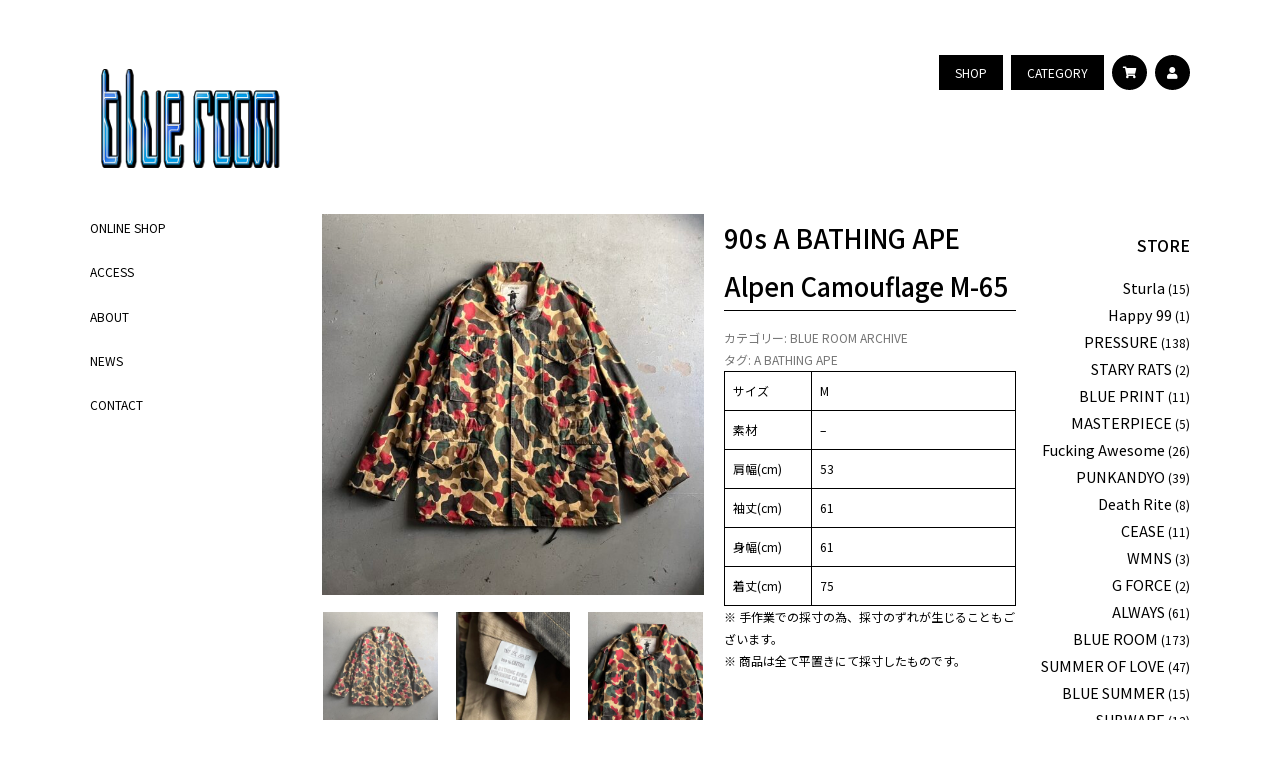

--- FILE ---
content_type: text/html; charset=UTF-8
request_url: https://blue-room.jp/product/90s-a-bathing-ape-alpen-camouflage-m-65
body_size: 14355
content:
<!doctype html>
<html class="no-js" lang="ja">

    <head>

        <meta charset="UTF-8">
        <meta name="viewport" content="width=device-width, initial-scale=1.0" >

        <link rel="profile" href="https://gmpg.org/xfn/11">

        <meta name='robots' content='index, follow, max-image-preview:large, max-snippet:-1, max-video-preview:-1' />
	<style>img:is([sizes="auto" i], [sizes^="auto," i]) { contain-intrinsic-size: 3000px 1500px }</style>
	
	<!-- This site is optimized with the Yoast SEO plugin v26.3 - https://yoast.com/wordpress/plugins/seo/ -->
	<title>90s A BATHING APE Alpen Camouflage M-65 - blue room</title>
	<meta name="description" content="90s A BATHING APE Alpen Camouflage M-65 - アンビエントなアイテムを多く取り揃える。90年代のストリート、裏原、クラブウェアなどギミックの効いたアイテムの提案。当時の空気感をもたせた雰囲気造り。" />
	<link rel="canonical" href="https://blue-room.jp/product/90s-a-bathing-ape-alpen-camouflage-m-65" />
	<meta property="og:locale" content="ja_JP" />
	<meta property="og:type" content="article" />
	<meta property="og:title" content="90s A BATHING APE Alpen Camouflage M-65 - blue room" />
	<meta property="og:description" content="90s A BATHING APE Alpen Camouflage M-65 - アンビエントなアイテムを多く取り揃える。90年代のストリート、裏原、クラブウェアなどギミックの効いたアイテムの提案。当時の空気感をもたせた雰囲気造り。" />
	<meta property="og:url" content="https://blue-room.jp/product/90s-a-bathing-ape-alpen-camouflage-m-65" />
	<meta property="og:site_name" content="blue room" />
	<meta property="article:modified_time" content="2024-02-25T09:26:09+00:00" />
	<meta property="og:image" content="https://blue-room.jp/wp/wp-content/uploads/2024/02/IMG_5739.jpg" />
	<meta property="og:image:width" content="1280" />
	<meta property="og:image:height" content="1280" />
	<meta property="og:image:type" content="image/jpeg" />
	<meta name="twitter:card" content="summary_large_image" />
	<meta name="twitter:label1" content="推定読み取り時間" />
	<meta name="twitter:data1" content="1分" />
	<script type="application/ld+json" class="yoast-schema-graph">{"@context":"https://schema.org","@graph":[{"@type":"WebPage","@id":"https://blue-room.jp/product/90s-a-bathing-ape-alpen-camouflage-m-65","url":"https://blue-room.jp/product/90s-a-bathing-ape-alpen-camouflage-m-65","name":"90s A BATHING APE Alpen Camouflage M-65 - blue room","isPartOf":{"@id":"https://blue-room.jp/#website"},"primaryImageOfPage":{"@id":"https://blue-room.jp/product/90s-a-bathing-ape-alpen-camouflage-m-65#primaryimage"},"image":{"@id":"https://blue-room.jp/product/90s-a-bathing-ape-alpen-camouflage-m-65#primaryimage"},"thumbnailUrl":"https://blue-room.jp/wp/wp-content/uploads/2024/02/IMG_5739.jpg","datePublished":"2024-02-11T10:25:51+00:00","dateModified":"2024-02-25T09:26:09+00:00","description":"90s A BATHING APE Alpen Camouflage M-65 - アンビエントなアイテムを多く取り揃える。90年代のストリート、裏原、クラブウェアなどギミックの効いたアイテムの提案。当時の空気感をもたせた雰囲気造り。","breadcrumb":{"@id":"https://blue-room.jp/product/90s-a-bathing-ape-alpen-camouflage-m-65#breadcrumb"},"inLanguage":"ja","potentialAction":[{"@type":"ReadAction","target":["https://blue-room.jp/product/90s-a-bathing-ape-alpen-camouflage-m-65"]}]},{"@type":"ImageObject","inLanguage":"ja","@id":"https://blue-room.jp/product/90s-a-bathing-ape-alpen-camouflage-m-65#primaryimage","url":"https://blue-room.jp/wp/wp-content/uploads/2024/02/IMG_5739.jpg","contentUrl":"https://blue-room.jp/wp/wp-content/uploads/2024/02/IMG_5739.jpg","width":1280,"height":1280},{"@type":"BreadcrumbList","@id":"https://blue-room.jp/product/90s-a-bathing-ape-alpen-camouflage-m-65#breadcrumb","itemListElement":[{"@type":"ListItem","position":1,"name":"ホーム","item":"https://blue-room.jp/"},{"@type":"ListItem","position":2,"name":"ONLINE SHOP","item":"https://blue-room.jp/online"},{"@type":"ListItem","position":3,"name":"90s A BATHING APE Alpen Camouflage M-65"}]},{"@type":"WebSite","@id":"https://blue-room.jp/#website","url":"https://blue-room.jp/","name":"blue room","description":"90年代裏原系ブランドを中心に取り扱う古着屋","publisher":{"@id":"https://blue-room.jp/#organization"},"potentialAction":[{"@type":"SearchAction","target":{"@type":"EntryPoint","urlTemplate":"https://blue-room.jp/?s={search_term_string}"},"query-input":{"@type":"PropertyValueSpecification","valueRequired":true,"valueName":"search_term_string"}}],"inLanguage":"ja"},{"@type":"Organization","@id":"https://blue-room.jp/#organization","name":"blue room","url":"https://blue-room.jp/","logo":{"@type":"ImageObject","inLanguage":"ja","@id":"https://blue-room.jp/#/schema/logo/image/","url":"https://blue-room.jp/wp/wp-content/uploads/2019/04/blue_room.png","contentUrl":"https://blue-room.jp/wp/wp-content/uploads/2019/04/blue_room.png","width":458,"height":290,"caption":"blue room"},"image":{"@id":"https://blue-room.jp/#/schema/logo/image/"},"sameAs":["https://www.instagram.com/___summer_of_love___/"]}]}</script>
	<!-- / Yoast SEO plugin. -->



<script>
dataLayer = [{"title":"90s A BATHING APE Alpen Camouflage M-65","author":"staff","wordcount":1,"logged_in":"false","page_id":37913,"post_date":"2024-02-11 19:25:51"}];
</script>
<!-- Google Tag Manager -->
<script>(function(w,d,s,l,i){w[l]=w[l]||[];w[l].push({'gtm.start':
new Date().getTime(),event:'gtm.js'});var f=d.getElementsByTagName(s)[0],
j=d.createElement(s),dl=l!='dataLayer'?'&l='+l:'';j.async=true;j.src=
'https://www.googletagmanager.com/gtm.js?id='+i+dl;f.parentNode.insertBefore(j,f);
})(window,document,'script','dataLayer','GTM-T7KL35N');</script>
<!-- End Google Tag Manager --><link rel='dns-prefetch' href='//static.addtoany.com' />
<link rel='dns-prefetch' href='//cdnjs.cloudflare.com' />
<link rel='dns-prefetch' href='//unpkg.com' />
<link rel='dns-prefetch' href='//cdn.jsdelivr.net' />
<link rel='dns-prefetch' href='//fonts.googleapis.com' />
<link rel='dns-prefetch' href='//use.fontawesome.com' />
<link rel="alternate" type="application/rss+xml" title="blue room &raquo; フィード" href="https://blue-room.jp/feed" />
<link rel="alternate" type="application/rss+xml" title="blue room &raquo; コメントフィード" href="https://blue-room.jp/comments/feed" />
<script type="text/javascript">
/* <![CDATA[ */
window._wpemojiSettings = {"baseUrl":"https:\/\/s.w.org\/images\/core\/emoji\/16.0.1\/72x72\/","ext":".png","svgUrl":"https:\/\/s.w.org\/images\/core\/emoji\/16.0.1\/svg\/","svgExt":".svg","source":{"concatemoji":"https:\/\/blue-room.jp\/wp\/wp-includes\/js\/wp-emoji-release.min.js?ver=6.8.3"}};
/*! This file is auto-generated */
!function(s,n){var o,i,e;function c(e){try{var t={supportTests:e,timestamp:(new Date).valueOf()};sessionStorage.setItem(o,JSON.stringify(t))}catch(e){}}function p(e,t,n){e.clearRect(0,0,e.canvas.width,e.canvas.height),e.fillText(t,0,0);var t=new Uint32Array(e.getImageData(0,0,e.canvas.width,e.canvas.height).data),a=(e.clearRect(0,0,e.canvas.width,e.canvas.height),e.fillText(n,0,0),new Uint32Array(e.getImageData(0,0,e.canvas.width,e.canvas.height).data));return t.every(function(e,t){return e===a[t]})}function u(e,t){e.clearRect(0,0,e.canvas.width,e.canvas.height),e.fillText(t,0,0);for(var n=e.getImageData(16,16,1,1),a=0;a<n.data.length;a++)if(0!==n.data[a])return!1;return!0}function f(e,t,n,a){switch(t){case"flag":return n(e,"\ud83c\udff3\ufe0f\u200d\u26a7\ufe0f","\ud83c\udff3\ufe0f\u200b\u26a7\ufe0f")?!1:!n(e,"\ud83c\udde8\ud83c\uddf6","\ud83c\udde8\u200b\ud83c\uddf6")&&!n(e,"\ud83c\udff4\udb40\udc67\udb40\udc62\udb40\udc65\udb40\udc6e\udb40\udc67\udb40\udc7f","\ud83c\udff4\u200b\udb40\udc67\u200b\udb40\udc62\u200b\udb40\udc65\u200b\udb40\udc6e\u200b\udb40\udc67\u200b\udb40\udc7f");case"emoji":return!a(e,"\ud83e\udedf")}return!1}function g(e,t,n,a){var r="undefined"!=typeof WorkerGlobalScope&&self instanceof WorkerGlobalScope?new OffscreenCanvas(300,150):s.createElement("canvas"),o=r.getContext("2d",{willReadFrequently:!0}),i=(o.textBaseline="top",o.font="600 32px Arial",{});return e.forEach(function(e){i[e]=t(o,e,n,a)}),i}function t(e){var t=s.createElement("script");t.src=e,t.defer=!0,s.head.appendChild(t)}"undefined"!=typeof Promise&&(o="wpEmojiSettingsSupports",i=["flag","emoji"],n.supports={everything:!0,everythingExceptFlag:!0},e=new Promise(function(e){s.addEventListener("DOMContentLoaded",e,{once:!0})}),new Promise(function(t){var n=function(){try{var e=JSON.parse(sessionStorage.getItem(o));if("object"==typeof e&&"number"==typeof e.timestamp&&(new Date).valueOf()<e.timestamp+604800&&"object"==typeof e.supportTests)return e.supportTests}catch(e){}return null}();if(!n){if("undefined"!=typeof Worker&&"undefined"!=typeof OffscreenCanvas&&"undefined"!=typeof URL&&URL.createObjectURL&&"undefined"!=typeof Blob)try{var e="postMessage("+g.toString()+"("+[JSON.stringify(i),f.toString(),p.toString(),u.toString()].join(",")+"));",a=new Blob([e],{type:"text/javascript"}),r=new Worker(URL.createObjectURL(a),{name:"wpTestEmojiSupports"});return void(r.onmessage=function(e){c(n=e.data),r.terminate(),t(n)})}catch(e){}c(n=g(i,f,p,u))}t(n)}).then(function(e){for(var t in e)n.supports[t]=e[t],n.supports.everything=n.supports.everything&&n.supports[t],"flag"!==t&&(n.supports.everythingExceptFlag=n.supports.everythingExceptFlag&&n.supports[t]);n.supports.everythingExceptFlag=n.supports.everythingExceptFlag&&!n.supports.flag,n.DOMReady=!1,n.readyCallback=function(){n.DOMReady=!0}}).then(function(){return e}).then(function(){var e;n.supports.everything||(n.readyCallback(),(e=n.source||{}).concatemoji?t(e.concatemoji):e.wpemoji&&e.twemoji&&(t(e.twemoji),t(e.wpemoji)))}))}((window,document),window._wpemojiSettings);
/* ]]> */
</script>
<style id='wp-emoji-styles-inline-css' type='text/css'>

	img.wp-smiley, img.emoji {
		display: inline !important;
		border: none !important;
		box-shadow: none !important;
		height: 1em !important;
		width: 1em !important;
		margin: 0 0.07em !important;
		vertical-align: -0.1em !important;
		background: none !important;
		padding: 0 !important;
	}
</style>
<link rel='stylesheet' id='wp-block-library-css' href='https://blue-room.jp/wp/wp-includes/css/dist/block-library/style.min.css?ver=1726539838' type='text/css' media='all' />
<style id='wp-block-library-theme-inline-css' type='text/css'>
.wp-block-audio :where(figcaption){color:#555;font-size:13px;text-align:center}.is-dark-theme .wp-block-audio :where(figcaption){color:#ffffffa6}.wp-block-audio{margin:0 0 1em}.wp-block-code{border:1px solid #ccc;border-radius:4px;font-family:Menlo,Consolas,monaco,monospace;padding:.8em 1em}.wp-block-embed :where(figcaption){color:#555;font-size:13px;text-align:center}.is-dark-theme .wp-block-embed :where(figcaption){color:#ffffffa6}.wp-block-embed{margin:0 0 1em}.blocks-gallery-caption{color:#555;font-size:13px;text-align:center}.is-dark-theme .blocks-gallery-caption{color:#ffffffa6}:root :where(.wp-block-image figcaption){color:#555;font-size:13px;text-align:center}.is-dark-theme :root :where(.wp-block-image figcaption){color:#ffffffa6}.wp-block-image{margin:0 0 1em}.wp-block-pullquote{border-bottom:4px solid;border-top:4px solid;color:currentColor;margin-bottom:1.75em}.wp-block-pullquote cite,.wp-block-pullquote footer,.wp-block-pullquote__citation{color:currentColor;font-size:.8125em;font-style:normal;text-transform:uppercase}.wp-block-quote{border-left:.25em solid;margin:0 0 1.75em;padding-left:1em}.wp-block-quote cite,.wp-block-quote footer{color:currentColor;font-size:.8125em;font-style:normal;position:relative}.wp-block-quote:where(.has-text-align-right){border-left:none;border-right:.25em solid;padding-left:0;padding-right:1em}.wp-block-quote:where(.has-text-align-center){border:none;padding-left:0}.wp-block-quote.is-large,.wp-block-quote.is-style-large,.wp-block-quote:where(.is-style-plain){border:none}.wp-block-search .wp-block-search__label{font-weight:700}.wp-block-search__button{border:1px solid #ccc;padding:.375em .625em}:where(.wp-block-group.has-background){padding:1.25em 2.375em}.wp-block-separator.has-css-opacity{opacity:.4}.wp-block-separator{border:none;border-bottom:2px solid;margin-left:auto;margin-right:auto}.wp-block-separator.has-alpha-channel-opacity{opacity:1}.wp-block-separator:not(.is-style-wide):not(.is-style-dots){width:100px}.wp-block-separator.has-background:not(.is-style-dots){border-bottom:none;height:1px}.wp-block-separator.has-background:not(.is-style-wide):not(.is-style-dots){height:2px}.wp-block-table{margin:0 0 1em}.wp-block-table td,.wp-block-table th{word-break:normal}.wp-block-table :where(figcaption){color:#555;font-size:13px;text-align:center}.is-dark-theme .wp-block-table :where(figcaption){color:#ffffffa6}.wp-block-video :where(figcaption){color:#555;font-size:13px;text-align:center}.is-dark-theme .wp-block-video :where(figcaption){color:#ffffffa6}.wp-block-video{margin:0 0 1em}:root :where(.wp-block-template-part.has-background){margin-bottom:0;margin-top:0;padding:1.25em 2.375em}
</style>
<style id='classic-theme-styles-inline-css' type='text/css'>
/*! This file is auto-generated */
.wp-block-button__link{color:#fff;background-color:#32373c;border-radius:9999px;box-shadow:none;text-decoration:none;padding:calc(.667em + 2px) calc(1.333em + 2px);font-size:1.125em}.wp-block-file__button{background:#32373c;color:#fff;text-decoration:none}
</style>
<style id='global-styles-inline-css' type='text/css'>
:root{--wp--preset--aspect-ratio--square: 1;--wp--preset--aspect-ratio--4-3: 4/3;--wp--preset--aspect-ratio--3-4: 3/4;--wp--preset--aspect-ratio--3-2: 3/2;--wp--preset--aspect-ratio--2-3: 2/3;--wp--preset--aspect-ratio--16-9: 16/9;--wp--preset--aspect-ratio--9-16: 9/16;--wp--preset--color--black: #000000;--wp--preset--color--cyan-bluish-gray: #abb8c3;--wp--preset--color--white: #ffffff;--wp--preset--color--pale-pink: #f78da7;--wp--preset--color--vivid-red: #cf2e2e;--wp--preset--color--luminous-vivid-orange: #ff6900;--wp--preset--color--luminous-vivid-amber: #fcb900;--wp--preset--color--light-green-cyan: #7bdcb5;--wp--preset--color--vivid-green-cyan: #00d084;--wp--preset--color--pale-cyan-blue: #8ed1fc;--wp--preset--color--vivid-cyan-blue: #0693e3;--wp--preset--color--vivid-purple: #9b51e0;--wp--preset--gradient--vivid-cyan-blue-to-vivid-purple: linear-gradient(135deg,rgba(6,147,227,1) 0%,rgb(155,81,224) 100%);--wp--preset--gradient--light-green-cyan-to-vivid-green-cyan: linear-gradient(135deg,rgb(122,220,180) 0%,rgb(0,208,130) 100%);--wp--preset--gradient--luminous-vivid-amber-to-luminous-vivid-orange: linear-gradient(135deg,rgba(252,185,0,1) 0%,rgba(255,105,0,1) 100%);--wp--preset--gradient--luminous-vivid-orange-to-vivid-red: linear-gradient(135deg,rgba(255,105,0,1) 0%,rgb(207,46,46) 100%);--wp--preset--gradient--very-light-gray-to-cyan-bluish-gray: linear-gradient(135deg,rgb(238,238,238) 0%,rgb(169,184,195) 100%);--wp--preset--gradient--cool-to-warm-spectrum: linear-gradient(135deg,rgb(74,234,220) 0%,rgb(151,120,209) 20%,rgb(207,42,186) 40%,rgb(238,44,130) 60%,rgb(251,105,98) 80%,rgb(254,248,76) 100%);--wp--preset--gradient--blush-light-purple: linear-gradient(135deg,rgb(255,206,236) 0%,rgb(152,150,240) 100%);--wp--preset--gradient--blush-bordeaux: linear-gradient(135deg,rgb(254,205,165) 0%,rgb(254,45,45) 50%,rgb(107,0,62) 100%);--wp--preset--gradient--luminous-dusk: linear-gradient(135deg,rgb(255,203,112) 0%,rgb(199,81,192) 50%,rgb(65,88,208) 100%);--wp--preset--gradient--pale-ocean: linear-gradient(135deg,rgb(255,245,203) 0%,rgb(182,227,212) 50%,rgb(51,167,181) 100%);--wp--preset--gradient--electric-grass: linear-gradient(135deg,rgb(202,248,128) 0%,rgb(113,206,126) 100%);--wp--preset--gradient--midnight: linear-gradient(135deg,rgb(2,3,129) 0%,rgb(40,116,252) 100%);--wp--preset--font-size--small: 19.5px;--wp--preset--font-size--medium: 20px;--wp--preset--font-size--large: 30px;--wp--preset--font-size--x-large: 42px;--wp--preset--font-size--normal: 22px;--wp--preset--font-size--huge: 49.5px;--wp--preset--spacing--20: 0.44rem;--wp--preset--spacing--30: 0.67rem;--wp--preset--spacing--40: 1rem;--wp--preset--spacing--50: 1.5rem;--wp--preset--spacing--60: 2.25rem;--wp--preset--spacing--70: 3.38rem;--wp--preset--spacing--80: 5.06rem;--wp--preset--shadow--natural: 6px 6px 9px rgba(0, 0, 0, 0.2);--wp--preset--shadow--deep: 12px 12px 50px rgba(0, 0, 0, 0.4);--wp--preset--shadow--sharp: 6px 6px 0px rgba(0, 0, 0, 0.2);--wp--preset--shadow--outlined: 6px 6px 0px -3px rgba(255, 255, 255, 1), 6px 6px rgba(0, 0, 0, 1);--wp--preset--shadow--crisp: 6px 6px 0px rgba(0, 0, 0, 1);}:where(.is-layout-flex){gap: 0.5em;}:where(.is-layout-grid){gap: 0.5em;}body .is-layout-flex{display: flex;}.is-layout-flex{flex-wrap: wrap;align-items: center;}.is-layout-flex > :is(*, div){margin: 0;}body .is-layout-grid{display: grid;}.is-layout-grid > :is(*, div){margin: 0;}:where(.wp-block-columns.is-layout-flex){gap: 2em;}:where(.wp-block-columns.is-layout-grid){gap: 2em;}:where(.wp-block-post-template.is-layout-flex){gap: 1.25em;}:where(.wp-block-post-template.is-layout-grid){gap: 1.25em;}.has-black-color{color: var(--wp--preset--color--black) !important;}.has-cyan-bluish-gray-color{color: var(--wp--preset--color--cyan-bluish-gray) !important;}.has-white-color{color: var(--wp--preset--color--white) !important;}.has-pale-pink-color{color: var(--wp--preset--color--pale-pink) !important;}.has-vivid-red-color{color: var(--wp--preset--color--vivid-red) !important;}.has-luminous-vivid-orange-color{color: var(--wp--preset--color--luminous-vivid-orange) !important;}.has-luminous-vivid-amber-color{color: var(--wp--preset--color--luminous-vivid-amber) !important;}.has-light-green-cyan-color{color: var(--wp--preset--color--light-green-cyan) !important;}.has-vivid-green-cyan-color{color: var(--wp--preset--color--vivid-green-cyan) !important;}.has-pale-cyan-blue-color{color: var(--wp--preset--color--pale-cyan-blue) !important;}.has-vivid-cyan-blue-color{color: var(--wp--preset--color--vivid-cyan-blue) !important;}.has-vivid-purple-color{color: var(--wp--preset--color--vivid-purple) !important;}.has-black-background-color{background-color: var(--wp--preset--color--black) !important;}.has-cyan-bluish-gray-background-color{background-color: var(--wp--preset--color--cyan-bluish-gray) !important;}.has-white-background-color{background-color: var(--wp--preset--color--white) !important;}.has-pale-pink-background-color{background-color: var(--wp--preset--color--pale-pink) !important;}.has-vivid-red-background-color{background-color: var(--wp--preset--color--vivid-red) !important;}.has-luminous-vivid-orange-background-color{background-color: var(--wp--preset--color--luminous-vivid-orange) !important;}.has-luminous-vivid-amber-background-color{background-color: var(--wp--preset--color--luminous-vivid-amber) !important;}.has-light-green-cyan-background-color{background-color: var(--wp--preset--color--light-green-cyan) !important;}.has-vivid-green-cyan-background-color{background-color: var(--wp--preset--color--vivid-green-cyan) !important;}.has-pale-cyan-blue-background-color{background-color: var(--wp--preset--color--pale-cyan-blue) !important;}.has-vivid-cyan-blue-background-color{background-color: var(--wp--preset--color--vivid-cyan-blue) !important;}.has-vivid-purple-background-color{background-color: var(--wp--preset--color--vivid-purple) !important;}.has-black-border-color{border-color: var(--wp--preset--color--black) !important;}.has-cyan-bluish-gray-border-color{border-color: var(--wp--preset--color--cyan-bluish-gray) !important;}.has-white-border-color{border-color: var(--wp--preset--color--white) !important;}.has-pale-pink-border-color{border-color: var(--wp--preset--color--pale-pink) !important;}.has-vivid-red-border-color{border-color: var(--wp--preset--color--vivid-red) !important;}.has-luminous-vivid-orange-border-color{border-color: var(--wp--preset--color--luminous-vivid-orange) !important;}.has-luminous-vivid-amber-border-color{border-color: var(--wp--preset--color--luminous-vivid-amber) !important;}.has-light-green-cyan-border-color{border-color: var(--wp--preset--color--light-green-cyan) !important;}.has-vivid-green-cyan-border-color{border-color: var(--wp--preset--color--vivid-green-cyan) !important;}.has-pale-cyan-blue-border-color{border-color: var(--wp--preset--color--pale-cyan-blue) !important;}.has-vivid-cyan-blue-border-color{border-color: var(--wp--preset--color--vivid-cyan-blue) !important;}.has-vivid-purple-border-color{border-color: var(--wp--preset--color--vivid-purple) !important;}.has-vivid-cyan-blue-to-vivid-purple-gradient-background{background: var(--wp--preset--gradient--vivid-cyan-blue-to-vivid-purple) !important;}.has-light-green-cyan-to-vivid-green-cyan-gradient-background{background: var(--wp--preset--gradient--light-green-cyan-to-vivid-green-cyan) !important;}.has-luminous-vivid-amber-to-luminous-vivid-orange-gradient-background{background: var(--wp--preset--gradient--luminous-vivid-amber-to-luminous-vivid-orange) !important;}.has-luminous-vivid-orange-to-vivid-red-gradient-background{background: var(--wp--preset--gradient--luminous-vivid-orange-to-vivid-red) !important;}.has-very-light-gray-to-cyan-bluish-gray-gradient-background{background: var(--wp--preset--gradient--very-light-gray-to-cyan-bluish-gray) !important;}.has-cool-to-warm-spectrum-gradient-background{background: var(--wp--preset--gradient--cool-to-warm-spectrum) !important;}.has-blush-light-purple-gradient-background{background: var(--wp--preset--gradient--blush-light-purple) !important;}.has-blush-bordeaux-gradient-background{background: var(--wp--preset--gradient--blush-bordeaux) !important;}.has-luminous-dusk-gradient-background{background: var(--wp--preset--gradient--luminous-dusk) !important;}.has-pale-ocean-gradient-background{background: var(--wp--preset--gradient--pale-ocean) !important;}.has-electric-grass-gradient-background{background: var(--wp--preset--gradient--electric-grass) !important;}.has-midnight-gradient-background{background: var(--wp--preset--gradient--midnight) !important;}.has-small-font-size{font-size: var(--wp--preset--font-size--small) !important;}.has-medium-font-size{font-size: var(--wp--preset--font-size--medium) !important;}.has-large-font-size{font-size: var(--wp--preset--font-size--large) !important;}.has-x-large-font-size{font-size: var(--wp--preset--font-size--x-large) !important;}
:where(.wp-block-post-template.is-layout-flex){gap: 1.25em;}:where(.wp-block-post-template.is-layout-grid){gap: 1.25em;}
:where(.wp-block-columns.is-layout-flex){gap: 2em;}:where(.wp-block-columns.is-layout-grid){gap: 2em;}
:root :where(.wp-block-pullquote){font-size: 1.5em;line-height: 1.6;}
</style>
<style id='woocommerce-inline-inline-css' type='text/css'>
.woocommerce form .form-row .required { visibility: visible; }
</style>
<link rel='stylesheet' id='brands-styles-css' href='https://blue-room.jp/wp/wp-content/plugins/woocommerce/assets/css/brands.css?ver=10.1.2' type='text/css' media='all' />
<link rel='stylesheet' id='theme-style-css' href='https://blue-room.jp/wp/wp-content/themes/pxlm-aworld/style.css?ver=2024091722358' type='text/css' media='all' />
<link rel='stylesheet' id='google-font-style-css' href='//fonts.googleapis.com/css?family=Noto+Sans+JP%3A400%2C500%2C700&#038;ver=1726539838' type='text/css' media='all' />
<link rel='stylesheet' id='fontawesome-style-css' href='//use.fontawesome.com/releases/v5.5.0/css/all.css?ver=1726539838' type='text/css' media='all' />
<link rel='stylesheet' id='animate-style-css' href='//cdnjs.cloudflare.com/ajax/libs/animate.css/3.7.0/animate.min.css' type='text/css' media='all' />
<link rel='stylesheet' id='swiper-style-css' href='//cdnjs.cloudflare.com/ajax/libs/Swiper/4.5.0/css/swiper.min.css' type='text/css' media='all' />
<link rel='stylesheet' id='pushbar-style-css' href='https://blue-room.jp/wp/wp-content/themes/pxlm-aworld/pushbar/pushbar.css?ver=1726539838' type='text/css' media='all' />
<link rel='stylesheet' id='addtoany-css' href='https://blue-room.jp/wp/wp-content/plugins/add-to-any/addtoany.min.css?ver=1.16' type='text/css' media='all' />
<script type="text/javascript" id="addtoany-core-js-before">
/* <![CDATA[ */
window.a2a_config=window.a2a_config||{};a2a_config.callbacks=[];a2a_config.overlays=[];a2a_config.templates={};a2a_localize = {
	Share: "共有",
	Save: "ブックマーク",
	Subscribe: "購読",
	Email: "メール",
	Bookmark: "ブックマーク",
	ShowAll: "すべて表示する",
	ShowLess: "小さく表示する",
	FindServices: "サービスを探す",
	FindAnyServiceToAddTo: "追加するサービスを今すぐ探す",
	PoweredBy: "Powered by",
	ShareViaEmail: "メールでシェアする",
	SubscribeViaEmail: "メールで購読する",
	BookmarkInYourBrowser: "ブラウザにブックマーク",
	BookmarkInstructions: "このページをブックマークするには、 Ctrl+D または \u2318+D を押下。",
	AddToYourFavorites: "お気に入りに追加",
	SendFromWebOrProgram: "任意のメールアドレスまたはメールプログラムから送信",
	EmailProgram: "メールプログラム",
	More: "詳細&#8230;",
	ThanksForSharing: "共有ありがとうございます !",
	ThanksForFollowing: "フォローありがとうございます !"
};

var getPageTitle = document.title;
a2a_config.templates.twitter=getPageTitle+" ${link}";
/* ]]> */
</script>
<script type="text/javascript" defer src="https://static.addtoany.com/menu/page.js" id="addtoany-core-js"></script>
<script type="text/javascript" src="https://blue-room.jp/wp/wp-includes/js/jquery/jquery.min.js?ver=3.7.1" id="jquery-core-js"></script>
<script type="text/javascript" src="https://blue-room.jp/wp/wp-includes/js/jquery/jquery-migrate.min.js?ver=3.4.1" id="jquery-migrate-js"></script>
<script type="text/javascript" defer src="https://blue-room.jp/wp/wp-content/plugins/add-to-any/addtoany.min.js?ver=1.1" id="addtoany-jquery-js"></script>
<script type="text/javascript" src="https://blue-room.jp/wp/wp-content/plugins/woocommerce/assets/js/jquery-blockui/jquery.blockUI.min.js?ver=2.7.0-wc.10.1.2" id="jquery-blockui-js" defer="defer" data-wp-strategy="defer"></script>
<script type="text/javascript" id="wc-add-to-cart-js-extra">
/* <![CDATA[ */
var wc_add_to_cart_params = {"ajax_url":"\/wp\/wp-admin\/admin-ajax.php","wc_ajax_url":"\/?wc-ajax=%%endpoint%%","i18n_view_cart":"\u304a\u8cb7\u3044\u7269\u30ab\u30b4\u3092\u8868\u793a","cart_url":"https:\/\/blue-room.jp\/cart","is_cart":"","cart_redirect_after_add":"no"};
/* ]]> */
</script>
<script type="text/javascript" src="https://blue-room.jp/wp/wp-content/plugins/woocommerce/assets/js/frontend/add-to-cart.min.js?ver=10.1.2" id="wc-add-to-cart-js" defer="defer" data-wp-strategy="defer"></script>
<script type="text/javascript" src="https://blue-room.jp/wp/wp-content/plugins/woocommerce/assets/js/zoom/jquery.zoom.min.js?ver=1.7.21-wc.10.1.2" id="zoom-js" defer="defer" data-wp-strategy="defer"></script>
<script type="text/javascript" src="https://blue-room.jp/wp/wp-content/plugins/woocommerce/assets/js/flexslider/jquery.flexslider.min.js?ver=2.7.2-wc.10.1.2" id="flexslider-js" defer="defer" data-wp-strategy="defer"></script>
<script type="text/javascript" id="wc-single-product-js-extra">
/* <![CDATA[ */
var wc_single_product_params = {"i18n_required_rating_text":"\u8a55\u4fa1\u3092\u9078\u629e\u3057\u3066\u304f\u3060\u3055\u3044","i18n_rating_options":["1\u3064\u661f (\u6700\u9ad8\u8a55\u4fa1: 5\u3064\u661f)","2\u3064\u661f (\u6700\u9ad8\u8a55\u4fa1: 5\u3064\u661f)","3\u3064\u661f (\u6700\u9ad8\u8a55\u4fa1: 5\u3064\u661f)","4\u3064\u661f (\u6700\u9ad8\u8a55\u4fa1: 5\u3064\u661f)","5\u3064\u661f (\u6700\u9ad8\u8a55\u4fa1: 5\u3064\u661f)"],"i18n_product_gallery_trigger_text":"\u30d5\u30eb\u30b9\u30af\u30ea\u30fc\u30f3\u753b\u50cf\u30ae\u30e3\u30e9\u30ea\u30fc\u3092\u8868\u793a","review_rating_required":"yes","flexslider":{"rtl":false,"animation":"slide","smoothHeight":true,"directionNav":false,"controlNav":"thumbnails","slideshow":false,"animationSpeed":500,"animationLoop":false,"allowOneSlide":false},"zoom_enabled":"1","zoom_options":[],"photoswipe_enabled":"","photoswipe_options":{"shareEl":false,"closeOnScroll":false,"history":false,"hideAnimationDuration":0,"showAnimationDuration":0},"flexslider_enabled":"1"};
/* ]]> */
</script>
<script type="text/javascript" src="https://blue-room.jp/wp/wp-content/plugins/woocommerce/assets/js/frontend/single-product.min.js?ver=10.1.2" id="wc-single-product-js" defer="defer" data-wp-strategy="defer"></script>
<script type="text/javascript" src="https://blue-room.jp/wp/wp-content/plugins/woocommerce/assets/js/js-cookie/js.cookie.min.js?ver=2.1.4-wc.10.1.2" id="js-cookie-js" defer="defer" data-wp-strategy="defer"></script>
<script type="text/javascript" id="woocommerce-js-extra">
/* <![CDATA[ */
var woocommerce_params = {"ajax_url":"\/wp\/wp-admin\/admin-ajax.php","wc_ajax_url":"\/?wc-ajax=%%endpoint%%","i18n_password_show":"\u30d1\u30b9\u30ef\u30fc\u30c9\u3092\u8868\u793a","i18n_password_hide":"\u30d1\u30b9\u30ef\u30fc\u30c9\u3092\u96a0\u3059"};
/* ]]> */
</script>
<script type="text/javascript" src="https://blue-room.jp/wp/wp-content/plugins/woocommerce/assets/js/frontend/woocommerce.min.js?ver=10.1.2" id="woocommerce-js" defer="defer" data-wp-strategy="defer"></script>
<link rel="https://api.w.org/" href="https://blue-room.jp/wp-json/" /><link rel="alternate" title="JSON" type="application/json" href="https://blue-room.jp/wp-json/wp/v2/product/37913" /><link rel="EditURI" type="application/rsd+xml" title="RSD" href="https://blue-room.jp/wp/xmlrpc.php?rsd" />
<meta name="generator" content="WordPress 6.8.3" />
<meta name="generator" content="WooCommerce 10.1.2" />
<link rel='shortlink' href='https://blue-room.jp/?p=37913' />
<link rel="alternate" title="oEmbed (JSON)" type="application/json+oembed" href="https://blue-room.jp/wp-json/oembed/1.0/embed?url=https%3A%2F%2Fblue-room.jp%2Fproduct%2F90s-a-bathing-ape-alpen-camouflage-m-65" />
<link rel="alternate" title="oEmbed (XML)" type="text/xml+oembed" href="https://blue-room.jp/wp-json/oembed/1.0/embed?url=https%3A%2F%2Fblue-room.jp%2Fproduct%2F90s-a-bathing-ape-alpen-camouflage-m-65&#038;format=xml" />
	<noscript><style>.woocommerce-product-gallery{ opacity: 1 !important; }</style></noscript>
	<link rel="icon" href="https://blue-room.jp/wp/wp-content/uploads/2020/10/cropped-favicon-32x32.png" sizes="32x32" />
<link rel="icon" href="https://blue-room.jp/wp/wp-content/uploads/2020/10/cropped-favicon-192x192.png" sizes="192x192" />
<link rel="apple-touch-icon" href="https://blue-room.jp/wp/wp-content/uploads/2020/10/cropped-favicon-180x180.png" />
<meta name="msapplication-TileImage" content="https://blue-room.jp/wp/wp-content/uploads/2020/10/cropped-favicon-270x270.png" />

    </head>

    <body class="wp-singular product-template-default single single-product postid-37913 wp-embed-responsive wp-theme-pxlm-aworld theme-pxlm-aworld woocommerce woocommerce-page woocommerce-no-js">

        <!-- Google Tag Manager (noscript) -->
<noscript><iframe src="https://www.googletagmanager.com/ns.html?id=GTM-T7KL35N" height="0" width="0" style="display:none;visibility:hidden"></iframe></noscript>
<!-- End Google Tag Manager (noscript) -->
        <div data-pushbar-id="mypushbar1" class="pushbar from_right">
            <button data-pushbar-close><i class="fas fa-times"></i></button>
                        <nav class="main-navigation" aria-label="Top Menu">
                <div class="menu-global-menu-container"><ul id="menu-global-menu" class="slide-menu" tabindex="0"><li id="menu-item-571" class="menu-item menu-item-type-post_type menu-item-object-page current_page_parent menu-item-571"><a href="https://blue-room.jp/online">ONLINE SHOP</a></li>
<li id="menu-item-22120" class="menu-item menu-item-type-post_type menu-item-object-page menu-item-22120"><a href="https://blue-room.jp/access">ACCESS</a></li>
<li id="menu-item-15672" class="menu-item menu-item-type-post_type menu-item-object-page menu-item-15672"><a href="https://blue-room.jp/about">ABOUT</a></li>
<li id="menu-item-11" class="menu-item menu-item-type-taxonomy menu-item-object-category menu-item-11"><a href="https://blue-room.jp/archives/category/news">NEWS</a></li>
<li id="menu-item-22" class="menu-item menu-item-type-post_type menu-item-object-page menu-item-22"><a href="https://blue-room.jp/contact">CONTACT</a></li>
</ul></div>            </nav><!-- #site-navigation -->
                        <button data-pushbar-close><i class="fas fa-times"></i></button>
        </div>

    <div id="page" class="site">
        <div class="site-inner">

            <div class="logo-area">
                                <p class="site-title"><a href="https://blue-room.jp/" rel="home"><img src="https://blue-room.jp/wp/wp-content/uploads/2019/04/blue_room.png" alt="blue room"></a></p>
                                <div class="pushbar_main_content pushbar_blur">
                    <button data-pushbar-target="mypushbar1">
                        <i class="fas fa-bars"></i>
                        MENU
                    </button>
                </div>
            </div>

            <header id="masthead" class="site-header" ontouchstart>
                <div class="description-area sp-none">
                    <h1 class="description">90年代裏原系ブランドを中心に取り扱う古着屋</h1>
                </div>
                                <nav id="site-navigation" class="main-navigation" aria-label="Top Menu">
                    <div class="menu-global-menu-container"><ul id="menu-global-menu-1" class="main-menu" tabindex="0"><li class="menu-item menu-item-type-post_type menu-item-object-page current_page_parent menu-item-571"><a href="https://blue-room.jp/online">ONLINE SHOP</a></li>
<li class="menu-item menu-item-type-post_type menu-item-object-page menu-item-22120"><a href="https://blue-room.jp/access">ACCESS</a></li>
<li class="menu-item menu-item-type-post_type menu-item-object-page menu-item-15672"><a href="https://blue-room.jp/about">ABOUT</a></li>
<li class="menu-item menu-item-type-taxonomy menu-item-object-category menu-item-11"><a href="https://blue-room.jp/archives/category/news">NEWS</a></li>
<li class="menu-item menu-item-type-post_type menu-item-object-page menu-item-22"><a href="https://blue-room.jp/contact">CONTACT</a></li>
</ul></div>                </nav><!-- #site-navigation -->
                            </header><!-- .site-header -->

            <div class="icon" id="header-tab">
                <ul class="header-tab-area">
                    <li v-on:click="change('A')" v-bind:class="{'active': isActive === 'A'}" class="square">SHOP</li>
                    <li v-on:click="change('B')" v-bind:class="{'active': isActive === 'B'}" class="square">CATEGORY</li>
                    <li class="circle"><a href="https://blue-room.jp/cart"><i class="fas fa-shopping-cart"></i></a></li>
                    <li class="circle"><a href="https://blue-room.jp/account"><i class="fas fa-user"></i></a></li>
                </ul>
                <ul class="contents" v-bind:class="{'active': isActive !== '0'}">
                    <li v-if="isActive === 'A'"><div class="woocommerce columns-4"><ul class="products columns-4">
<li class="product-category product first">
	<a aria-label="商品カテゴリー「ALWAYS」にアクセス" href="https://blue-room.jp/product-category/store/always"><img src="https://blue-room.jp/wp/wp-content/uploads/woocommerce-placeholder.png" alt="ALWAYS" width="300" height="300" />		<h2 class="woocommerce-loop-category__title">
			ALWAYS <mark class="count">(61)</mark>		</h2>
		</a></li>
<li class="product-category product">
	<a aria-label="商品カテゴリー「BLUE PRINT」にアクセス" href="https://blue-room.jp/product-category/store/blue-print"><img src="https://blue-room.jp/wp/wp-content/uploads/2023/06/IMG_6297-300x300.jpg" alt="BLUE PRINT" width="300" height="300" srcset="https://blue-room.jp/wp/wp-content/uploads/2023/06/IMG_6297-300x300.jpg 300w, https://blue-room.jp/wp/wp-content/uploads/2023/06/IMG_6297-1024x1024.jpg 1024w, https://blue-room.jp/wp/wp-content/uploads/2023/06/IMG_6297-150x150.jpg 150w, https://blue-room.jp/wp/wp-content/uploads/2023/06/IMG_6297-768x768.jpg 768w, https://blue-room.jp/wp/wp-content/uploads/2023/06/IMG_6297-512x512.jpg 512w, https://blue-room.jp/wp/wp-content/uploads/2023/06/IMG_6297-600x600.jpg 600w, https://blue-room.jp/wp/wp-content/uploads/2023/06/IMG_6297-100x100.jpg 100w, https://blue-room.jp/wp/wp-content/uploads/2023/06/IMG_6297.jpg 1280w" sizes="(max-width: 300px) 100vw, 300px" />		<h2 class="woocommerce-loop-category__title">
			BLUE PRINT <mark class="count">(11)</mark>		</h2>
		</a></li>
<li class="product-category product">
	<a aria-label="商品カテゴリー「CEASE」にアクセス" href="https://blue-room.jp/product-category/store/cease"><img src="https://blue-room.jp/wp/wp-content/uploads/woocommerce-placeholder.png" alt="CEASE" width="300" height="300" />		<h2 class="woocommerce-loop-category__title">
			CEASE <mark class="count">(11)</mark>		</h2>
		</a></li>
<li class="product-category product last">
	<a aria-label="商品カテゴリー「Death Rite」にアクセス" href="https://blue-room.jp/product-category/store/death-rite-store"><img src="https://blue-room.jp/wp/wp-content/uploads/woocommerce-placeholder.png" alt="Death Rite" width="300" height="300" />		<h2 class="woocommerce-loop-category__title">
			Death Rite <mark class="count">(8)</mark>		</h2>
		</a></li>
<li class="product-category product first">
	<a aria-label="商品カテゴリー「Fucking Awesome」にアクセス" href="https://blue-room.jp/product-category/store/fucking-awesome"><img src="https://blue-room.jp/wp/wp-content/uploads/woocommerce-placeholder.png" alt="Fucking Awesome" width="300" height="300" />		<h2 class="woocommerce-loop-category__title">
			Fucking Awesome <mark class="count">(26)</mark>		</h2>
		</a></li>
<li class="product-category product">
	<a aria-label="商品カテゴリー「G FORCE」にアクセス" href="https://blue-room.jp/product-category/store/g-force"><img src="https://blue-room.jp/wp/wp-content/uploads/woocommerce-placeholder.png" alt="G FORCE" width="300" height="300" />		<h2 class="woocommerce-loop-category__title">
			G FORCE <mark class="count">(2)</mark>		</h2>
		</a></li>
<li class="product-category product">
	<a aria-label="商品カテゴリー「Happy 99」にアクセス" href="https://blue-room.jp/product-category/store/happy-99"><img src="https://blue-room.jp/wp/wp-content/uploads/woocommerce-placeholder.png" alt="Happy 99" width="300" height="300" />		<h2 class="woocommerce-loop-category__title">
			Happy 99 <mark class="count">(1)</mark>		</h2>
		</a></li>
<li class="product-category product last">
	<a aria-label="商品カテゴリー「MASTERPIECE」にアクセス" href="https://blue-room.jp/product-category/store/masterpiece"><img src="https://blue-room.jp/wp/wp-content/uploads/woocommerce-placeholder.png" alt="MASTERPIECE" width="300" height="300" />		<h2 class="woocommerce-loop-category__title">
			MASTERPIECE <mark class="count">(5)</mark>		</h2>
		</a></li>
<li class="product-category product first">
	<a aria-label="商品カテゴリー「PRESSURE」にアクセス" href="https://blue-room.jp/product-category/store/pressure"><img src="https://blue-room.jp/wp/wp-content/uploads/2023/05/5D5E134B-29F6-4D6A-9BDC-36F8F8C7BDEE-300x300.jpeg" alt="PRESSURE" width="300" height="300" srcset="https://blue-room.jp/wp/wp-content/uploads/2023/05/5D5E134B-29F6-4D6A-9BDC-36F8F8C7BDEE-300x300.jpeg 300w, https://blue-room.jp/wp/wp-content/uploads/2023/05/5D5E134B-29F6-4D6A-9BDC-36F8F8C7BDEE-1024x1024.jpeg 1024w, https://blue-room.jp/wp/wp-content/uploads/2023/05/5D5E134B-29F6-4D6A-9BDC-36F8F8C7BDEE-150x150.jpeg 150w, https://blue-room.jp/wp/wp-content/uploads/2023/05/5D5E134B-29F6-4D6A-9BDC-36F8F8C7BDEE-768x767.jpeg 768w, https://blue-room.jp/wp/wp-content/uploads/2023/05/5D5E134B-29F6-4D6A-9BDC-36F8F8C7BDEE-512x512.jpeg 512w, https://blue-room.jp/wp/wp-content/uploads/2023/05/5D5E134B-29F6-4D6A-9BDC-36F8F8C7BDEE-600x600.jpeg 600w, https://blue-room.jp/wp/wp-content/uploads/2023/05/5D5E134B-29F6-4D6A-9BDC-36F8F8C7BDEE-100x100.jpeg 100w, https://blue-room.jp/wp/wp-content/uploads/2023/05/5D5E134B-29F6-4D6A-9BDC-36F8F8C7BDEE.jpeg 1335w" sizes="(max-width: 300px) 100vw, 300px" />		<h2 class="woocommerce-loop-category__title">
			PRESSURE <mark class="count">(138)</mark>		</h2>
		</a></li>
<li class="product-category product">
	<a aria-label="商品カテゴリー「PUNKANDYO」にアクセス" href="https://blue-room.jp/product-category/store/punkandyo"><img src="https://blue-room.jp/wp/wp-content/uploads/woocommerce-placeholder.png" alt="PUNKANDYO" width="300" height="300" />		<h2 class="woocommerce-loop-category__title">
			PUNKANDYO <mark class="count">(39)</mark>		</h2>
		</a></li>
<li class="product-category product">
	<a aria-label="商品カテゴリー「STARY RATS」にアクセス" href="https://blue-room.jp/product-category/store/stary-rats"><img src="https://blue-room.jp/wp/wp-content/uploads/woocommerce-placeholder.png" alt="STARY RATS" width="300" height="300" />		<h2 class="woocommerce-loop-category__title">
			STARY RATS <mark class="count">(2)</mark>		</h2>
		</a></li>
<li class="product-category product last">
	<a aria-label="商品カテゴリー「Sturla」にアクセス" href="https://blue-room.jp/product-category/store/sturla"><img src="https://blue-room.jp/wp/wp-content/uploads/woocommerce-placeholder.png" alt="Sturla" width="300" height="300" />		<h2 class="woocommerce-loop-category__title">
			Sturla <mark class="count">(15)</mark>		</h2>
		</a></li>
<li class="product-category product first">
	<a aria-label="商品カテゴリー「WMNS」にアクセス" href="https://blue-room.jp/product-category/store/ladies"><img src="https://blue-room.jp/wp/wp-content/uploads/woocommerce-placeholder.png" alt="WMNS" width="300" height="300" />		<h2 class="woocommerce-loop-category__title">
			WMNS <mark class="count">(3)</mark>		</h2>
		</a></li>
<li class="product-category product">
	<a aria-label="商品カテゴリー「BLUE ROOM」にアクセス" href="https://blue-room.jp/product-category/store/blue-room"><img src="https://blue-room.jp/wp/wp-content/uploads/woocommerce-placeholder.png" alt="BLUE ROOM" width="300" height="300" />		<h2 class="woocommerce-loop-category__title">
			BLUE ROOM <mark class="count">(173)</mark>		</h2>
		</a></li>
<li class="product-category product">
	<a aria-label="商品カテゴリー「SUMMER OF LOVE」にアクセス" href="https://blue-room.jp/product-category/store/summeroflove"><img src="https://blue-room.jp/wp/wp-content/uploads/woocommerce-placeholder.png" alt="SUMMER OF LOVE" width="300" height="300" />		<h2 class="woocommerce-loop-category__title">
			SUMMER OF LOVE <mark class="count">(47)</mark>		</h2>
		</a></li>
<li class="product-category product last">
	<a aria-label="商品カテゴリー「BLUE SUMMER」にアクセス" href="https://blue-room.jp/product-category/store/blue_summer"><img src="https://blue-room.jp/wp/wp-content/uploads/woocommerce-placeholder.png" alt="BLUE SUMMER" width="300" height="300" />		<h2 class="woocommerce-loop-category__title">
			BLUE SUMMER <mark class="count">(15)</mark>		</h2>
		</a></li>
<li class="product-category product first">
	<a aria-label="商品カテゴリー「SUBWARE」にアクセス" href="https://blue-room.jp/product-category/store/subware"><img src="https://blue-room.jp/wp/wp-content/uploads/woocommerce-placeholder.png" alt="SUBWARE" width="300" height="300" />		<h2 class="woocommerce-loop-category__title">
			SUBWARE <mark class="count">(12)</mark>		</h2>
		</a></li>
<li class="product-category product">
	<a aria-label="商品カテゴリー「TRANSPORT」にアクセス" href="https://blue-room.jp/product-category/store/transport"><img src="https://blue-room.jp/wp/wp-content/uploads/woocommerce-placeholder.png" alt="TRANSPORT" width="300" height="300" />		<h2 class="woocommerce-loop-category__title">
			TRANSPORT <mark class="count">(3)</mark>		</h2>
		</a></li>
<li class="product-category product">
	<a aria-label="商品カテゴリー「BLUE ROOM ARCHIVE」にアクセス" href="https://blue-room.jp/product-category/store/br-archive"><img src="https://blue-room.jp/wp/wp-content/uploads/woocommerce-placeholder.png" alt="BLUE ROOM ARCHIVE" width="300" height="300" />		<h2 class="woocommerce-loop-category__title">
			BLUE ROOM ARCHIVE <mark class="count">(3383)</mark>		</h2>
		</a></li>
</ul>
</div></li>
                    <li v-else-if="isActive === 'B'"><div class="woocommerce columns-4"><ul class="products columns-4">
<li class="product-category product first">
	<a aria-label="商品カテゴリー「T-SHIRTS」にアクセス" href="https://blue-room.jp/product-category/category/t-shirts"><img src="https://blue-room.jp/wp/wp-content/uploads/woocommerce-placeholder.png" alt="T-SHIRTS" width="300" height="300" />		<h2 class="woocommerce-loop-category__title">
			T-SHIRTS <mark class="count">(207)</mark>		</h2>
		</a></li>
<li class="product-category product">
	<a aria-label="商品カテゴリー「SHIRTS」にアクセス" href="https://blue-room.jp/product-category/category/shirts"><img src="https://blue-room.jp/wp/wp-content/uploads/woocommerce-placeholder.png" alt="SHIRTS" width="300" height="300" />		<h2 class="woocommerce-loop-category__title">
			SHIRTS <mark class="count">(48)</mark>		</h2>
		</a></li>
<li class="product-category product">
	<a aria-label="商品カテゴリー「SWEATSHIRTS」にアクセス" href="https://blue-room.jp/product-category/category/sweatshirts"><img src="https://blue-room.jp/wp/wp-content/uploads/woocommerce-placeholder.png" alt="SWEATSHIRTS" width="300" height="300" />		<h2 class="woocommerce-loop-category__title">
			SWEATSHIRTS <mark class="count">(76)</mark>		</h2>
		</a></li>
<li class="product-category product last">
	<a aria-label="商品カテゴリー「KNIT」にアクセス" href="https://blue-room.jp/product-category/category/knit"><img src="https://blue-room.jp/wp/wp-content/uploads/woocommerce-placeholder.png" alt="KNIT" width="300" height="300" />		<h2 class="woocommerce-loop-category__title">
			KNIT <mark class="count">(35)</mark>		</h2>
		</a></li>
<li class="product-category product first">
	<a aria-label="商品カテゴリー「VEST」にアクセス" href="https://blue-room.jp/product-category/category/vest"><img src="https://blue-room.jp/wp/wp-content/uploads/woocommerce-placeholder.png" alt="VEST" width="300" height="300" />		<h2 class="woocommerce-loop-category__title">
			VEST <mark class="count">(3)</mark>		</h2>
		</a></li>
<li class="product-category product">
	<a aria-label="商品カテゴリー「JACKET」にアクセス" href="https://blue-room.jp/product-category/category/jacket"><img src="https://blue-room.jp/wp/wp-content/uploads/woocommerce-placeholder.png" alt="JACKET" width="300" height="300" />		<h2 class="woocommerce-loop-category__title">
			JACKET <mark class="count">(48)</mark>		</h2>
		</a></li>
<li class="product-category product">
	<a aria-label="商品カテゴリー「COAT」にアクセス" href="https://blue-room.jp/product-category/category/coat"><img src="https://blue-room.jp/wp/wp-content/uploads/woocommerce-placeholder.png" alt="COAT" width="300" height="300" />		<h2 class="woocommerce-loop-category__title">
			COAT <mark class="count">(10)</mark>		</h2>
		</a></li>
<li class="product-category product last">
	<a aria-label="商品カテゴリー「PANTS」にアクセス" href="https://blue-room.jp/product-category/category/pants"><img src="https://blue-room.jp/wp/wp-content/uploads/woocommerce-placeholder.png" alt="PANTS" width="300" height="300" />		<h2 class="woocommerce-loop-category__title">
			PANTS <mark class="count">(68)</mark>		</h2>
		</a></li>
<li class="product-category product first">
	<a aria-label="商品カテゴリー「SHOES」にアクセス" href="https://blue-room.jp/product-category/category/shoes"><img src="https://blue-room.jp/wp/wp-content/uploads/woocommerce-placeholder.png" alt="SHOES" width="300" height="300" />		<h2 class="woocommerce-loop-category__title">
			SHOES <mark class="count">(13)</mark>		</h2>
		</a></li>
<li class="product-category product">
	<a aria-label="商品カテゴリー「ACCESSORY」にアクセス" href="https://blue-room.jp/product-category/category/accessory"><img src="https://blue-room.jp/wp/wp-content/uploads/woocommerce-placeholder.png" alt="ACCESSORY" width="300" height="300" />		<h2 class="woocommerce-loop-category__title">
			ACCESSORY <mark class="count">(29)</mark>		</h2>
		</a></li>
<li class="product-category product">
	<a aria-label="商品カテゴリー「BAG」にアクセス" href="https://blue-room.jp/product-category/category/bag"><img src="https://blue-room.jp/wp/wp-content/uploads/woocommerce-placeholder.png" alt="BAG" width="300" height="300" />		<h2 class="woocommerce-loop-category__title">
			BAG <mark class="count">(4)</mark>		</h2>
		</a></li>
</ul>
</div></li>
                </ul>
            </div>

            <div id="content" class="site-content">
	<div id="primary" class="content-area"><main id="main" class="site-main" role="main">
		
			<div class="woocommerce-notices-wrapper"></div><div id="product-37913" class="product type-product post-37913 status-publish first outofstock product_cat-br-archive product_tag-a-bathing-ape has-post-thumbnail taxable shipping-taxable product-type-simple">

	<div class="woocommerce-product-gallery woocommerce-product-gallery--with-images woocommerce-product-gallery--columns-4 images" data-columns="4" style="opacity: 0; transition: opacity .25s ease-in-out;">
	<div class="woocommerce-product-gallery__wrapper">
		<div data-thumb="https://blue-room.jp/wp/wp-content/uploads/2024/02/IMG_5739-100x100.jpg" data-thumb-alt="90s A BATHING APE Alpen Camouflage M-65" data-thumb-srcset="https://blue-room.jp/wp/wp-content/uploads/2024/02/IMG_5739-100x100.jpg 100w, https://blue-room.jp/wp/wp-content/uploads/2024/02/IMG_5739-300x300.jpg 300w, https://blue-room.jp/wp/wp-content/uploads/2024/02/IMG_5739-1024x1024.jpg 1024w, https://blue-room.jp/wp/wp-content/uploads/2024/02/IMG_5739-150x150.jpg 150w, https://blue-room.jp/wp/wp-content/uploads/2024/02/IMG_5739-768x768.jpg 768w, https://blue-room.jp/wp/wp-content/uploads/2024/02/IMG_5739-512x512.jpg 512w, https://blue-room.jp/wp/wp-content/uploads/2024/02/IMG_5739-600x600.jpg 600w, https://blue-room.jp/wp/wp-content/uploads/2024/02/IMG_5739.jpg 1280w"  data-thumb-sizes="(max-width: 100px) 100vw, 100px" class="woocommerce-product-gallery__image"><a href="https://blue-room.jp/wp/wp-content/uploads/2024/02/IMG_5739.jpg"><img width="600" height="600" src="https://blue-room.jp/wp/wp-content/uploads/2024/02/IMG_5739-600x600.jpg" class="wp-post-image" alt="90s A BATHING APE Alpen Camouflage M-65" data-caption="" data-src="https://blue-room.jp/wp/wp-content/uploads/2024/02/IMG_5739.jpg" data-large_image="https://blue-room.jp/wp/wp-content/uploads/2024/02/IMG_5739.jpg" data-large_image_width="1280" data-large_image_height="1280" decoding="async" fetchpriority="high" srcset="https://blue-room.jp/wp/wp-content/uploads/2024/02/IMG_5739-600x600.jpg 600w, https://blue-room.jp/wp/wp-content/uploads/2024/02/IMG_5739-300x300.jpg 300w, https://blue-room.jp/wp/wp-content/uploads/2024/02/IMG_5739-1024x1024.jpg 1024w, https://blue-room.jp/wp/wp-content/uploads/2024/02/IMG_5739-150x150.jpg 150w, https://blue-room.jp/wp/wp-content/uploads/2024/02/IMG_5739-768x768.jpg 768w, https://blue-room.jp/wp/wp-content/uploads/2024/02/IMG_5739-512x512.jpg 512w, https://blue-room.jp/wp/wp-content/uploads/2024/02/IMG_5739-100x100.jpg 100w, https://blue-room.jp/wp/wp-content/uploads/2024/02/IMG_5739.jpg 1280w" sizes="(max-width: 600px) 100vw, 600px" /></a></div><div data-thumb="https://blue-room.jp/wp/wp-content/uploads/2024/02/IMG_5741-100x100.jpg" data-thumb-alt="90s A BATHING APE Alpen Camouflage M-65 - 画像 (2)" data-thumb-srcset="https://blue-room.jp/wp/wp-content/uploads/2024/02/IMG_5741-100x100.jpg 100w, https://blue-room.jp/wp/wp-content/uploads/2024/02/IMG_5741-300x300.jpg 300w, https://blue-room.jp/wp/wp-content/uploads/2024/02/IMG_5741-1024x1024.jpg 1024w, https://blue-room.jp/wp/wp-content/uploads/2024/02/IMG_5741-150x150.jpg 150w, https://blue-room.jp/wp/wp-content/uploads/2024/02/IMG_5741-768x768.jpg 768w, https://blue-room.jp/wp/wp-content/uploads/2024/02/IMG_5741-512x512.jpg 512w, https://blue-room.jp/wp/wp-content/uploads/2024/02/IMG_5741-600x600.jpg 600w, https://blue-room.jp/wp/wp-content/uploads/2024/02/IMG_5741.jpg 1280w"  data-thumb-sizes="(max-width: 100px) 100vw, 100px" class="woocommerce-product-gallery__image"><a href="https://blue-room.jp/wp/wp-content/uploads/2024/02/IMG_5741.jpg"><img width="600" height="600" src="https://blue-room.jp/wp/wp-content/uploads/2024/02/IMG_5741-600x600.jpg" class="" alt="90s A BATHING APE Alpen Camouflage M-65 - 画像 (2)" data-caption="" data-src="https://blue-room.jp/wp/wp-content/uploads/2024/02/IMG_5741.jpg" data-large_image="https://blue-room.jp/wp/wp-content/uploads/2024/02/IMG_5741.jpg" data-large_image_width="1280" data-large_image_height="1280" decoding="async" srcset="https://blue-room.jp/wp/wp-content/uploads/2024/02/IMG_5741-600x600.jpg 600w, https://blue-room.jp/wp/wp-content/uploads/2024/02/IMG_5741-300x300.jpg 300w, https://blue-room.jp/wp/wp-content/uploads/2024/02/IMG_5741-1024x1024.jpg 1024w, https://blue-room.jp/wp/wp-content/uploads/2024/02/IMG_5741-150x150.jpg 150w, https://blue-room.jp/wp/wp-content/uploads/2024/02/IMG_5741-768x768.jpg 768w, https://blue-room.jp/wp/wp-content/uploads/2024/02/IMG_5741-512x512.jpg 512w, https://blue-room.jp/wp/wp-content/uploads/2024/02/IMG_5741-100x100.jpg 100w, https://blue-room.jp/wp/wp-content/uploads/2024/02/IMG_5741.jpg 1280w" sizes="(max-width: 600px) 100vw, 600px" /></a></div><div data-thumb="https://blue-room.jp/wp/wp-content/uploads/2024/02/IMG_5740-100x100.jpg" data-thumb-alt="90s A BATHING APE Alpen Camouflage M-65 - 画像 (3)" data-thumb-srcset="https://blue-room.jp/wp/wp-content/uploads/2024/02/IMG_5740-100x100.jpg 100w, https://blue-room.jp/wp/wp-content/uploads/2024/02/IMG_5740-300x300.jpg 300w, https://blue-room.jp/wp/wp-content/uploads/2024/02/IMG_5740-1024x1024.jpg 1024w, https://blue-room.jp/wp/wp-content/uploads/2024/02/IMG_5740-150x150.jpg 150w, https://blue-room.jp/wp/wp-content/uploads/2024/02/IMG_5740-768x768.jpg 768w, https://blue-room.jp/wp/wp-content/uploads/2024/02/IMG_5740-512x512.jpg 512w, https://blue-room.jp/wp/wp-content/uploads/2024/02/IMG_5740-600x600.jpg 600w, https://blue-room.jp/wp/wp-content/uploads/2024/02/IMG_5740.jpg 1280w"  data-thumb-sizes="(max-width: 100px) 100vw, 100px" class="woocommerce-product-gallery__image"><a href="https://blue-room.jp/wp/wp-content/uploads/2024/02/IMG_5740.jpg"><img width="600" height="600" src="https://blue-room.jp/wp/wp-content/uploads/2024/02/IMG_5740-600x600.jpg" class="" alt="90s A BATHING APE Alpen Camouflage M-65 - 画像 (3)" data-caption="" data-src="https://blue-room.jp/wp/wp-content/uploads/2024/02/IMG_5740.jpg" data-large_image="https://blue-room.jp/wp/wp-content/uploads/2024/02/IMG_5740.jpg" data-large_image_width="1280" data-large_image_height="1280" decoding="async" srcset="https://blue-room.jp/wp/wp-content/uploads/2024/02/IMG_5740-600x600.jpg 600w, https://blue-room.jp/wp/wp-content/uploads/2024/02/IMG_5740-300x300.jpg 300w, https://blue-room.jp/wp/wp-content/uploads/2024/02/IMG_5740-1024x1024.jpg 1024w, https://blue-room.jp/wp/wp-content/uploads/2024/02/IMG_5740-150x150.jpg 150w, https://blue-room.jp/wp/wp-content/uploads/2024/02/IMG_5740-768x768.jpg 768w, https://blue-room.jp/wp/wp-content/uploads/2024/02/IMG_5740-512x512.jpg 512w, https://blue-room.jp/wp/wp-content/uploads/2024/02/IMG_5740-100x100.jpg 100w, https://blue-room.jp/wp/wp-content/uploads/2024/02/IMG_5740.jpg 1280w" sizes="(max-width: 600px) 100vw, 600px" /></a></div><div data-thumb="https://blue-room.jp/wp/wp-content/uploads/2024/02/IMG_5742-100x100.jpg" data-thumb-alt="90s A BATHING APE Alpen Camouflage M-65 - 画像 (4)" data-thumb-srcset="https://blue-room.jp/wp/wp-content/uploads/2024/02/IMG_5742-100x100.jpg 100w, https://blue-room.jp/wp/wp-content/uploads/2024/02/IMG_5742-300x300.jpg 300w, https://blue-room.jp/wp/wp-content/uploads/2024/02/IMG_5742-1024x1024.jpg 1024w, https://blue-room.jp/wp/wp-content/uploads/2024/02/IMG_5742-150x150.jpg 150w, https://blue-room.jp/wp/wp-content/uploads/2024/02/IMG_5742-768x768.jpg 768w, https://blue-room.jp/wp/wp-content/uploads/2024/02/IMG_5742-512x512.jpg 512w, https://blue-room.jp/wp/wp-content/uploads/2024/02/IMG_5742-600x600.jpg 600w, https://blue-room.jp/wp/wp-content/uploads/2024/02/IMG_5742.jpg 1280w"  data-thumb-sizes="(max-width: 100px) 100vw, 100px" class="woocommerce-product-gallery__image"><a href="https://blue-room.jp/wp/wp-content/uploads/2024/02/IMG_5742.jpg"><img width="600" height="600" src="https://blue-room.jp/wp/wp-content/uploads/2024/02/IMG_5742-600x600.jpg" class="" alt="90s A BATHING APE Alpen Camouflage M-65 - 画像 (4)" data-caption="" data-src="https://blue-room.jp/wp/wp-content/uploads/2024/02/IMG_5742.jpg" data-large_image="https://blue-room.jp/wp/wp-content/uploads/2024/02/IMG_5742.jpg" data-large_image_width="1280" data-large_image_height="1280" decoding="async" loading="lazy" srcset="https://blue-room.jp/wp/wp-content/uploads/2024/02/IMG_5742-600x600.jpg 600w, https://blue-room.jp/wp/wp-content/uploads/2024/02/IMG_5742-300x300.jpg 300w, https://blue-room.jp/wp/wp-content/uploads/2024/02/IMG_5742-1024x1024.jpg 1024w, https://blue-room.jp/wp/wp-content/uploads/2024/02/IMG_5742-150x150.jpg 150w, https://blue-room.jp/wp/wp-content/uploads/2024/02/IMG_5742-768x768.jpg 768w, https://blue-room.jp/wp/wp-content/uploads/2024/02/IMG_5742-512x512.jpg 512w, https://blue-room.jp/wp/wp-content/uploads/2024/02/IMG_5742-100x100.jpg 100w, https://blue-room.jp/wp/wp-content/uploads/2024/02/IMG_5742.jpg 1280w" sizes="auto, (max-width: 600px) 100vw, 600px" /></a></div>	</div>
</div>

	<div class="summary entry-summary">
		<h1 class="product_title entry-title">90s A BATHING APE Alpen Camouflage M-65</h1><div class="product_meta">

	
	
	<span class="posted_in">カテゴリー: <a href="https://blue-room.jp/product-category/store/br-archive" rel="tag">BLUE ROOM ARCHIVE</a></span>
	<span class="tagged_as">タグ: <a href="https://blue-room.jp/product-tag/a-bathing-ape" rel="tag">A BATHING APE</a></span>
	
</div>
<p class="price"></p>
<div class="woocommerce-product-details__short-description">
	<table>
<tbody>
<tr>
<th>サイズ</th>
<td>M</td>
</tr>
<tr>
<th>素材</th>
<td>&#8211;</td>
</tr>
<tr>
<th>肩幅(cm)</th>
<td>53</td>
</tr>
<tr>
<th>袖丈(cm)</th>
<td>61</td>
</tr>
<tr>
<th>身幅(cm)</th>
<td>61</td>
</tr>
<tr>
<th>着丈(cm)</th>
<td>75</td>
</tr>
</tbody>
</table>
<p>※ 手作業での採寸の為、採寸のずれが生じることもございます。<br />
※ 商品は全て平置きにて採寸したものです。</p>
</div>
	</div>

	
	<div class="woocommerce-tabs wc-tabs-wrapper">
		<ul class="tabs wc-tabs" role="tablist">
							<li role="presentation" class="description_tab" id="tab-title-description">
					<a href="#tab-description" role="tab" aria-controls="tab-description">
						説明					</a>
				</li>
					</ul>
					<div class="woocommerce-Tabs-panel woocommerce-Tabs-panel--description panel entry-content wc-tab" id="tab-description" role="tabpanel" aria-labelledby="tab-title-description">
				
	<h2>説明</h2>

<p>※ 汚れ、ほつれなどのある場合は、出来る限り記載させて頂きますが、 全て正確に記載することは難しいため、あくまでUSED商品であることをご理解の上お求めください。</p>
			</div>
		
			</div>

</div>


		
	</main></div>
	<aside id="secondary" class="sidebar widget-area" role="complementary">
    <section id="woocommerce_product_categories-2" class="widget woocommerce widget_product_categories"><ul class="product-categories"><li class="cat-item cat-item-30 cat-parent current-cat-parent"><a href="https://blue-room.jp/product-category/store">STORE</a> <span class="count">(3715)</span><ul class='children'>
<li class="cat-item cat-item-421"><a href="https://blue-room.jp/product-category/store/sturla">Sturla</a> <span class="count">(15)</span></li>
<li class="cat-item cat-item-427"><a href="https://blue-room.jp/product-category/store/happy-99">Happy 99</a> <span class="count">(1)</span></li>
<li class="cat-item cat-item-328"><a href="https://blue-room.jp/product-category/store/pressure">PRESSURE</a> <span class="count">(138)</span></li>
<li class="cat-item cat-item-429"><a href="https://blue-room.jp/product-category/store/stary-rats">STARY RATS</a> <span class="count">(2)</span></li>
<li class="cat-item cat-item-353"><a href="https://blue-room.jp/product-category/store/blue-print">BLUE PRINT</a> <span class="count">(11)</span></li>
<li class="cat-item cat-item-430"><a href="https://blue-room.jp/product-category/store/masterpiece">MASTERPIECE</a> <span class="count">(5)</span></li>
<li class="cat-item cat-item-381"><a href="https://blue-room.jp/product-category/store/fucking-awesome">Fucking Awesome</a> <span class="count">(26)</span></li>
<li class="cat-item cat-item-382"><a href="https://blue-room.jp/product-category/store/punkandyo">PUNKANDYO</a> <span class="count">(39)</span></li>
<li class="cat-item cat-item-436"><a href="https://blue-room.jp/product-category/store/death-rite-store">Death Rite</a> <span class="count">(8)</span></li>
<li class="cat-item cat-item-386"><a href="https://blue-room.jp/product-category/store/cease">CEASE</a> <span class="count">(11)</span></li>
<li class="cat-item cat-item-439"><a href="https://blue-room.jp/product-category/store/ladies">WMNS</a> <span class="count">(3)</span></li>
<li class="cat-item cat-item-392"><a href="https://blue-room.jp/product-category/store/g-force">G FORCE</a> <span class="count">(2)</span></li>
<li class="cat-item cat-item-409"><a href="https://blue-room.jp/product-category/store/always">ALWAYS</a> <span class="count">(61)</span></li>
<li class="cat-item cat-item-24"><a href="https://blue-room.jp/product-category/store/blue-room">BLUE ROOM</a> <span class="count">(173)</span></li>
<li class="cat-item cat-item-319"><a href="https://blue-room.jp/product-category/store/summeroflove">SUMMER OF LOVE</a> <span class="count">(47)</span></li>
<li class="cat-item cat-item-292"><a href="https://blue-room.jp/product-category/store/blue_summer">BLUE SUMMER</a> <span class="count">(15)</span></li>
<li class="cat-item cat-item-281"><a href="https://blue-room.jp/product-category/store/subware">SUBWARE</a> <span class="count">(12)</span></li>
<li class="cat-item cat-item-311"><a href="https://blue-room.jp/product-category/store/transport">TRANSPORT</a> <span class="count">(3)</span></li>
<li class="cat-item cat-item-175 current-cat"><a href="https://blue-room.jp/product-category/store/br-archive">BLUE ROOM ARCHIVE</a> <span class="count">(3383)</span></li>
</ul>
</li>
<li class="cat-item cat-item-31 cat-parent"><a href="https://blue-room.jp/product-category/category">CATEGORY</a> <span class="count">(527)</span><ul class='children'>
<li class="cat-item cat-item-34"><a href="https://blue-room.jp/product-category/category/t-shirts">T-SHIRTS</a> <span class="count">(207)</span></li>
<li class="cat-item cat-item-35"><a href="https://blue-room.jp/product-category/category/shirts">SHIRTS</a> <span class="count">(48)</span></li>
<li class="cat-item cat-item-36"><a href="https://blue-room.jp/product-category/category/sweatshirts">SWEATSHIRTS</a> <span class="count">(76)</span></li>
<li class="cat-item cat-item-73"><a href="https://blue-room.jp/product-category/category/knit">KNIT</a> <span class="count">(35)</span></li>
<li class="cat-item cat-item-93"><a href="https://blue-room.jp/product-category/category/vest">VEST</a> <span class="count">(3)</span></li>
<li class="cat-item cat-item-32"><a href="https://blue-room.jp/product-category/category/jacket">JACKET</a> <span class="count">(48)</span></li>
<li class="cat-item cat-item-38"><a href="https://blue-room.jp/product-category/category/coat">COAT</a> <span class="count">(10)</span></li>
<li class="cat-item cat-item-92"><a href="https://blue-room.jp/product-category/category/pants">PANTS</a> <span class="count">(68)</span></li>
<li class="cat-item cat-item-94"><a href="https://blue-room.jp/product-category/category/shoes">SHOES</a> <span class="count">(13)</span></li>
<li class="cat-item cat-item-33"><a href="https://blue-room.jp/product-category/category/accessory">ACCESSORY</a> <span class="count">(29)</span></li>
<li class="cat-item cat-item-68"><a href="https://blue-room.jp/product-category/category/bag">BAG</a> <span class="count">(4)</span></li>
</ul>
</li>
<li class="cat-item cat-item-20"><a href="https://blue-room.jp/product-category/%e6%9c%aa%e5%88%86%e9%a1%9e">未分類</a> <span class="count">(148)</span></li>
</ul></section></aside><!-- .sidebar .widget-area -->


</div><!-- #content -->

<footer id="colophon" class="site-footer">
    <div class="site-info">

        <div id="footer-information-area" class="footer-information-area sp-false">
            <div class="content container">
                <nav class="main-navigation">
                    <div class="menu-footer-menu-container"><ul id="menu-footer-menu" class="menu"><li id="menu-item-60" class="menu-item menu-item-type-post_type menu-item-object-page menu-item-privacy-policy menu-item-60"><a rel="privacy-policy" href="https://blue-room.jp/policy">個人情報保護方針</a></li>
<li id="menu-item-132" class="menu-item menu-item-type-post_type menu-item-object-page menu-item-132"><a href="https://blue-room.jp/law">特定商取引法に基づく表記</a></li>
</ul></div>                </nav>
                <a href="https://blue-room.jp/" rel="home"><i class="far fa-copyright fa-fw"></i>&nbsp;blue room</a>
                <span>&nbsp;supported by&nbsp;</span><a href="https://pixelium.jp">Pixelium</a>
            </div>
        </div>

    </div><!-- .site-info -->
</footer><!-- #colophon -->

</div><!-- #page -->
</div><!-- #page -->

<script type="speculationrules">
{"prefetch":[{"source":"document","where":{"and":[{"href_matches":"\/*"},{"not":{"href_matches":["\/wp\/wp-*.php","\/wp\/wp-admin\/*","\/wp\/wp-content\/uploads\/*","\/wp\/wp-content\/*","\/wp\/wp-content\/plugins\/*","\/wp\/wp-content\/themes\/pxlm-aworld\/*","\/*\\?(.+)"]}},{"not":{"selector_matches":"a[rel~=\"nofollow\"]"}},{"not":{"selector_matches":".no-prefetch, .no-prefetch a"}}]},"eagerness":"conservative"}]}
</script>
	<script type='text/javascript'>
		(function () {
			var c = document.body.className;
			c = c.replace(/woocommerce-no-js/, 'woocommerce-js');
			document.body.className = c;
		})();
	</script>
	<link rel='stylesheet' id='wc-square-cart-checkout-block-css' href='https://blue-room.jp/wp/wp-content/plugins/woocommerce-square/build/assets/frontend/wc-square-cart-checkout-blocks.css?ver=4.9.8' type='text/css' media='all' />
<link rel='stylesheet' id='wc-blocks-style-css' href='https://blue-room.jp/wp/wp-content/plugins/woocommerce/assets/client/blocks/wc-blocks.css?ver=wc-10.1.2' type='text/css' media='all' />
<script type="text/javascript" src="//cdnjs.cloudflare.com/ajax/libs/Swiper/4.5.0/js/swiper.min.js" id="swiper-script-js"></script>
<script type="text/javascript" src="https://unpkg.com/scroll-out@2.2.7/dist/scroll-out.min.js" id="scrollout-script-js"></script>
<script type="text/javascript" src="https://blue-room.jp/wp/wp-content/themes/pxlm-aworld/pushbar/pushbar.js" id="pushbar-script-js"></script>
<script type="text/javascript" src="https://cdn.jsdelivr.net/npm/vue@2.6.11?ver=2.6.11" id="vue-script-js"></script>
<script type="text/javascript" src="https://blue-room.jp/wp/wp-content/themes/pxlm-aworld/js/functions.js?ver=1.2.5" id="functions-script-js"></script>
<script type="text/javascript" src="https://blue-room.jp/wp/wp-content/themes/pxlm-aworld/js/common_script.js?ver=1.2.5" id="common-script-js"></script>
<script type="text/javascript" src="https://blue-room.jp/wp/wp-content/plugins/woocommerce-for-japan/assets/js/checkout.min.js?ver=2.6.43" id="wc-pf-checkout-js"></script>
<script type="text/javascript" src="https://blue-room.jp/wp/wp-content/plugins/woocommerce/assets/js/sourcebuster/sourcebuster.min.js?ver=10.1.2" id="sourcebuster-js-js"></script>
<script type="text/javascript" id="wc-order-attribution-js-extra">
/* <![CDATA[ */
var wc_order_attribution = {"params":{"lifetime":1.0000000000000000818030539140313095458623138256371021270751953125e-5,"session":30,"base64":false,"ajaxurl":"https:\/\/blue-room.jp\/wp\/wp-admin\/admin-ajax.php","prefix":"wc_order_attribution_","allowTracking":true},"fields":{"source_type":"current.typ","referrer":"current_add.rf","utm_campaign":"current.cmp","utm_source":"current.src","utm_medium":"current.mdm","utm_content":"current.cnt","utm_id":"current.id","utm_term":"current.trm","utm_source_platform":"current.plt","utm_creative_format":"current.fmt","utm_marketing_tactic":"current.tct","session_entry":"current_add.ep","session_start_time":"current_add.fd","session_pages":"session.pgs","session_count":"udata.vst","user_agent":"udata.uag"}};
/* ]]> */
</script>
<script type="text/javascript" src="https://blue-room.jp/wp/wp-content/plugins/woocommerce/assets/js/frontend/order-attribution.min.js?ver=10.1.2" id="wc-order-attribution-js"></script>

</body>

</html>

--- FILE ---
content_type: text/css
request_url: https://blue-room.jp/wp/wp-content/themes/pxlm-aworld/style.css?ver=2024091722358
body_size: 21899
content:
/*!
Theme Name: blue room
Theme URI: https://blue-room.jp/
Description: ピクセリウム株式会社によるテンプレート
Version: 1.2.5
Author: ピクセリウム株式会社によるテンプレート
Author URI: https://pixelium.jp/
Text Domain: pxlm
Tags: custom-menu
License: GNU General Public License v2 or later
License URI: テーマのライセンスのURI
*//*!
 * Bootstrap Reboot v4.1.1 (https://getbootstrap.com/)
 * Copyright 2011-2018 The Bootstrap Authors
 * Copyright 2011-2018 Twitter, Inc.
 * Licensed under MIT (https://github.com/twbs/bootstrap/blob/master/LICENSE)
 * Forked from Normalize.css, licensed MIT (https://github.com/necolas/normalize.css/blob/master/LICENSE.md)
 */*,*::before,*::after{box-sizing:border-box}html{font-family:sans-serif;line-height:1.15;-webkit-text-size-adjust:100%;-ms-text-size-adjust:100%;-ms-overflow-style:scrollbar;-webkit-tap-highlight-color:rgba(0,0,0,0)}article,aside,figcaption,figure,footer,header,hgroup,main,nav,section{display:block}body{font-family:-apple-system,BlinkMacSystemFont,"Segoe UI",Roboto,"Helvetica Neue",Arial,sans-serif,"Apple Color Emoji","Segoe UI Emoji","Segoe UI Symbol";font-size:1rem;font-weight:400;line-height:1.5;margin:0;text-align:left;color:#212529;background-color:#fff}[tabindex="-1"]:focus{outline:0 !important}hr{overflow:visible;box-sizing:content-box;height:0}h1,h2,h3,h4,h5,h6{margin-top:0;margin-bottom:.5rem}p{margin-top:0;margin-bottom:1rem}abbr[title],abbr[data-original-title]{cursor:help;text-decoration:underline;text-decoration:underline dotted;border-bottom:0;-webkit-text-decoration:underline dotted}address{font-style:normal;line-height:inherit;margin-bottom:1rem}ol,ul,dl{margin-top:0;margin-bottom:1rem}ol ol,ul ul,ol ul,ul ol{margin-bottom:0}dt{font-weight:700}dd{margin-bottom:.5rem;margin-left:0}blockquote{margin:0 0 1rem}dfn{font-style:italic}b,strong{font-weight:bolder}small{font-size:80%}sub,sup{font-size:75%;line-height:0;position:relative;vertical-align:baseline}sub{bottom:-0.25em}sup{top:-0.5em}a{text-decoration:none;color:#007bff;background-color:rgba(0,0,0,0);-webkit-text-decoration-skip:objects}a:hover{text-decoration:underline;color:#0056b3}a:not([href]):not([tabindex]){text-decoration:none;color:inherit}a:not([href]):not([tabindex]):hover,a:not([href]):not([tabindex]):focus{text-decoration:none;color:inherit}a:not([href]):not([tabindex]):focus{outline:0}pre,code,kbd,samp{font-family:SFMono-Regular,Menlo,Monaco,Consolas,"Liberation Mono","Courier New",monospace;font-size:1em}pre{overflow:auto;margin-top:0;margin-bottom:1rem;-ms-overflow-style:scrollbar}figure{margin:0 0 1rem}img{vertical-align:middle;border-style:none}svg:not(:root){overflow:hidden}table{border-collapse:collapse}caption{padding-top:.75rem;padding-bottom:.75rem;caption-side:bottom;text-align:left;color:#6c757d}th{text-align:inherit}label{display:inline-block;margin-bottom:.5rem}button{border-radius:0}button:focus{outline:1px dotted;outline:5px auto -webkit-focus-ring-color}input,button,select,optgroup,textarea{font-family:inherit;font-size:inherit;line-height:inherit;margin:0}button,input{overflow:visible}button,select{text-transform:none}button,html [type=button],[type=reset],[type=submit]{-webkit-appearance:button}button::-moz-focus-inner,[type=button]::-moz-focus-inner,[type=reset]::-moz-focus-inner,[type=submit]::-moz-focus-inner{padding:0;border-style:none}input[type=radio],input[type=checkbox]{box-sizing:border-box;padding:0}input[type=date],input[type=time],input[type=datetime-local],input[type=month]{-webkit-appearance:listbox}textarea{overflow:auto;resize:vertical}fieldset{min-width:0;margin:0;padding:0;border:0}legend{font-size:1.5rem;line-height:inherit;display:block;width:100%;max-width:100%;margin-bottom:.5rem;padding:0;white-space:normal;color:inherit}progress{vertical-align:baseline}[type=number]::-webkit-inner-spin-button,[type=number]::-webkit-outer-spin-button{height:auto}[type=search]{outline-offset:-2px;-webkit-appearance:none}[type=search]::-webkit-search-cancel-button,[type=search]::-webkit-search-decoration{-webkit-appearance:none}::-webkit-file-upload-button{font:inherit;-webkit-appearance:button}output{display:inline-block}summary{display:list-item;cursor:pointer}template{display:none}[hidden]{display:none !important}.screen-reader-text{display:none}@media(max-width: 1200px){.pc-none{display:none !important}}@media(max-width: 480px){.sp-none{display:none !important}}.container{width:1200px}@media(max-width: 480px){.container{width:100%}}.container-fluid{width:100%}.container-1000{width:1000px}@media(max-width: 480px){.container-1000{width:100%}}.container-800{width:800px}@media(max-width: 480px){.container-800{width:100%}}.red{color:red}.blue{color:blue}.orange{color:#fe8605}.green{color:#77af5c}.alignleft{float:left}@media(max-width: 480px){.alignleft{width:100%}}.alignright{float:right}@media(max-width: 480px){.alignright{width:100%}}strong{font-weight:600}b{font-weight:600}body{margin:0;color:#000;font-weight:400;font-size:12px;font-family:"Noto Sans JP",sans-serif;line-height:1.7;word-wrap:break-word}body *{box-sizing:border-box;margin:0;padding:0;font-weight:300;font-size:12px;line-height:1.9}body .site{width:1100px;margin:55px auto 0 auto}@media(max-width: 1024px){body .site{width:calc(100% - 2rem)}}@media(max-width: 480px){body .site{width:calc(100% - 2rem);margin:0 auto 0 auto}}body .site .site-inner{display:grid;grid-template-areas:"logo icon" "header content" "header footer";grid-template-rows:min-content min-content min-content;grid-template-columns:200px calc(900px - 2rem);gap:2rem}@media(max-width: 1024px){body .site .site-inner{display:grid;grid-template-areas:"logo icon" "header content" "header footer";grid-template-rows:min-content min-content min-content;grid-template-columns:20% 80%;gap:2rem}}@media(max-width: 480px){body .site .site-inner{display:grid;grid-template-areas:"logo" "header" "icon" "content" "footer";grid-template-rows:1min-content 1min-content 1min-content 1min-content 1min-content;grid-template-columns:100%;gap:0}}body .site .site-inner .site-content{grid-area:content}body .icon{grid-area:icon;padding-bottom:.5rem;text-align:right}body .icon .header-tab-area{display:flex;justify-content:flex-end;list-style:none;-webkit-user-select:none;user-select:none}body .icon .header-tab-area li.square{display:inline-flex;align-items:center;justify-content:center;padding:.3rem 1rem;color:#fff;text-decoration:none;background-color:#000;transition:.5s}body .icon .header-tab-area li.square:hover{opacity:.5}body .icon .header-tab-area li.square.active{background-color:rgba(0,0,0,.54)}body .icon .header-tab-area li.circle a{display:inline-flex;align-items:center;justify-content:center;width:35px;height:35px;color:#fff;text-decoration:none;background-color:#000;border-radius:50%;transition:.5s}body .icon .header-tab-area li.circle a:hover{opacity:.5}body .icon .header-tab-area li+li{margin-left:.5rem}body .icon .contents{display:none;margin-top:1rem;list-style:none}body .icon .contents.active{display:block}body .icon .contents .woocommerce .products{display:flex;flex-wrap:wrap;justify-content:flex-end;list-style:none}body .icon .contents .woocommerce .products li{margin-bottom:.5rem}body .icon .contents .woocommerce .products li a{position:relative;display:inline-flex;align-items:center;padding:.3rem 1rem;color:#000;font-weight:400;font-size:.9rem;border:1px solid #000}@media(max-width: 480px){body .icon .contents .woocommerce .products li a{padding:0 .5rem}}body .icon .contents .woocommerce .products li a:hover{color:rgba(0,0,0,.54);text-decoration:underline}body .icon .contents .woocommerce .products li a img{display:none}body .icon .contents .woocommerce .products li a .count{background-color:#fff}body .icon .contents .woocommerce .products li+li{margin-left:.5rem}body .logo-area{display:block;grid-area:logo;align-items:center}@media(max-width: 480px){body .logo-area{display:grid;grid-template-columns:1fr 1fr;justify-content:space-between;width:100%;margin:1rem auto 1rem auto}}body .logo-area .site-title a{display:block;text-decoration:none}body .logo-area .site-title a img{width:100%}body header.site-header{top:0;z-index:100;grid-area:header;width:100%;margin:0 auto;border:0 solid rgba(0,0,0,.12);border-right:0}@media(max-width: 480px){body header.site-header{padding:0}}body header.site-header .main-navigation{position:sticky;top:0;display:flex;align-items:center;justify-content:center;outline:none}@media(max-width: 480px){body header.site-header .main-navigation{display:none}}body header.site-header .main-navigation .menu-global-menu-container{width:100%;outline:none}body header.site-header .main-navigation .menu-global-menu-container .main-menu{display:flex;flex-wrap:wrap;justify-content:space-around;width:100%;font-size:1rem;outline:none}body header.site-header .main-navigation .menu-global-menu-container .main-menu>li{z-index:10;display:flex;flex:1 0 auto;flex-basis:100%;align-items:center;width:100%;text-align:center}body header.site-header .main-navigation .menu-global-menu-container .main-menu>li>a{position:relative;display:flex;flex-direction:column;width:100%;padding:.2rem 0;color:#000;text-align:left;text-decoration:none;transition:.5s}body header.site-header .main-navigation .menu-global-menu-container .main-menu>li>a::after{position:absolute;bottom:0;left:0;width:0;height:1px;background-color:#000;transition:.5s all;content:""}body header.site-header .main-navigation .menu-global-menu-container .main-menu>li>a:hover::after{width:100%}body header.site-header .main-navigation .menu-global-menu-container .main-menu>li+li{margin-top:1rem}body header.site-header .description-area{display:none}body footer.site-footer{grid-area:footer;padding:3rem 0 0 0;border:0 solid rgba(0,0,0,.12)}@media(max-width: 480px){body footer.site-footer{padding:1rem 0 0 0}}body footer.site-footer .footer-information-area{display:flex;justify-content:flex-end}body footer.site-footer .footer-information-area .content{display:flex;flex-direction:row;align-items:flex-start;padding:5px 0}@media(max-width: 480px){body footer.site-footer .footer-information-area .content{flex-wrap:wrap;justify-content:center;padding:14px}}body footer.site-footer .footer-information-area .content .main-navigation{margin:0 1rem 0 auto}@media(max-width: 480px){body footer.site-footer .footer-information-area .content .main-navigation{width:100%;margin:0}}body footer.site-footer .footer-information-area .content .main-navigation .menu-footer-menu-container .menu{display:flex;flex-wrap:wrap;justify-content:flex-start;line-height:1.5rem;list-style:none}@media(max-width: 480px){body footer.site-footer .footer-information-area .content .main-navigation .menu-footer-menu-container .menu{justify-content:center}}body footer.site-footer .footer-information-area .content .main-navigation .menu-footer-menu-container .menu>li>a{margin-bottom:10px;color:#000;text-decoration:none}body footer.site-footer .footer-information-area .content .main-navigation .menu-footer-menu-container .menu>li>a:hover{color:rgba(0,0,0,.54);text-decoration:underline}body footer.site-footer .footer-information-area .content .main-navigation .menu-footer-menu-container .menu>li>.sub-menu{display:flex;flex-direction:column;margin-top:0;padding-left:10px}body footer.site-footer .footer-information-area .content .main-navigation .menu-footer-menu-container .menu>li>.sub-menu>li{position:relative;display:flex;align-items:center;padding:0 0 0 14px;color:#000;font-size:15px;text-decoration:none;vertical-align:middle}body footer.site-footer .footer-information-area .content .main-navigation .menu-footer-menu-container .menu>li>.sub-menu>li::before{position:absolute;top:0;bottom:0;left:0;display:flex;align-items:center;margin:auto;font-weight:900;font-size:.8rem;font-family:"Font Awesome 5 Free";vertical-align:middle;content:""}body footer.site-footer .footer-information-area .content .main-navigation .menu-footer-menu-container .menu>li>.sub-menu>li a{color:#000;text-decoration:none;transition:.5s}body footer.site-footer .footer-information-area .content .main-navigation .menu-footer-menu-container .menu>li>.sub-menu>li a:hover{color:blue;text-decoration:underline}body footer.site-footer .footer-information-area .content .main-navigation .menu-footer-menu-container .menu>li+li{margin-left:1rem}body footer.site-footer .footer-information-area .content a{color:#000;text-decoration:none}body.admin-bar{margin-top:32px}body.archive .site-content{display:grid;grid-template-areas:"primary secondary";grid-template-rows:1fr;grid-template-columns:80% 20%}@media(max-width: 480px){body.archive .site-content{grid-template-areas:"primary" "secondary";grid-template-rows:auto auto;grid-template-columns:100%}}body.archive .site-content .content-area{grid-area:primary}body.archive .site-content .content-area .site-main{display:grid;grid-template-rows:auto repeat(8, auto) auto;grid-template-columns:1fr 1fr;gap:30px}@media(max-width: 480px){body.archive .site-content .content-area .site-main{grid-template-columns:100%}}body.archive .site-content .content-area .site-main .taxonomy-description a{padding:0 .3em;color:rgba(0,0,0,.54);background-image:linear-gradient(to right, rgba(0, 0, 0, 0) 50%, black 50%);background-position:0 0;background-size:200% auto;transition:.3s}body.archive .site-content .content-area .site-main .taxonomy-description a:hover{color:#fff;text-decoration:none;background-position:-100% 0}body.archive .site-content .content-area .site-main .page-header{grid-row:1/2;grid-column:1/3}@media(max-width: 480px){body.archive .site-content .content-area .site-main .page-header{grid-row:1/2;grid-column:1/2}}body.archive .site-content .content-area .site-main .navigation{grid-row:-1/-2;grid-column:1/3}@media(max-width: 480px){body.archive .site-content .content-area .site-main .navigation{grid-row:-1/-2;grid-column:1/2}}body.archive .site-content .content-area .site-main .navigation .page-numbers{padding:.5rem 1rem;color:#000;border:1px solid #000}body.archive .site-content .content-area .site-main .navigation .page-numbers+.page-numbers{margin-left:.5rem}body.archive .site-content .sidebar{grid-area:secondary}body.archive.category .content-area .site-main{grid-template-rows:auto auto repeat(8, auto) auto}body.archive.category .content-area .site-main .separate{grid-row:2/3;grid-column:1/3;margin:0 0 25px 0;color:#000;font-weight:500;font-size:1.7rem;border-bottom:1px solid #000}@media(max-width: 480px){body.archive.category .content-area .site-main .separate{grid-column:1/2}}@media(max-width: 480px){body.archive.category .content-area .site-main article:nth-of-type(1){grid-row:3/4}}@media(max-width: 480px){body.archive.category .content-area .site-main article:nth-of-type(2){grid-row:4/5}}@media(max-width: 480px){body.archive.category .content-area .site-main article:nth-of-type(3){grid-row:5/6}}@media(max-width: 480px){body.archive.category .content-area .site-main article:nth-of-type(4){grid-row:6/7}}@media(max-width: 480px){body.archive.category .content-area .site-main article:nth-of-type(5){grid-row:7/8}}@media(max-width: 480px){body.archive.category .content-area .site-main article:nth-of-type(6){grid-row:8/9}}@media(max-width: 480px){body.archive.category .content-area .site-main article:nth-of-type(7){grid-row:9/10}}@media(max-width: 480px){body.archive.category .content-area .site-main article:nth-of-type(8){grid-row:10/11}}@media(max-width: 480px){body.archive.category .content-area .site-main article:nth-of-type(9){grid-row:11/12}}@media(max-width: 480px){body.archive.category .content-area .site-main article:nth-of-type(10){grid-row:12/13}}body.archive.category .entry-meta .sep{display:none}body.archive.category .entry-meta .brand{display:none}body.single .site-content{display:grid;grid-template-areas:"primary secondary";grid-template-rows:1fr;grid-template-columns:80% 20%}@media(max-width: 480px){body.single .site-content{grid-template-areas:"primary" "secondary";grid-template-rows:auto auto;grid-template-columns:100%}}body.single .site-content .content-area{grid-area:primary}body.single .site-content .sidebar{grid-area:secondary}body.single.category-2 .entry-meta .sep,body.single.category-3 .entry-meta .sep,body.single.category-4 .entry-meta .sep{display:none}body.single.category-2 .entry-meta .brand,body.single.category-3 .entry-meta .brand,body.single.category-4 .entry-meta .brand{display:none}body:not(.home).page .site-inner .site-content .content-area,body:not(.home).single .site-inner .site-content .content-area,body:not(.home).archive .site-inner .site-content .content-area,body:not(.home).error404 .site-inner .site-content .content-area{grid-area:primary}body:not(.home).page .site-inner .site-content .content-area #main.site-main,body:not(.home).single .site-inner .site-content .content-area #main.site-main,body:not(.home).archive .site-inner .site-content .content-area #main.site-main,body:not(.home).error404 .site-inner .site-content .content-area #main.site-main{width:100%;margin-bottom:80px}body:not(.home).page .site-inner .site-content .content-area #main.site-main article,body:not(.home).single .site-inner .site-content .content-area #main.site-main article,body:not(.home).archive .site-inner .site-content .content-area #main.site-main article,body:not(.home).error404 .site-inner .site-content .content-area #main.site-main article{opacity:0}body:not(.home).page .site-inner .site-content .content-area #main.site-main article .has-large-font-size,body:not(.home).single .site-inner .site-content .content-area #main.site-main article .has-large-font-size,body:not(.home).archive .site-inner .site-content .content-area #main.site-main article .has-large-font-size,body:not(.home).error404 .site-inner .site-content .content-area #main.site-main article .has-large-font-size{font-size:2rem}@media(max-width: 480px){body:not(.home).page .site-inner .site-content .content-area #main.site-main article .has-large-font-size,body:not(.home).single .site-inner .site-content .content-area #main.site-main article .has-large-font-size,body:not(.home).archive .site-inner .site-content .content-area #main.site-main article .has-large-font-size,body:not(.home).error404 .site-inner .site-content .content-area #main.site-main article .has-large-font-size{font-size:1.2rem}}body:not(.home).page .site-inner .site-content .content-area #main.site-main article strong,body:not(.home).single .site-inner .site-content .content-area #main.site-main article strong,body:not(.home).archive .site-inner .site-content .content-area #main.site-main article strong,body:not(.home).error404 .site-inner .site-content .content-area #main.site-main article strong{font-weight:600}body:not(.home).page .site-inner .site-content .content-area #main.site-main article iframe,body:not(.home).single .site-inner .site-content .content-area #main.site-main article iframe,body:not(.home).archive .site-inner .site-content .content-area #main.site-main article iframe,body:not(.home).error404 .site-inner .site-content .content-area #main.site-main article iframe{border:0}body:not(.home).page .site-inner .site-content .content-area #main.site-main article.type-post,body:not(.home).single .site-inner .site-content .content-area #main.site-main article.type-post,body:not(.home).archive .site-inner .site-content .content-area #main.site-main article.type-post,body:not(.home).error404 .site-inner .site-content .content-area #main.site-main article.type-post{animation-delay:.5s}body:not(.home).page .site-inner .site-content .content-area #main.site-main article.type-post>a,body:not(.home).single .site-inner .site-content .content-area #main.site-main article.type-post>a,body:not(.home).archive .site-inner .site-content .content-area #main.site-main article.type-post>a,body:not(.home).error404 .site-inner .site-content .content-area #main.site-main article.type-post>a{display:block;color:#000;text-decoration:none;transition:.5s}body:not(.home).page .site-inner .site-content .content-area #main.site-main article.type-post>a:hover,body:not(.home).single .site-inner .site-content .content-area #main.site-main article.type-post>a:hover,body:not(.home).archive .site-inner .site-content .content-area #main.site-main article.type-post>a:hover,body:not(.home).error404 .site-inner .site-content .content-area #main.site-main article.type-post>a:hover{opacity:.5}body:not(.home).page .site-inner .site-content .content-area #main.site-main article.type-post .entry-header .entry-meta,body:not(.home).single .site-inner .site-content .content-area #main.site-main article.type-post .entry-header .entry-meta,body:not(.home).archive .site-inner .site-content .content-area #main.site-main article.type-post .entry-header .entry-meta,body:not(.home).error404 .site-inner .site-content .content-area #main.site-main article.type-post .entry-header .entry-meta{color:rgba(0,0,0,.54);font-size:.7rem}body:not(.home).page .site-inner .site-content .content-area #main.site-main article.type-post .entry-header .entry-meta .date,body:not(.home).single .site-inner .site-content .content-area #main.site-main article.type-post .entry-header .entry-meta .date,body:not(.home).archive .site-inner .site-content .content-area #main.site-main article.type-post .entry-header .entry-meta .date,body:not(.home).error404 .site-inner .site-content .content-area #main.site-main article.type-post .entry-header .entry-meta .date{text-transform:uppercase}body:not(.home).page .site-inner .site-content .content-area #main.site-main article.type-post .attachment-post-thumbnail,body:not(.home).single .site-inner .site-content .content-area #main.site-main article.type-post .attachment-post-thumbnail,body:not(.home).archive .site-inner .site-content .content-area #main.site-main article.type-post .attachment-post-thumbnail,body:not(.home).error404 .site-inner .site-content .content-area #main.site-main article.type-post .attachment-post-thumbnail{float:left;width:20%;height:auto}@media(max-width: 480px){body:not(.home).page .site-inner .site-content .content-area #main.site-main article.type-post .attachment-post-thumbnail,body:not(.home).single .site-inner .site-content .content-area #main.site-main article.type-post .attachment-post-thumbnail,body:not(.home).archive .site-inner .site-content .content-area #main.site-main article.type-post .attachment-post-thumbnail,body:not(.home).error404 .site-inner .site-content .content-area #main.site-main article.type-post .attachment-post-thumbnail{width:100%}}body:not(.home).page .site-inner .site-content .content-area #main.site-main article.type-post .entry-content,body:not(.home).single .site-inner .site-content .content-area #main.site-main article.type-post .entry-content,body:not(.home).archive .site-inner .site-content .content-area #main.site-main article.type-post .entry-content,body:not(.home).error404 .site-inner .site-content .content-area #main.site-main article.type-post .entry-content{width:100%;padding:0 0 0 0}@media(max-width: 480px){body:not(.home).page .site-inner .site-content .content-area #main.site-main article.type-post .entry-content,body:not(.home).single .site-inner .site-content .content-area #main.site-main article.type-post .entry-content,body:not(.home).archive .site-inner .site-content .content-area #main.site-main article.type-post .entry-content,body:not(.home).error404 .site-inner .site-content .content-area #main.site-main article.type-post .entry-content{width:100%;padding:0}}body:not(.home).page .site-inner .site-content .content-area #main.site-main article.type-post .entry-content>img,body:not(.home).single .site-inner .site-content .content-area #main.site-main article.type-post .entry-content>img,body:not(.home).archive .site-inner .site-content .content-area #main.site-main article.type-post .entry-content>img,body:not(.home).error404 .site-inner .site-content .content-area #main.site-main article.type-post .entry-content>img{width:100%;height:224px;object-fit:cover}@media(max-width: 480px){body:not(.home).page .site-inner .site-content .content-area #main.site-main article.type-post .entry-content>img,body:not(.home).single .site-inner .site-content .content-area #main.site-main article.type-post .entry-content>img,body:not(.home).archive .site-inner .site-content .content-area #main.site-main article.type-post .entry-content>img,body:not(.home).error404 .site-inner .site-content .content-area #main.site-main article.type-post .entry-content>img{height:150px}}body:not(.home).page .site-inner .site-content .content-area #main.site-main article.type-post .entry-footer a,body:not(.home).single .site-inner .site-content .content-area #main.site-main article.type-post .entry-footer a,body:not(.home).archive .site-inner .site-content .content-area #main.site-main article.type-post .entry-footer a,body:not(.home).error404 .site-inner .site-content .content-area #main.site-main article.type-post .entry-footer a{padding:5px 10px;color:#fff;text-decoration:none;background-color:blue}body:not(.home).page .site-inner .site-content .content-area #main.site-main article.type-post nav,body:not(.home).single .site-inner .site-content .content-area #main.site-main article.type-post nav,body:not(.home).archive .site-inner .site-content .content-area #main.site-main article.type-post nav,body:not(.home).error404 .site-inner .site-content .content-area #main.site-main article.type-post nav{margin-top:30px}body:not(.home).page .site-inner .site-content .content-area #main.site-main article.type-post nav .nav-links,body:not(.home).single .site-inner .site-content .content-area #main.site-main article.type-post nav .nav-links,body:not(.home).archive .site-inner .site-content .content-area #main.site-main article.type-post nav .nav-links,body:not(.home).error404 .site-inner .site-content .content-area #main.site-main article.type-post nav .nav-links{display:flex}@media(max-width: 480px){body:not(.home).page .site-inner .site-content .content-area #main.site-main article.type-post nav .nav-links .nav-previous,body:not(.home).single .site-inner .site-content .content-area #main.site-main article.type-post nav .nav-links .nav-previous,body:not(.home).archive .site-inner .site-content .content-area #main.site-main article.type-post nav .nav-links .nav-previous,body:not(.home).error404 .site-inner .site-content .content-area #main.site-main article.type-post nav .nav-links .nav-previous{margin-right:0}}body:not(.home).page .site-inner .site-content .content-area #main.site-main article.type-post nav .nav-links .nav-previous a,body:not(.home).single .site-inner .site-content .content-area #main.site-main article.type-post nav .nav-links .nav-previous a,body:not(.home).archive .site-inner .site-content .content-area #main.site-main article.type-post nav .nav-links .nav-previous a,body:not(.home).error404 .site-inner .site-content .content-area #main.site-main article.type-post nav .nav-links .nav-previous a{display:inline-flex;align-items:center;justify-content:center;width:100%;padding:4px 6px;color:#000;text-align:center;text-decoration:none;border:1px solid #000}@media(max-width: 480px){body:not(.home).page .site-inner .site-content .content-area #main.site-main article.type-post nav .nav-links .nav-previous a,body:not(.home).single .site-inner .site-content .content-area #main.site-main article.type-post nav .nav-links .nav-previous a,body:not(.home).archive .site-inner .site-content .content-area #main.site-main article.type-post nav .nav-links .nav-previous a,body:not(.home).error404 .site-inner .site-content .content-area #main.site-main article.type-post nav .nav-links .nav-previous a{width:100%}}body:not(.home).page .site-inner .site-content .content-area #main.site-main article.type-post nav .nav-links .nav-previous a i,body:not(.home).single .site-inner .site-content .content-area #main.site-main article.type-post nav .nav-links .nav-previous a i,body:not(.home).archive .site-inner .site-content .content-area #main.site-main article.type-post nav .nav-links .nav-previous a i,body:not(.home).error404 .site-inner .site-content .content-area #main.site-main article.type-post nav .nav-links .nav-previous a i{margin-right:3px}body:not(.home).page .site-inner .site-content .content-area #main.site-main article.type-post nav .nav-links .nav-previous a:hover,body:not(.home).single .site-inner .site-content .content-area #main.site-main article.type-post nav .nav-links .nav-previous a:hover,body:not(.home).archive .site-inner .site-content .content-area #main.site-main article.type-post nav .nav-links .nav-previous a:hover,body:not(.home).error404 .site-inner .site-content .content-area #main.site-main article.type-post nav .nav-links .nav-previous a:hover{opacity:.5}body:not(.home).page .site-inner .site-content .content-area #main.site-main article.type-post nav .nav-links .nav-next,body:not(.home).single .site-inner .site-content .content-area #main.site-main article.type-post nav .nav-links .nav-next,body:not(.home).archive .site-inner .site-content .content-area #main.site-main article.type-post nav .nav-links .nav-next,body:not(.home).error404 .site-inner .site-content .content-area #main.site-main article.type-post nav .nav-links .nav-next{margin-left:1rem}body:not(.home).page .site-inner .site-content .content-area #main.site-main article.type-post nav .nav-links .nav-next a,body:not(.home).single .site-inner .site-content .content-area #main.site-main article.type-post nav .nav-links .nav-next a,body:not(.home).archive .site-inner .site-content .content-area #main.site-main article.type-post nav .nav-links .nav-next a,body:not(.home).error404 .site-inner .site-content .content-area #main.site-main article.type-post nav .nav-links .nav-next a{display:inline-flex;align-items:center;justify-content:center;width:100%;padding:4px 6px;color:#000;text-align:center;text-decoration:none;border:1px solid #000}@media(max-width: 480px){body:not(.home).page .site-inner .site-content .content-area #main.site-main article.type-post nav .nav-links .nav-next a,body:not(.home).single .site-inner .site-content .content-area #main.site-main article.type-post nav .nav-links .nav-next a,body:not(.home).archive .site-inner .site-content .content-area #main.site-main article.type-post nav .nav-links .nav-next a,body:not(.home).error404 .site-inner .site-content .content-area #main.site-main article.type-post nav .nav-links .nav-next a{width:100%}}body:not(.home).page .site-inner .site-content .content-area #main.site-main article.type-post nav .nav-links .nav-next a i,body:not(.home).single .site-inner .site-content .content-area #main.site-main article.type-post nav .nav-links .nav-next a i,body:not(.home).archive .site-inner .site-content .content-area #main.site-main article.type-post nav .nav-links .nav-next a i,body:not(.home).error404 .site-inner .site-content .content-area #main.site-main article.type-post nav .nav-links .nav-next a i{margin-left:3px}body:not(.home).page .site-inner .site-content .content-area #main.site-main article.type-post nav .nav-links .nav-next a:hover,body:not(.home).single .site-inner .site-content .content-area #main.site-main article.type-post nav .nav-links .nav-next a:hover,body:not(.home).archive .site-inner .site-content .content-area #main.site-main article.type-post nav .nav-links .nav-next a:hover,body:not(.home).error404 .site-inner .site-content .content-area #main.site-main article.type-post nav .nav-links .nav-next a:hover{opacity:.5}body:not(.home).page .site-inner .site-content .content-area #main.site-main article.type-post:nth-of-type(1),body:not(.home).single .site-inner .site-content .content-area #main.site-main article.type-post:nth-of-type(1),body:not(.home).archive .site-inner .site-content .content-area #main.site-main article.type-post:nth-of-type(1),body:not(.home).error404 .site-inner .site-content .content-area #main.site-main article.type-post:nth-of-type(1){-ms-grid-row:2;-ms-grid-column:1}body:not(.home).page .site-inner .site-content .content-area #main.site-main article.type-post:nth-of-type(2),body:not(.home).single .site-inner .site-content .content-area #main.site-main article.type-post:nth-of-type(2),body:not(.home).archive .site-inner .site-content .content-area #main.site-main article.type-post:nth-of-type(2),body:not(.home).error404 .site-inner .site-content .content-area #main.site-main article.type-post:nth-of-type(2){-ms-grid-row:2;-ms-grid-column:3}body:not(.home).page .site-inner .site-content .content-area #main.site-main article.type-post:nth-of-type(3),body:not(.home).single .site-inner .site-content .content-area #main.site-main article.type-post:nth-of-type(3),body:not(.home).archive .site-inner .site-content .content-area #main.site-main article.type-post:nth-of-type(3),body:not(.home).error404 .site-inner .site-content .content-area #main.site-main article.type-post:nth-of-type(3){-ms-grid-row:4;-ms-grid-column:1}body:not(.home).page .site-inner .site-content .content-area #main.site-main article.type-post:nth-of-type(4),body:not(.home).single .site-inner .site-content .content-area #main.site-main article.type-post:nth-of-type(4),body:not(.home).archive .site-inner .site-content .content-area #main.site-main article.type-post:nth-of-type(4),body:not(.home).error404 .site-inner .site-content .content-area #main.site-main article.type-post:nth-of-type(4){-ms-grid-row:4;-ms-grid-column:3}body:not(.home).page .site-inner .site-content .content-area #main.site-main article.type-post:nth-of-type(5),body:not(.home).single .site-inner .site-content .content-area #main.site-main article.type-post:nth-of-type(5),body:not(.home).archive .site-inner .site-content .content-area #main.site-main article.type-post:nth-of-type(5),body:not(.home).error404 .site-inner .site-content .content-area #main.site-main article.type-post:nth-of-type(5){-ms-grid-row:6;-ms-grid-column:1}body:not(.home).page .site-inner .site-content .content-area #main.site-main article.type-post:nth-of-type(6),body:not(.home).single .site-inner .site-content .content-area #main.site-main article.type-post:nth-of-type(6),body:not(.home).archive .site-inner .site-content .content-area #main.site-main article.type-post:nth-of-type(6),body:not(.home).error404 .site-inner .site-content .content-area #main.site-main article.type-post:nth-of-type(6){-ms-grid-row:6;-ms-grid-column:3}body:not(.home).page .site-inner .site-content .content-area #main.site-main article.type-post:nth-of-type(7),body:not(.home).single .site-inner .site-content .content-area #main.site-main article.type-post:nth-of-type(7),body:not(.home).archive .site-inner .site-content .content-area #main.site-main article.type-post:nth-of-type(7),body:not(.home).error404 .site-inner .site-content .content-area #main.site-main article.type-post:nth-of-type(7){-ms-grid-row:8;-ms-grid-column:1}body:not(.home).page .site-inner .site-content .content-area #main.site-main article.type-post:nth-of-type(8),body:not(.home).single .site-inner .site-content .content-area #main.site-main article.type-post:nth-of-type(8),body:not(.home).archive .site-inner .site-content .content-area #main.site-main article.type-post:nth-of-type(8),body:not(.home).error404 .site-inner .site-content .content-area #main.site-main article.type-post:nth-of-type(8){-ms-grid-row:8;-ms-grid-column:3}@media(max-width: 480px){body:not(.home).page .site-inner .site-content .content-area #main.site-main article .wp-block-columns.shopinfo,body:not(.home).single .site-inner .site-content .content-area #main.site-main article .wp-block-columns.shopinfo,body:not(.home).archive .site-inner .site-content .content-area #main.site-main article .wp-block-columns.shopinfo,body:not(.home).error404 .site-inner .site-content .content-area #main.site-main article .wp-block-columns.shopinfo{flex-wrap:wrap-reverse}}body:not(.home).page .site-inner .site-content .content-area #main.site-main article .wp-block-columns.shopinfo .wp-block-column:nth-of-type(1),body:not(.home).single .site-inner .site-content .content-area #main.site-main article .wp-block-columns.shopinfo .wp-block-column:nth-of-type(1),body:not(.home).archive .site-inner .site-content .content-area #main.site-main article .wp-block-columns.shopinfo .wp-block-column:nth-of-type(1),body:not(.home).error404 .site-inner .site-content .content-area #main.site-main article .wp-block-columns.shopinfo .wp-block-column:nth-of-type(1){flex-basis:40%}@media(max-width: 480px){body:not(.home).page .site-inner .site-content .content-area #main.site-main article .wp-block-columns.shopinfo .wp-block-column:nth-of-type(1),body:not(.home).single .site-inner .site-content .content-area #main.site-main article .wp-block-columns.shopinfo .wp-block-column:nth-of-type(1),body:not(.home).archive .site-inner .site-content .content-area #main.site-main article .wp-block-columns.shopinfo .wp-block-column:nth-of-type(1),body:not(.home).error404 .site-inner .site-content .content-area #main.site-main article .wp-block-columns.shopinfo .wp-block-column:nth-of-type(1){flex-basis:100%}}body:not(.home).page .site-inner .site-content .content-area #main.site-main article .wp-block-columns.shopinfo .wp-block-column:nth-of-type(2),body:not(.home).single .site-inner .site-content .content-area #main.site-main article .wp-block-columns.shopinfo .wp-block-column:nth-of-type(2),body:not(.home).archive .site-inner .site-content .content-area #main.site-main article .wp-block-columns.shopinfo .wp-block-column:nth-of-type(2),body:not(.home).error404 .site-inner .site-content .content-area #main.site-main article .wp-block-columns.shopinfo .wp-block-column:nth-of-type(2){flex-basis:60%}@media(max-width: 480px){body:not(.home).page .site-inner .site-content .content-area #main.site-main article .wp-block-columns.shopinfo .wp-block-column:nth-of-type(2),body:not(.home).single .site-inner .site-content .content-area #main.site-main article .wp-block-columns.shopinfo .wp-block-column:nth-of-type(2),body:not(.home).archive .site-inner .site-content .content-area #main.site-main article .wp-block-columns.shopinfo .wp-block-column:nth-of-type(2),body:not(.home).error404 .site-inner .site-content .content-area #main.site-main article .wp-block-columns.shopinfo .wp-block-column:nth-of-type(2){flex-basis:100%}}body:not(.home).page .site-inner .site-content .content-area #main.site-main article .wp-block-columns.brand,body:not(.home).single .site-inner .site-content .content-area #main.site-main article .wp-block-columns.brand,body:not(.home).archive .site-inner .site-content .content-area #main.site-main article .wp-block-columns.brand,body:not(.home).error404 .site-inner .site-content .content-area #main.site-main article .wp-block-columns.brand{display:grid;grid-gap:1rem;grid-template-rows:auto;grid-template-columns:max-content max-content max-content}@media(max-width: 480px){body:not(.home).page .site-inner .site-content .content-area #main.site-main article .wp-block-columns.brand,body:not(.home).single .site-inner .site-content .content-area #main.site-main article .wp-block-columns.brand,body:not(.home).archive .site-inner .site-content .content-area #main.site-main article .wp-block-columns.brand,body:not(.home).error404 .site-inner .site-content .content-area #main.site-main article .wp-block-columns.brand{grid-template-rows:auto auto auto;grid-template-columns:auto}}body:not(.home).page .site-inner .site-content .content-area #main.site-main article .wp-block-columns.brand .wp-block-column,body:not(.home).single .site-inner .site-content .content-area #main.site-main article .wp-block-columns.brand .wp-block-column,body:not(.home).archive .site-inner .site-content .content-area #main.site-main article .wp-block-columns.brand .wp-block-column,body:not(.home).error404 .site-inner .site-content .content-area #main.site-main article .wp-block-columns.brand .wp-block-column{margin:0}body:not(.home).page .site-inner .site-content .content-area #main.site-main article .wp-block-columns.brand .wp-block-column .wp-block-image,body:not(.home).single .site-inner .site-content .content-area #main.site-main article .wp-block-columns.brand .wp-block-column .wp-block-image,body:not(.home).archive .site-inner .site-content .content-area #main.site-main article .wp-block-columns.brand .wp-block-column .wp-block-image,body:not(.home).error404 .site-inner .site-content .content-area #main.site-main article .wp-block-columns.brand .wp-block-column .wp-block-image{width:auto;margin:0}body:not(.home).page .site-inner .site-content .content-area #main.site-main article .wp-block-columns.brand .wp-block-column .wp-block-image a,body:not(.home).single .site-inner .site-content .content-area #main.site-main article .wp-block-columns.brand .wp-block-column .wp-block-image a,body:not(.home).archive .site-inner .site-content .content-area #main.site-main article .wp-block-columns.brand .wp-block-column .wp-block-image a,body:not(.home).error404 .site-inner .site-content .content-area #main.site-main article .wp-block-columns.brand .wp-block-column .wp-block-image a{display:block;margin:0 auto}body:not(.home).page .site-inner .site-content .content-area #main.site-main article .wp-block-columns.brand .wp-block-column .wp-block-image a img,body:not(.home).single .site-inner .site-content .content-area #main.site-main article .wp-block-columns.brand .wp-block-column .wp-block-image a img,body:not(.home).archive .site-inner .site-content .content-area #main.site-main article .wp-block-columns.brand .wp-block-column .wp-block-image a img,body:not(.home).error404 .site-inner .site-content .content-area #main.site-main article .wp-block-columns.brand .wp-block-column .wp-block-image a img{max-height:100px;transition:.3s}@media(max-width: 480px){body:not(.home).page .site-inner .site-content .content-area #main.site-main article .wp-block-columns.brand .wp-block-column .wp-block-image a img,body:not(.home).single .site-inner .site-content .content-area #main.site-main article .wp-block-columns.brand .wp-block-column .wp-block-image a img,body:not(.home).archive .site-inner .site-content .content-area #main.site-main article .wp-block-columns.brand .wp-block-column .wp-block-image a img,body:not(.home).error404 .site-inner .site-content .content-area #main.site-main article .wp-block-columns.brand .wp-block-column .wp-block-image a img{width:100% !important;max-width:50%;max-height:80px}}body:not(.home).page .site-inner .site-content .content-area #main.site-main article .wp-block-columns.brand .wp-block-column .wp-block-image a img:hover,body:not(.home).single .site-inner .site-content .content-area #main.site-main article .wp-block-columns.brand .wp-block-column .wp-block-image a img:hover,body:not(.home).archive .site-inner .site-content .content-area #main.site-main article .wp-block-columns.brand .wp-block-column .wp-block-image a img:hover,body:not(.home).error404 .site-inner .site-content .content-area #main.site-main article .wp-block-columns.brand .wp-block-column .wp-block-image a img:hover{transform:scale(1.1)}@media(max-width: 480px){body:not(.home).page .site-inner .site-content .content-area #main.site-main article .wp-block-columns.brand .wp-block-column+.wp-block-column,body:not(.home).single .site-inner .site-content .content-area #main.site-main article .wp-block-columns.brand .wp-block-column+.wp-block-column,body:not(.home).archive .site-inner .site-content .content-area #main.site-main article .wp-block-columns.brand .wp-block-column+.wp-block-column,body:not(.home).error404 .site-inner .site-content .content-area #main.site-main article .wp-block-columns.brand .wp-block-column+.wp-block-column{margin-left:0}}body:not(.home).page .site-inner .site-content .content-area #main.site-main article h1,body:not(.home).single .site-inner .site-content .content-area #main.site-main article h1,body:not(.home).archive .site-inner .site-content .content-area #main.site-main article h1,body:not(.home).error404 .site-inner .site-content .content-area #main.site-main article h1{width:100%;margin:0 0 25px 0;color:#000;font-weight:500;font-size:1.7rem;border-bottom:1px solid #000}body:not(.home).page .site-inner .site-content .content-area #main.site-main article h2:not([class]),body:not(.home).single .site-inner .site-content .content-area #main.site-main article h2:not([class]),body:not(.home).archive .site-inner .site-content .content-area #main.site-main article h2:not([class]),body:not(.home).error404 .site-inner .site-content .content-area #main.site-main article h2:not([class]){position:relative;clear:both;margin:0 0 20px 0;font-weight:500;font-size:1.4rem}body:not(.home).page .site-inner .site-content .content-area #main.site-main article h3,body:not(.home).single .site-inner .site-content .content-area #main.site-main article h3,body:not(.home).archive .site-inner .site-content .content-area #main.site-main article h3,body:not(.home).error404 .site-inner .site-content .content-area #main.site-main article h3{clear:both;margin:0 0 1.25rem 0;padding:3px 6px 3px 0;font-size:1.25rem}body:not(.home).page .site-inner .site-content .content-area #main.site-main article h3~h3,body:not(.home).single .site-inner .site-content .content-area #main.site-main article h3~h3,body:not(.home).archive .site-inner .site-content .content-area #main.site-main article h3~h3,body:not(.home).error404 .site-inner .site-content .content-area #main.site-main article h3~h3{margin-top:40px}@media(max-width: 480px){body:not(.home).page .site-inner .site-content .content-area #main.site-main article h3~h3,body:not(.home).single .site-inner .site-content .content-area #main.site-main article h3~h3,body:not(.home).archive .site-inner .site-content .content-area #main.site-main article h3~h3,body:not(.home).error404 .site-inner .site-content .content-area #main.site-main article h3~h3{margin-top:30px}}body:not(.home).page .site-inner .site-content .content-area #main.site-main article h4,body:not(.home).single .site-inner .site-content .content-area #main.site-main article h4,body:not(.home).archive .site-inner .site-content .content-area #main.site-main article h4,body:not(.home).error404 .site-inner .site-content .content-area #main.site-main article h4{display:flex;align-items:center;margin:2rem 0 2rem 0;padding:0;font-size:1rem}body:not(.home).page .site-inner .site-content .content-area #main.site-main article h5,body:not(.home).single .site-inner .site-content .content-area #main.site-main article h5,body:not(.home).archive .site-inner .site-content .content-area #main.site-main article h5,body:not(.home).error404 .site-inner .site-content .content-area #main.site-main article h5{margin:20px 0 15px 5px;font-size:.9rem}body:not(.home).page .site-inner .site-content .content-area #main.site-main article h6,body:not(.home).single .site-inner .site-content .content-area #main.site-main article h6,body:not(.home).archive .site-inner .site-content .content-area #main.site-main article h6,body:not(.home).error404 .site-inner .site-content .content-area #main.site-main article h6{margin:20px 0 15px 5px;font-size:.8rem}body:not(.home).page .site-inner .site-content .content-area #main.site-main article p>a,body:not(.home).single .site-inner .site-content .content-area #main.site-main article p>a,body:not(.home).archive .site-inner .site-content .content-area #main.site-main article p>a,body:not(.home).error404 .site-inner .site-content .content-area #main.site-main article p>a{padding:0 .3em;color:rgba(0,0,0,.54);background-image:linear-gradient(to right, rgba(0, 0, 0, 0) 50%, black 50%);background-position:0 0;background-size:200% auto;transition:.3s}body:not(.home).page .site-inner .site-content .content-area #main.site-main article p>a:hover,body:not(.home).single .site-inner .site-content .content-area #main.site-main article p>a:hover,body:not(.home).archive .site-inner .site-content .content-area #main.site-main article p>a:hover,body:not(.home).error404 .site-inner .site-content .content-area #main.site-main article p>a:hover{color:#fff;text-decoration:none;background-position:-100% 0}body:not(.home).page .site-inner .site-content .content-area #main.site-main article p,body:not(.home).single .site-inner .site-content .content-area #main.site-main article p,body:not(.home).archive .site-inner .site-content .content-area #main.site-main article p,body:not(.home).error404 .site-inner .site-content .content-area #main.site-main article p{margin:5px 14px 10px 0;font-size:.8rem;line-height:1.9}body:not(.home).page .site-inner .site-content .content-area #main.site-main article p img,body:not(.home).single .site-inner .site-content .content-area #main.site-main article p img,body:not(.home).archive .site-inner .site-content .content-area #main.site-main article p img,body:not(.home).error404 .site-inner .site-content .content-area #main.site-main article p img{max-width:100%;height:auto}body:not(.home).page .site-inner .site-content .content-area #main.site-main article div.flex,body:not(.home).page .site-inner .site-content .content-area #main.site-main article p.flex,body:not(.home).single .site-inner .site-content .content-area #main.site-main article div.flex,body:not(.home).single .site-inner .site-content .content-area #main.site-main article p.flex,body:not(.home).archive .site-inner .site-content .content-area #main.site-main article div.flex,body:not(.home).archive .site-inner .site-content .content-area #main.site-main article p.flex,body:not(.home).error404 .site-inner .site-content .content-area #main.site-main article div.flex,body:not(.home).error404 .site-inner .site-content .content-area #main.site-main article p.flex{display:flex;align-items:flex-start;padding:15px 0}@media(max-width: 480px){body:not(.home).page .site-inner .site-content .content-area #main.site-main article div.flex,body:not(.home).page .site-inner .site-content .content-area #main.site-main article p.flex,body:not(.home).single .site-inner .site-content .content-area #main.site-main article div.flex,body:not(.home).single .site-inner .site-content .content-area #main.site-main article p.flex,body:not(.home).archive .site-inner .site-content .content-area #main.site-main article div.flex,body:not(.home).archive .site-inner .site-content .content-area #main.site-main article p.flex,body:not(.home).error404 .site-inner .site-content .content-area #main.site-main article div.flex,body:not(.home).error404 .site-inner .site-content .content-area #main.site-main article p.flex{flex-direction:column;padding:5px 0}}body:not(.home).page .site-inner .site-content .content-area #main.site-main article div.flex.reverse,body:not(.home).page .site-inner .site-content .content-area #main.site-main article p.flex.reverse,body:not(.home).single .site-inner .site-content .content-area #main.site-main article div.flex.reverse,body:not(.home).single .site-inner .site-content .content-area #main.site-main article p.flex.reverse,body:not(.home).archive .site-inner .site-content .content-area #main.site-main article div.flex.reverse,body:not(.home).archive .site-inner .site-content .content-area #main.site-main article p.flex.reverse,body:not(.home).error404 .site-inner .site-content .content-area #main.site-main article div.flex.reverse,body:not(.home).error404 .site-inner .site-content .content-area #main.site-main article p.flex.reverse{flex-direction:row-reverse}@media(max-width: 480px){body:not(.home).page .site-inner .site-content .content-area #main.site-main article div.flex.reverse,body:not(.home).page .site-inner .site-content .content-area #main.site-main article p.flex.reverse,body:not(.home).single .site-inner .site-content .content-area #main.site-main article div.flex.reverse,body:not(.home).single .site-inner .site-content .content-area #main.site-main article p.flex.reverse,body:not(.home).archive .site-inner .site-content .content-area #main.site-main article div.flex.reverse,body:not(.home).archive .site-inner .site-content .content-area #main.site-main article p.flex.reverse,body:not(.home).error404 .site-inner .site-content .content-area #main.site-main article div.flex.reverse,body:not(.home).error404 .site-inner .site-content .content-area #main.site-main article p.flex.reverse{flex-direction:column}}body:not(.home).page .site-inner .site-content .content-area #main.site-main article .wp-block-media-text,body:not(.home).single .site-inner .site-content .content-area #main.site-main article .wp-block-media-text,body:not(.home).archive .site-inner .site-content .content-area #main.site-main article .wp-block-media-text,body:not(.home).error404 .site-inner .site-content .content-area #main.site-main article .wp-block-media-text{display:flex;flex-wrap:wrap;margin-bottom:20px}body:not(.home).page .site-inner .site-content .content-area #main.site-main article .wp-block-media-text.access,body:not(.home).single .site-inner .site-content .content-area #main.site-main article .wp-block-media-text.access,body:not(.home).archive .site-inner .site-content .content-area #main.site-main article .wp-block-media-text.access,body:not(.home).error404 .site-inner .site-content .content-area #main.site-main article .wp-block-media-text.access{align-items:flex-start}body:not(.home).page .site-inner .site-content .content-area #main.site-main article .wp-block-media-text.access .wp-block-media-text__media,body:not(.home).single .site-inner .site-content .content-area #main.site-main article .wp-block-media-text.access .wp-block-media-text__media,body:not(.home).archive .site-inner .site-content .content-area #main.site-main article .wp-block-media-text.access .wp-block-media-text__media,body:not(.home).error404 .site-inner .site-content .content-area #main.site-main article .wp-block-media-text.access .wp-block-media-text__media{width:50%}@media(max-width: 480px){body:not(.home).page .site-inner .site-content .content-area #main.site-main article .wp-block-media-text.access .wp-block-media-text__media,body:not(.home).single .site-inner .site-content .content-area #main.site-main article .wp-block-media-text.access .wp-block-media-text__media,body:not(.home).archive .site-inner .site-content .content-area #main.site-main article .wp-block-media-text.access .wp-block-media-text__media,body:not(.home).error404 .site-inner .site-content .content-area #main.site-main article .wp-block-media-text.access .wp-block-media-text__media{width:initial}}body:not(.home).page .site-inner .site-content .content-area #main.site-main article .wp-block-media-text.access .wp-block-media-text__content,body:not(.home).single .site-inner .site-content .content-area #main.site-main article .wp-block-media-text.access .wp-block-media-text__content,body:not(.home).archive .site-inner .site-content .content-area #main.site-main article .wp-block-media-text.access .wp-block-media-text__content,body:not(.home).error404 .site-inner .site-content .content-area #main.site-main article .wp-block-media-text.access .wp-block-media-text__content{width:50%;padding:0 10px}@media(max-width: 480px){body:not(.home).page .site-inner .site-content .content-area #main.site-main article .wp-block-media-text.access .wp-block-media-text__content,body:not(.home).single .site-inner .site-content .content-area #main.site-main article .wp-block-media-text.access .wp-block-media-text__content,body:not(.home).archive .site-inner .site-content .content-area #main.site-main article .wp-block-media-text.access .wp-block-media-text__content,body:not(.home).error404 .site-inner .site-content .content-area #main.site-main article .wp-block-media-text.access .wp-block-media-text__content{width:initial}}body:not(.home).page .site-inner .site-content .content-area #main.site-main article .wp-block-media-text.book,body:not(.home).single .site-inner .site-content .content-area #main.site-main article .wp-block-media-text.book,body:not(.home).archive .site-inner .site-content .content-area #main.site-main article .wp-block-media-text.book,body:not(.home).error404 .site-inner .site-content .content-area #main.site-main article .wp-block-media-text.book{display:flex;flex-wrap:wrap;align-items:flex-start}@media(max-width: 480px){body:not(.home).page .site-inner .site-content .content-area #main.site-main article .wp-block-media-text.book,body:not(.home).single .site-inner .site-content .content-area #main.site-main article .wp-block-media-text.book,body:not(.home).archive .site-inner .site-content .content-area #main.site-main article .wp-block-media-text.book,body:not(.home).error404 .site-inner .site-content .content-area #main.site-main article .wp-block-media-text.book{width:calc(100% - 28px);margin:0 auto}}body:not(.home).page .site-inner .site-content .content-area #main.site-main article .wp-block-media-text.book .wp-block-media-text__media,body:not(.home).single .site-inner .site-content .content-area #main.site-main article .wp-block-media-text.book .wp-block-media-text__media,body:not(.home).archive .site-inner .site-content .content-area #main.site-main article .wp-block-media-text.book .wp-block-media-text__media,body:not(.home).error404 .site-inner .site-content .content-area #main.site-main article .wp-block-media-text.book .wp-block-media-text__media{width:30%}@media(max-width: 480px){body:not(.home).page .site-inner .site-content .content-area #main.site-main article .wp-block-media-text.book .wp-block-media-text__media,body:not(.home).single .site-inner .site-content .content-area #main.site-main article .wp-block-media-text.book .wp-block-media-text__media,body:not(.home).archive .site-inner .site-content .content-area #main.site-main article .wp-block-media-text.book .wp-block-media-text__media,body:not(.home).error404 .site-inner .site-content .content-area #main.site-main article .wp-block-media-text.book .wp-block-media-text__media{width:50%;margin:0 auto;padding:10px}}body:not(.home).page .site-inner .site-content .content-area #main.site-main article .wp-block-media-text.book .wp-block-media-text__content,body:not(.home).single .site-inner .site-content .content-area #main.site-main article .wp-block-media-text.book .wp-block-media-text__content,body:not(.home).archive .site-inner .site-content .content-area #main.site-main article .wp-block-media-text.book .wp-block-media-text__content,body:not(.home).error404 .site-inner .site-content .content-area #main.site-main article .wp-block-media-text.book .wp-block-media-text__content{display:block;width:70%}@media(max-width: 480px){body:not(.home).page .site-inner .site-content .content-area #main.site-main article .wp-block-media-text.book .wp-block-media-text__content,body:not(.home).single .site-inner .site-content .content-area #main.site-main article .wp-block-media-text.book .wp-block-media-text__content,body:not(.home).archive .site-inner .site-content .content-area #main.site-main article .wp-block-media-text.book .wp-block-media-text__content,body:not(.home).error404 .site-inner .site-content .content-area #main.site-main article .wp-block-media-text.book .wp-block-media-text__content{width:100%}}body:not(.home).page .site-inner .site-content .content-area #main.site-main article .wp-block-media-text.book .wp-block-media-text__content p,body:not(.home).single .site-inner .site-content .content-area #main.site-main article .wp-block-media-text.book .wp-block-media-text__content p,body:not(.home).archive .site-inner .site-content .content-area #main.site-main article .wp-block-media-text.book .wp-block-media-text__content p,body:not(.home).error404 .site-inner .site-content .content-area #main.site-main article .wp-block-media-text.book .wp-block-media-text__content p{width:100%;margin:0 0 2rem 0;padding:0}body:not(.home).page .site-inner .site-content .content-area #main.site-main article .wp-block-media-text.book .wp-block-media-text__content p a,body:not(.home).single .site-inner .site-content .content-area #main.site-main article .wp-block-media-text.book .wp-block-media-text__content p a,body:not(.home).archive .site-inner .site-content .content-area #main.site-main article .wp-block-media-text.book .wp-block-media-text__content p a,body:not(.home).error404 .site-inner .site-content .content-area #main.site-main article .wp-block-media-text.book .wp-block-media-text__content p a{display:inline-block;transition:.5s}body:not(.home).page .site-inner .site-content .content-area #main.site-main article .wp-block-media-text.book .wp-block-media-text__content p a:hover,body:not(.home).single .site-inner .site-content .content-area #main.site-main article .wp-block-media-text.book .wp-block-media-text__content p a:hover,body:not(.home).archive .site-inner .site-content .content-area #main.site-main article .wp-block-media-text.book .wp-block-media-text__content p a:hover,body:not(.home).error404 .site-inner .site-content .content-area #main.site-main article .wp-block-media-text.book .wp-block-media-text__content p a:hover{opacity:.5}body:not(.home).page .site-inner .site-content .content-area #main.site-main article .wp-block-media-text.book .wp-block-media-text__content h3,body:not(.home).single .site-inner .site-content .content-area #main.site-main article .wp-block-media-text.book .wp-block-media-text__content h3,body:not(.home).archive .site-inner .site-content .content-area #main.site-main article .wp-block-media-text.book .wp-block-media-text__content h3,body:not(.home).error404 .site-inner .site-content .content-area #main.site-main article .wp-block-media-text.book .wp-block-media-text__content h3{border:0}body:not(.home).page .site-inner .site-content .content-area #main.site-main article .image-area,body:not(.home).single .site-inner .site-content .content-area #main.site-main article .image-area,body:not(.home).archive .site-inner .site-content .content-area #main.site-main article .image-area,body:not(.home).error404 .site-inner .site-content .content-area #main.site-main article .image-area{display:flex;flex-wrap:wrap}body:not(.home).page .site-inner .site-content .content-area #main.site-main article .image-area .image-item,body:not(.home).single .site-inner .site-content .content-area #main.site-main article .image-area .image-item,body:not(.home).archive .site-inner .site-content .content-area #main.site-main article .image-area .image-item,body:not(.home).error404 .site-inner .site-content .content-area #main.site-main article .image-area .image-item{box-sizing:border-box;margin-bottom:10px;padding:5px}body:not(.home).page .site-inner .site-content .content-area #main.site-main article .image-area .image-item h4,body:not(.home).single .site-inner .site-content .content-area #main.site-main article .image-area .image-item h4,body:not(.home).archive .site-inner .site-content .content-area #main.site-main article .image-area .image-item h4,body:not(.home).error404 .site-inner .site-content .content-area #main.site-main article .image-area .image-item h4{margin-top:0}body:not(.home).page .site-inner .site-content .content-area #main.site-main article .image-area p,body:not(.home).single .site-inner .site-content .content-area #main.site-main article .image-area p,body:not(.home).archive .site-inner .site-content .content-area #main.site-main article .image-area p,body:not(.home).error404 .site-inner .site-content .content-area #main.site-main article .image-area p{margin:0}body:not(.home).page .site-inner .site-content .content-area #main.site-main article .entry-image,body:not(.home).single .site-inner .site-content .content-area #main.site-main article .entry-image,body:not(.home).archive .site-inner .site-content .content-area #main.site-main article .entry-image,body:not(.home).error404 .site-inner .site-content .content-area #main.site-main article .entry-image{width:100%}body:not(.home).page .site-inner .site-content .content-area #main.site-main article .entry-image img,body:not(.home).single .site-inner .site-content .content-area #main.site-main article .entry-image img,body:not(.home).archive .site-inner .site-content .content-area #main.site-main article .entry-image img,body:not(.home).error404 .site-inner .site-content .content-area #main.site-main article .entry-image img{width:100%}body:not(.home).page .site-inner .site-content .content-area #main.site-main article .wp-block-cover-image,body:not(.home).single .site-inner .site-content .content-area #main.site-main article .wp-block-cover-image,body:not(.home).archive .site-inner .site-content .content-area #main.site-main article .wp-block-cover-image,body:not(.home).error404 .site-inner .site-content .content-area #main.site-main article .wp-block-cover-image{height:300px}@media(max-width: 480px){body:not(.home).page .site-inner .site-content .content-area #main.site-main article .wp-block-cover-image,body:not(.home).single .site-inner .site-content .content-area #main.site-main article .wp-block-cover-image,body:not(.home).archive .site-inner .site-content .content-area #main.site-main article .wp-block-cover-image,body:not(.home).error404 .site-inner .site-content .content-area #main.site-main article .wp-block-cover-image{height:200px;min-height:200px}}body:not(.home).page .site-inner .site-content .content-area #main.site-main article .wp-block-image,body:not(.home).single .site-inner .site-content .content-area #main.site-main article .wp-block-image,body:not(.home).archive .site-inner .site-content .content-area #main.site-main article .wp-block-image,body:not(.home).error404 .site-inner .site-content .content-area #main.site-main article .wp-block-image{width:100%}@media(max-width: 480px){body:not(.home).page .site-inner .site-content .content-area #main.site-main article .wp-block-image,body:not(.home).single .site-inner .site-content .content-area #main.site-main article .wp-block-image,body:not(.home).archive .site-inner .site-content .content-area #main.site-main article .wp-block-image,body:not(.home).error404 .site-inner .site-content .content-area #main.site-main article .wp-block-image{max-width:100%}body:not(.home).page .site-inner .site-content .content-area #main.site-main article .wp-block-image img,body:not(.home).single .site-inner .site-content .content-area #main.site-main article .wp-block-image img,body:not(.home).archive .site-inner .site-content .content-area #main.site-main article .wp-block-image img,body:not(.home).error404 .site-inner .site-content .content-area #main.site-main article .wp-block-image img{width:100% !important;max-width:100%;height:auto !important}}body:not(.home).page .site-inner .site-content .content-area #main.site-main article .wp-block-image figure.aligncenter,body:not(.home).single .site-inner .site-content .content-area #main.site-main article .wp-block-image figure.aligncenter,body:not(.home).archive .site-inner .site-content .content-area #main.site-main article .wp-block-image figure.aligncenter,body:not(.home).error404 .site-inner .site-content .content-area #main.site-main article .wp-block-image figure.aligncenter{text-align:center}body:not(.home).page .site-inner .site-content .content-area #main.site-main article .wp-block-image figure figcaption,body:not(.home).single .site-inner .site-content .content-area #main.site-main article .wp-block-image figure figcaption,body:not(.home).archive .site-inner .site-content .content-area #main.site-main article .wp-block-image figure figcaption,body:not(.home).error404 .site-inner .site-content .content-area #main.site-main article .wp-block-image figure figcaption{display:block}@media(max-width: 480px){body:not(.home).page .site-inner .site-content .content-area #main.site-main article .wp-block-image.staff,body:not(.home).single .site-inner .site-content .content-area #main.site-main article .wp-block-image.staff,body:not(.home).archive .site-inner .site-content .content-area #main.site-main article .wp-block-image.staff,body:not(.home).error404 .site-inner .site-content .content-area #main.site-main article .wp-block-image.staff{width:70%;margin:0 auto}}@media(max-width: 480px){body:not(.home).page .site-inner .site-content .content-area #main.site-main article .wp-block-image.staff figure,body:not(.home).single .site-inner .site-content .content-area #main.site-main article .wp-block-image.staff figure,body:not(.home).archive .site-inner .site-content .content-area #main.site-main article .wp-block-image.staff figure,body:not(.home).error404 .site-inner .site-content .content-area #main.site-main article .wp-block-image.staff figure{float:initial}}body:not(.home).page .site-inner .site-content .content-area #main.site-main article .wp-block-button,body:not(.home).single .site-inner .site-content .content-area #main.site-main article .wp-block-button,body:not(.home).archive .site-inner .site-content .content-area #main.site-main article .wp-block-button,body:not(.home).error404 .site-inner .site-content .content-area #main.site-main article .wp-block-button{margin:40px 0 30px 0}@media(max-width: 480px){body:not(.home).page .site-inner .site-content .content-area #main.site-main article .wp-block-button,body:not(.home).single .site-inner .site-content .content-area #main.site-main article .wp-block-button,body:not(.home).archive .site-inner .site-content .content-area #main.site-main article .wp-block-button,body:not(.home).error404 .site-inner .site-content .content-area #main.site-main article .wp-block-button{text-align:center}}body:not(.home).page .site-inner .site-content .content-area #main.site-main article .wp-block-button a,body:not(.home).single .site-inner .site-content .content-area #main.site-main article .wp-block-button a,body:not(.home).archive .site-inner .site-content .content-area #main.site-main article .wp-block-button a,body:not(.home).error404 .site-inner .site-content .content-area #main.site-main article .wp-block-button a{text-decoration:none;transition:.5s}body:not(.home).page .site-inner .site-content .content-area #main.site-main article .wp-block-button a:hover,body:not(.home).single .site-inner .site-content .content-area #main.site-main article .wp-block-button a:hover,body:not(.home).archive .site-inner .site-content .content-area #main.site-main article .wp-block-button a:hover,body:not(.home).error404 .site-inner .site-content .content-area #main.site-main article .wp-block-button a:hover{opacity:.8}body:not(.home).page .site-inner .site-content .content-area #main.site-main article table:not([class]),body:not(.home).page .site-inner .site-content .content-area #main.site-main article table.wp-block-table,body:not(.home).single .site-inner .site-content .content-area #main.site-main article table:not([class]),body:not(.home).single .site-inner .site-content .content-area #main.site-main article table.wp-block-table,body:not(.home).archive .site-inner .site-content .content-area #main.site-main article table:not([class]),body:not(.home).archive .site-inner .site-content .content-area #main.site-main article table.wp-block-table,body:not(.home).error404 .site-inner .site-content .content-area #main.site-main article table:not([class]),body:not(.home).error404 .site-inner .site-content .content-area #main.site-main article table.wp-block-table{width:100%;margin:10px auto 24px auto}@media(max-width: 480px){body:not(.home).page .site-inner .site-content .content-area #main.site-main article table:not([class]),body:not(.home).page .site-inner .site-content .content-area #main.site-main article table.wp-block-table,body:not(.home).single .site-inner .site-content .content-area #main.site-main article table:not([class]),body:not(.home).single .site-inner .site-content .content-area #main.site-main article table.wp-block-table,body:not(.home).archive .site-inner .site-content .content-area #main.site-main article table:not([class]),body:not(.home).archive .site-inner .site-content .content-area #main.site-main article table.wp-block-table,body:not(.home).error404 .site-inner .site-content .content-area #main.site-main article table:not([class]),body:not(.home).error404 .site-inner .site-content .content-area #main.site-main article table.wp-block-table{width:calc(100% - 28px);margin:0 auto 0 auto;font-size:.8rem}}body:not(.home).page .site-inner .site-content .content-area #main.site-main article table:not([class]) thead tr th,body:not(.home).page .site-inner .site-content .content-area #main.site-main article table:not([class]) thead tr td,body:not(.home).page .site-inner .site-content .content-area #main.site-main article table.wp-block-table thead tr th,body:not(.home).page .site-inner .site-content .content-area #main.site-main article table.wp-block-table thead tr td,body:not(.home).single .site-inner .site-content .content-area #main.site-main article table:not([class]) thead tr th,body:not(.home).single .site-inner .site-content .content-area #main.site-main article table:not([class]) thead tr td,body:not(.home).single .site-inner .site-content .content-area #main.site-main article table.wp-block-table thead tr th,body:not(.home).single .site-inner .site-content .content-area #main.site-main article table.wp-block-table thead tr td,body:not(.home).archive .site-inner .site-content .content-area #main.site-main article table:not([class]) thead tr th,body:not(.home).archive .site-inner .site-content .content-area #main.site-main article table:not([class]) thead tr td,body:not(.home).archive .site-inner .site-content .content-area #main.site-main article table.wp-block-table thead tr th,body:not(.home).archive .site-inner .site-content .content-area #main.site-main article table.wp-block-table thead tr td,body:not(.home).error404 .site-inner .site-content .content-area #main.site-main article table:not([class]) thead tr th,body:not(.home).error404 .site-inner .site-content .content-area #main.site-main article table:not([class]) thead tr td,body:not(.home).error404 .site-inner .site-content .content-area #main.site-main article table.wp-block-table thead tr th,body:not(.home).error404 .site-inner .site-content .content-area #main.site-main article table.wp-block-table thead tr td{padding:5px 10px;font-weight:600;vertical-align:middle;border:1px solid rgba(0,0,0,.12)}body:not(.home).page .site-inner .site-content .content-area #main.site-main article table:not([class]) tbody tr th,body:not(.home).page .site-inner .site-content .content-area #main.site-main article table:not([class]) tbody tr td,body:not(.home).page .site-inner .site-content .content-area #main.site-main article table.wp-block-table tbody tr th,body:not(.home).page .site-inner .site-content .content-area #main.site-main article table.wp-block-table tbody tr td,body:not(.home).single .site-inner .site-content .content-area #main.site-main article table:not([class]) tbody tr th,body:not(.home).single .site-inner .site-content .content-area #main.site-main article table:not([class]) tbody tr td,body:not(.home).single .site-inner .site-content .content-area #main.site-main article table.wp-block-table tbody tr th,body:not(.home).single .site-inner .site-content .content-area #main.site-main article table.wp-block-table tbody tr td,body:not(.home).archive .site-inner .site-content .content-area #main.site-main article table:not([class]) tbody tr th,body:not(.home).archive .site-inner .site-content .content-area #main.site-main article table:not([class]) tbody tr td,body:not(.home).archive .site-inner .site-content .content-area #main.site-main article table.wp-block-table tbody tr th,body:not(.home).archive .site-inner .site-content .content-area #main.site-main article table.wp-block-table tbody tr td,body:not(.home).error404 .site-inner .site-content .content-area #main.site-main article table:not([class]) tbody tr th,body:not(.home).error404 .site-inner .site-content .content-area #main.site-main article table:not([class]) tbody tr td,body:not(.home).error404 .site-inner .site-content .content-area #main.site-main article table.wp-block-table tbody tr th,body:not(.home).error404 .site-inner .site-content .content-area #main.site-main article table.wp-block-table tbody tr td{padding:5px 10px;vertical-align:middle;border:1px solid rgba(0,0,0,.12)}body:not(.home).page .site-inner .site-content .content-area #main.site-main article table:not([class]) tbody tr th,body:not(.home).page .site-inner .site-content .content-area #main.site-main article table.wp-block-table tbody tr th,body:not(.home).single .site-inner .site-content .content-area #main.site-main article table:not([class]) tbody tr th,body:not(.home).single .site-inner .site-content .content-area #main.site-main article table.wp-block-table tbody tr th,body:not(.home).archive .site-inner .site-content .content-area #main.site-main article table:not([class]) tbody tr th,body:not(.home).archive .site-inner .site-content .content-area #main.site-main article table.wp-block-table tbody tr th,body:not(.home).error404 .site-inner .site-content .content-area #main.site-main article table:not([class]) tbody tr th,body:not(.home).error404 .site-inner .site-content .content-area #main.site-main article table.wp-block-table tbody tr th{font-weight:500;text-align:center;background-color:rgba(0,0,0,.1)}body:not(.home).page .site-inner .site-content .content-area #main.site-main article table:not([class]).time-table,body:not(.home).page .site-inner .site-content .content-area #main.site-main article table.wp-block-table.time-table,body:not(.home).single .site-inner .site-content .content-area #main.site-main article table:not([class]).time-table,body:not(.home).single .site-inner .site-content .content-area #main.site-main article table.wp-block-table.time-table,body:not(.home).archive .site-inner .site-content .content-area #main.site-main article table:not([class]).time-table,body:not(.home).archive .site-inner .site-content .content-area #main.site-main article table.wp-block-table.time-table,body:not(.home).error404 .site-inner .site-content .content-area #main.site-main article table:not([class]).time-table,body:not(.home).error404 .site-inner .site-content .content-area #main.site-main article table.wp-block-table.time-table{caption-side:bottom;background-color:#fff}@media(max-width: 480px){body:not(.home).page .site-inner .site-content .content-area #main.site-main article table:not([class]).time-table,body:not(.home).page .site-inner .site-content .content-area #main.site-main article table.wp-block-table.time-table,body:not(.home).single .site-inner .site-content .content-area #main.site-main article table:not([class]).time-table,body:not(.home).single .site-inner .site-content .content-area #main.site-main article table.wp-block-table.time-table,body:not(.home).archive .site-inner .site-content .content-area #main.site-main article table:not([class]).time-table,body:not(.home).archive .site-inner .site-content .content-area #main.site-main article table.wp-block-table.time-table,body:not(.home).error404 .site-inner .site-content .content-area #main.site-main article table:not([class]).time-table,body:not(.home).error404 .site-inner .site-content .content-area #main.site-main article table.wp-block-table.time-table{font-size:1rem}}body:not(.home).page .site-inner .site-content .content-area #main.site-main article table:not([class]).time-table caption,body:not(.home).page .site-inner .site-content .content-area #main.site-main article table.wp-block-table.time-table caption,body:not(.home).single .site-inner .site-content .content-area #main.site-main article table:not([class]).time-table caption,body:not(.home).single .site-inner .site-content .content-area #main.site-main article table.wp-block-table.time-table caption,body:not(.home).archive .site-inner .site-content .content-area #main.site-main article table:not([class]).time-table caption,body:not(.home).archive .site-inner .site-content .content-area #main.site-main article table.wp-block-table.time-table caption,body:not(.home).error404 .site-inner .site-content .content-area #main.site-main article table:not([class]).time-table caption,body:not(.home).error404 .site-inner .site-content .content-area #main.site-main article table.wp-block-table.time-table caption{padding:10px 0}body:not(.home).page .site-inner .site-content .content-area #main.site-main article table:not([class]).time-table thead th,body:not(.home).page .site-inner .site-content .content-area #main.site-main article table.wp-block-table.time-table thead th,body:not(.home).single .site-inner .site-content .content-area #main.site-main article table:not([class]).time-table thead th,body:not(.home).single .site-inner .site-content .content-area #main.site-main article table.wp-block-table.time-table thead th,body:not(.home).archive .site-inner .site-content .content-area #main.site-main article table:not([class]).time-table thead th,body:not(.home).archive .site-inner .site-content .content-area #main.site-main article table.wp-block-table.time-table thead th,body:not(.home).error404 .site-inner .site-content .content-area #main.site-main article table:not([class]).time-table thead th,body:not(.home).error404 .site-inner .site-content .content-area #main.site-main article table.wp-block-table.time-table thead th{text-align:center;background-color:#ffc800}body:not(.home).page .site-inner .site-content .content-area #main.site-main article table:not([class]).time-table thead th,body:not(.home).page .site-inner .site-content .content-area #main.site-main article table:not([class]).time-table thead td,body:not(.home).page .site-inner .site-content .content-area #main.site-main article table.wp-block-table.time-table thead th,body:not(.home).page .site-inner .site-content .content-area #main.site-main article table.wp-block-table.time-table thead td,body:not(.home).single .site-inner .site-content .content-area #main.site-main article table:not([class]).time-table thead th,body:not(.home).single .site-inner .site-content .content-area #main.site-main article table:not([class]).time-table thead td,body:not(.home).single .site-inner .site-content .content-area #main.site-main article table.wp-block-table.time-table thead th,body:not(.home).single .site-inner .site-content .content-area #main.site-main article table.wp-block-table.time-table thead td,body:not(.home).archive .site-inner .site-content .content-area #main.site-main article table:not([class]).time-table thead th,body:not(.home).archive .site-inner .site-content .content-area #main.site-main article table:not([class]).time-table thead td,body:not(.home).archive .site-inner .site-content .content-area #main.site-main article table.wp-block-table.time-table thead th,body:not(.home).archive .site-inner .site-content .content-area #main.site-main article table.wp-block-table.time-table thead td,body:not(.home).error404 .site-inner .site-content .content-area #main.site-main article table:not([class]).time-table thead th,body:not(.home).error404 .site-inner .site-content .content-area #main.site-main article table:not([class]).time-table thead td,body:not(.home).error404 .site-inner .site-content .content-area #main.site-main article table.wp-block-table.time-table thead th,body:not(.home).error404 .site-inner .site-content .content-area #main.site-main article table.wp-block-table.time-table thead td{padding:5px 10px;color:#fff;text-align:center;vertical-align:middle;border:1px solid #cacaca}@media(max-width: 480px){body:not(.home).page .site-inner .site-content .content-area #main.site-main article table:not([class]).time-table thead th,body:not(.home).page .site-inner .site-content .content-area #main.site-main article table:not([class]).time-table thead td,body:not(.home).page .site-inner .site-content .content-area #main.site-main article table.wp-block-table.time-table thead th,body:not(.home).page .site-inner .site-content .content-area #main.site-main article table.wp-block-table.time-table thead td,body:not(.home).single .site-inner .site-content .content-area #main.site-main article table:not([class]).time-table thead th,body:not(.home).single .site-inner .site-content .content-area #main.site-main article table:not([class]).time-table thead td,body:not(.home).single .site-inner .site-content .content-area #main.site-main article table.wp-block-table.time-table thead th,body:not(.home).single .site-inner .site-content .content-area #main.site-main article table.wp-block-table.time-table thead td,body:not(.home).archive .site-inner .site-content .content-area #main.site-main article table:not([class]).time-table thead th,body:not(.home).archive .site-inner .site-content .content-area #main.site-main article table:not([class]).time-table thead td,body:not(.home).archive .site-inner .site-content .content-area #main.site-main article table.wp-block-table.time-table thead th,body:not(.home).archive .site-inner .site-content .content-area #main.site-main article table.wp-block-table.time-table thead td,body:not(.home).error404 .site-inner .site-content .content-area #main.site-main article table:not([class]).time-table thead th,body:not(.home).error404 .site-inner .site-content .content-area #main.site-main article table:not([class]).time-table thead td,body:not(.home).error404 .site-inner .site-content .content-area #main.site-main article table.wp-block-table.time-table thead th,body:not(.home).error404 .site-inner .site-content .content-area #main.site-main article table.wp-block-table.time-table thead td{padding:2px}}body:not(.home).page .site-inner .site-content .content-area #main.site-main article table:not([class]).time-table tbody th,body:not(.home).page .site-inner .site-content .content-area #main.site-main article table.wp-block-table.time-table tbody th,body:not(.home).single .site-inner .site-content .content-area #main.site-main article table:not([class]).time-table tbody th,body:not(.home).single .site-inner .site-content .content-area #main.site-main article table.wp-block-table.time-table tbody th,body:not(.home).archive .site-inner .site-content .content-area #main.site-main article table:not([class]).time-table tbody th,body:not(.home).archive .site-inner .site-content .content-area #main.site-main article table.wp-block-table.time-table tbody th,body:not(.home).error404 .site-inner .site-content .content-area #main.site-main article table:not([class]).time-table tbody th,body:not(.home).error404 .site-inner .site-content .content-area #main.site-main article table.wp-block-table.time-table tbody th{text-align:center;background-color:#eeede8}body:not(.home).page .site-inner .site-content .content-area #main.site-main article table:not([class]).time-table tbody th,body:not(.home).page .site-inner .site-content .content-area #main.site-main article table:not([class]).time-table tbody td,body:not(.home).page .site-inner .site-content .content-area #main.site-main article table.wp-block-table.time-table tbody th,body:not(.home).page .site-inner .site-content .content-area #main.site-main article table.wp-block-table.time-table tbody td,body:not(.home).single .site-inner .site-content .content-area #main.site-main article table:not([class]).time-table tbody th,body:not(.home).single .site-inner .site-content .content-area #main.site-main article table:not([class]).time-table tbody td,body:not(.home).single .site-inner .site-content .content-area #main.site-main article table.wp-block-table.time-table tbody th,body:not(.home).single .site-inner .site-content .content-area #main.site-main article table.wp-block-table.time-table tbody td,body:not(.home).archive .site-inner .site-content .content-area #main.site-main article table:not([class]).time-table tbody th,body:not(.home).archive .site-inner .site-content .content-area #main.site-main article table:not([class]).time-table tbody td,body:not(.home).archive .site-inner .site-content .content-area #main.site-main article table.wp-block-table.time-table tbody th,body:not(.home).archive .site-inner .site-content .content-area #main.site-main article table.wp-block-table.time-table tbody td,body:not(.home).error404 .site-inner .site-content .content-area #main.site-main article table:not([class]).time-table tbody th,body:not(.home).error404 .site-inner .site-content .content-area #main.site-main article table:not([class]).time-table tbody td,body:not(.home).error404 .site-inner .site-content .content-area #main.site-main article table.wp-block-table.time-table tbody th,body:not(.home).error404 .site-inner .site-content .content-area #main.site-main article table.wp-block-table.time-table tbody td{padding:10px;text-align:center;vertical-align:middle;border:1px solid #cacaca}@media(max-width: 480px){body:not(.home).page .site-inner .site-content .content-area #main.site-main article table:not([class]).time-table tbody th,body:not(.home).page .site-inner .site-content .content-area #main.site-main article table:not([class]).time-table tbody td,body:not(.home).page .site-inner .site-content .content-area #main.site-main article table.wp-block-table.time-table tbody th,body:not(.home).page .site-inner .site-content .content-area #main.site-main article table.wp-block-table.time-table tbody td,body:not(.home).single .site-inner .site-content .content-area #main.site-main article table:not([class]).time-table tbody th,body:not(.home).single .site-inner .site-content .content-area #main.site-main article table:not([class]).time-table tbody td,body:not(.home).single .site-inner .site-content .content-area #main.site-main article table.wp-block-table.time-table tbody th,body:not(.home).single .site-inner .site-content .content-area #main.site-main article table.wp-block-table.time-table tbody td,body:not(.home).archive .site-inner .site-content .content-area #main.site-main article table:not([class]).time-table tbody th,body:not(.home).archive .site-inner .site-content .content-area #main.site-main article table:not([class]).time-table tbody td,body:not(.home).archive .site-inner .site-content .content-area #main.site-main article table.wp-block-table.time-table tbody th,body:not(.home).archive .site-inner .site-content .content-area #main.site-main article table.wp-block-table.time-table tbody td,body:not(.home).error404 .site-inner .site-content .content-area #main.site-main article table:not([class]).time-table tbody th,body:not(.home).error404 .site-inner .site-content .content-area #main.site-main article table:not([class]).time-table tbody td,body:not(.home).error404 .site-inner .site-content .content-area #main.site-main article table.wp-block-table.time-table tbody th,body:not(.home).error404 .site-inner .site-content .content-area #main.site-main article table.wp-block-table.time-table tbody td{padding:2px}}body:not(.home).page .site-inner .site-content .content-area #main.site-main article table:not([class]).course,body:not(.home).page .site-inner .site-content .content-area #main.site-main article table.wp-block-table.course,body:not(.home).single .site-inner .site-content .content-area #main.site-main article table:not([class]).course,body:not(.home).single .site-inner .site-content .content-area #main.site-main article table.wp-block-table.course,body:not(.home).archive .site-inner .site-content .content-area #main.site-main article table:not([class]).course,body:not(.home).archive .site-inner .site-content .content-area #main.site-main article table.wp-block-table.course,body:not(.home).error404 .site-inner .site-content .content-area #main.site-main article table:not([class]).course,body:not(.home).error404 .site-inner .site-content .content-area #main.site-main article table.wp-block-table.course{min-width:50%;margin:10px auto 10px auto;border:1px solid rgba(0,0,0,.12)}@media(max-width: 480px){body:not(.home).page .site-inner .site-content .content-area #main.site-main article table:not([class]).course,body:not(.home).page .site-inner .site-content .content-area #main.site-main article table.wp-block-table.course,body:not(.home).single .site-inner .site-content .content-area #main.site-main article table:not([class]).course,body:not(.home).single .site-inner .site-content .content-area #main.site-main article table.wp-block-table.course,body:not(.home).archive .site-inner .site-content .content-area #main.site-main article table:not([class]).course,body:not(.home).archive .site-inner .site-content .content-area #main.site-main article table.wp-block-table.course,body:not(.home).error404 .site-inner .site-content .content-area #main.site-main article table:not([class]).course,body:not(.home).error404 .site-inner .site-content .content-area #main.site-main article table.wp-block-table.course{width:calc(100% - 28px);font-size:.9rem}}body:not(.home).page .site-inner .site-content .content-area #main.site-main article table:not([class]).course thead th,body:not(.home).page .site-inner .site-content .content-area #main.site-main article table.wp-block-table.course thead th,body:not(.home).single .site-inner .site-content .content-area #main.site-main article table:not([class]).course thead th,body:not(.home).single .site-inner .site-content .content-area #main.site-main article table.wp-block-table.course thead th,body:not(.home).archive .site-inner .site-content .content-area #main.site-main article table:not([class]).course thead th,body:not(.home).archive .site-inner .site-content .content-area #main.site-main article table.wp-block-table.course thead th,body:not(.home).error404 .site-inner .site-content .content-area #main.site-main article table:not([class]).course thead th,body:not(.home).error404 .site-inner .site-content .content-area #main.site-main article table.wp-block-table.course thead th{padding:1rem 0;color:#fff;text-align:center}body:not(.home).page .site-inner .site-content .content-area #main.site-main article table:not([class]).course thead th:nth-of-type(1),body:not(.home).page .site-inner .site-content .content-area #main.site-main article table.wp-block-table.course thead th:nth-of-type(1),body:not(.home).single .site-inner .site-content .content-area #main.site-main article table:not([class]).course thead th:nth-of-type(1),body:not(.home).single .site-inner .site-content .content-area #main.site-main article table.wp-block-table.course thead th:nth-of-type(1),body:not(.home).archive .site-inner .site-content .content-area #main.site-main article table:not([class]).course thead th:nth-of-type(1),body:not(.home).archive .site-inner .site-content .content-area #main.site-main article table.wp-block-table.course thead th:nth-of-type(1),body:not(.home).error404 .site-inner .site-content .content-area #main.site-main article table:not([class]).course thead th:nth-of-type(1),body:not(.home).error404 .site-inner .site-content .content-area #main.site-main article table.wp-block-table.course thead th:nth-of-type(1){width:16%}body:not(.home).page .site-inner .site-content .content-area #main.site-main article table:not([class]).course thead th:nth-of-type(2),body:not(.home).page .site-inner .site-content .content-area #main.site-main article table.wp-block-table.course thead th:nth-of-type(2),body:not(.home).single .site-inner .site-content .content-area #main.site-main article table:not([class]).course thead th:nth-of-type(2),body:not(.home).single .site-inner .site-content .content-area #main.site-main article table.wp-block-table.course thead th:nth-of-type(2),body:not(.home).archive .site-inner .site-content .content-area #main.site-main article table:not([class]).course thead th:nth-of-type(2),body:not(.home).archive .site-inner .site-content .content-area #main.site-main article table.wp-block-table.course thead th:nth-of-type(2),body:not(.home).error404 .site-inner .site-content .content-area #main.site-main article table:not([class]).course thead th:nth-of-type(2),body:not(.home).error404 .site-inner .site-content .content-area #main.site-main article table.wp-block-table.course thead th:nth-of-type(2){width:28%;background-color:#2da736}body:not(.home).page .site-inner .site-content .content-area #main.site-main article table:not([class]).course thead th:nth-of-type(3),body:not(.home).page .site-inner .site-content .content-area #main.site-main article table.wp-block-table.course thead th:nth-of-type(3),body:not(.home).single .site-inner .site-content .content-area #main.site-main article table:not([class]).course thead th:nth-of-type(3),body:not(.home).single .site-inner .site-content .content-area #main.site-main article table.wp-block-table.course thead th:nth-of-type(3),body:not(.home).archive .site-inner .site-content .content-area #main.site-main article table:not([class]).course thead th:nth-of-type(3),body:not(.home).archive .site-inner .site-content .content-area #main.site-main article table.wp-block-table.course thead th:nth-of-type(3),body:not(.home).error404 .site-inner .site-content .content-area #main.site-main article table:not([class]).course thead th:nth-of-type(3),body:not(.home).error404 .site-inner .site-content .content-area #main.site-main article table.wp-block-table.course thead th:nth-of-type(3){width:28%;background-color:#e8a409}body:not(.home).page .site-inner .site-content .content-area #main.site-main article table:not([class]).course thead th:nth-of-type(4),body:not(.home).page .site-inner .site-content .content-area #main.site-main article table.wp-block-table.course thead th:nth-of-type(4),body:not(.home).single .site-inner .site-content .content-area #main.site-main article table:not([class]).course thead th:nth-of-type(4),body:not(.home).single .site-inner .site-content .content-area #main.site-main article table.wp-block-table.course thead th:nth-of-type(4),body:not(.home).archive .site-inner .site-content .content-area #main.site-main article table:not([class]).course thead th:nth-of-type(4),body:not(.home).archive .site-inner .site-content .content-area #main.site-main article table.wp-block-table.course thead th:nth-of-type(4),body:not(.home).error404 .site-inner .site-content .content-area #main.site-main article table:not([class]).course thead th:nth-of-type(4),body:not(.home).error404 .site-inner .site-content .content-area #main.site-main article table.wp-block-table.course thead th:nth-of-type(4){width:28%;background-color:#ef5324}body:not(.home).page .site-inner .site-content .content-area #main.site-main article table:not([class]).course tbody tr th,body:not(.home).page .site-inner .site-content .content-area #main.site-main article table.wp-block-table.course tbody tr th,body:not(.home).single .site-inner .site-content .content-area #main.site-main article table:not([class]).course tbody tr th,body:not(.home).single .site-inner .site-content .content-area #main.site-main article table.wp-block-table.course tbody tr th,body:not(.home).archive .site-inner .site-content .content-area #main.site-main article table:not([class]).course tbody tr th,body:not(.home).archive .site-inner .site-content .content-area #main.site-main article table.wp-block-table.course tbody tr th,body:not(.home).error404 .site-inner .site-content .content-area #main.site-main article table:not([class]).course tbody tr th,body:not(.home).error404 .site-inner .site-content .content-area #main.site-main article table.wp-block-table.course tbody tr th{text-align:center}@media(max-width: 480px){body:not(.home).page .site-inner .site-content .content-area #main.site-main article table:not([class]).course tbody tr th,body:not(.home).page .site-inner .site-content .content-area #main.site-main article table.wp-block-table.course tbody tr th,body:not(.home).single .site-inner .site-content .content-area #main.site-main article table:not([class]).course tbody tr th,body:not(.home).single .site-inner .site-content .content-area #main.site-main article table.wp-block-table.course tbody tr th,body:not(.home).archive .site-inner .site-content .content-area #main.site-main article table:not([class]).course tbody tr th,body:not(.home).archive .site-inner .site-content .content-area #main.site-main article table.wp-block-table.course tbody tr th,body:not(.home).error404 .site-inner .site-content .content-area #main.site-main article table:not([class]).course tbody tr th,body:not(.home).error404 .site-inner .site-content .content-area #main.site-main article table.wp-block-table.course tbody tr th{padding:5px}}body:not(.home).page .site-inner .site-content .content-area #main.site-main article table:not([class]).course tbody tr td,body:not(.home).page .site-inner .site-content .content-area #main.site-main article table.wp-block-table.course tbody tr td,body:not(.home).single .site-inner .site-content .content-area #main.site-main article table:not([class]).course tbody tr td,body:not(.home).single .site-inner .site-content .content-area #main.site-main article table.wp-block-table.course tbody tr td,body:not(.home).archive .site-inner .site-content .content-area #main.site-main article table:not([class]).course tbody tr td,body:not(.home).archive .site-inner .site-content .content-area #main.site-main article table.wp-block-table.course tbody tr td,body:not(.home).error404 .site-inner .site-content .content-area #main.site-main article table:not([class]).course tbody tr td,body:not(.home).error404 .site-inner .site-content .content-area #main.site-main article table.wp-block-table.course tbody tr td{padding:10px 10px;text-align:center}@media(max-width: 480px){body:not(.home).page .site-inner .site-content .content-area #main.site-main article table:not([class]).course tbody tr td,body:not(.home).page .site-inner .site-content .content-area #main.site-main article table.wp-block-table.course tbody tr td,body:not(.home).single .site-inner .site-content .content-area #main.site-main article table:not([class]).course tbody tr td,body:not(.home).single .site-inner .site-content .content-area #main.site-main article table.wp-block-table.course tbody tr td,body:not(.home).archive .site-inner .site-content .content-area #main.site-main article table:not([class]).course tbody tr td,body:not(.home).archive .site-inner .site-content .content-area #main.site-main article table.wp-block-table.course tbody tr td,body:not(.home).error404 .site-inner .site-content .content-area #main.site-main article table:not([class]).course tbody tr td,body:not(.home).error404 .site-inner .site-content .content-area #main.site-main article table.wp-block-table.course tbody tr td{padding:5px}}body:not(.home).page .site-inner .site-content .content-area #main.site-main article table:not([class]).course tbody tr td[rowspan],body:not(.home).page .site-inner .site-content .content-area #main.site-main article table.wp-block-table.course tbody tr td[rowspan],body:not(.home).single .site-inner .site-content .content-area #main.site-main article table:not([class]).course tbody tr td[rowspan],body:not(.home).single .site-inner .site-content .content-area #main.site-main article table.wp-block-table.course tbody tr td[rowspan],body:not(.home).archive .site-inner .site-content .content-area #main.site-main article table:not([class]).course tbody tr td[rowspan],body:not(.home).archive .site-inner .site-content .content-area #main.site-main article table.wp-block-table.course tbody tr td[rowspan],body:not(.home).error404 .site-inner .site-content .content-area #main.site-main article table:not([class]).course tbody tr td[rowspan],body:not(.home).error404 .site-inner .site-content .content-area #main.site-main article table.wp-block-table.course tbody tr td[rowspan]{background-color:#f9f0af}body:not(.home).page .site-inner .site-content .content-area #main.site-main article table:not([class]).course tbody tr td.fee,body:not(.home).page .site-inner .site-content .content-area #main.site-main article table.wp-block-table.course tbody tr td.fee,body:not(.home).single .site-inner .site-content .content-area #main.site-main article table:not([class]).course tbody tr td.fee,body:not(.home).single .site-inner .site-content .content-area #main.site-main article table.wp-block-table.course tbody tr td.fee,body:not(.home).archive .site-inner .site-content .content-area #main.site-main article table:not([class]).course tbody tr td.fee,body:not(.home).archive .site-inner .site-content .content-area #main.site-main article table.wp-block-table.course tbody tr td.fee,body:not(.home).error404 .site-inner .site-content .content-area #main.site-main article table:not([class]).course tbody tr td.fee,body:not(.home).error404 .site-inner .site-content .content-area #main.site-main article table.wp-block-table.course tbody tr td.fee{font-size:1.5rem}@media(max-width: 480px){body:not(.home).page .site-inner .site-content .content-area #main.site-main article table:not([class]).course tbody tr td.fee,body:not(.home).page .site-inner .site-content .content-area #main.site-main article table.wp-block-table.course tbody tr td.fee,body:not(.home).single .site-inner .site-content .content-area #main.site-main article table:not([class]).course tbody tr td.fee,body:not(.home).single .site-inner .site-content .content-area #main.site-main article table.wp-block-table.course tbody tr td.fee,body:not(.home).archive .site-inner .site-content .content-area #main.site-main article table:not([class]).course tbody tr td.fee,body:not(.home).archive .site-inner .site-content .content-area #main.site-main article table.wp-block-table.course tbody tr td.fee,body:not(.home).error404 .site-inner .site-content .content-area #main.site-main article table:not([class]).course tbody tr td.fee,body:not(.home).error404 .site-inner .site-content .content-area #main.site-main article table.wp-block-table.course tbody tr td.fee{font-size:1rem}}body:not(.home).page .site-inner .site-content .content-area #main.site-main article table:not([class]).course-02,body:not(.home).page .site-inner .site-content .content-area #main.site-main article table.wp-block-table.course-02,body:not(.home).single .site-inner .site-content .content-area #main.site-main article table:not([class]).course-02,body:not(.home).single .site-inner .site-content .content-area #main.site-main article table.wp-block-table.course-02,body:not(.home).archive .site-inner .site-content .content-area #main.site-main article table:not([class]).course-02,body:not(.home).archive .site-inner .site-content .content-area #main.site-main article table.wp-block-table.course-02,body:not(.home).error404 .site-inner .site-content .content-area #main.site-main article table:not([class]).course-02,body:not(.home).error404 .site-inner .site-content .content-area #main.site-main article table.wp-block-table.course-02{margin:10px auto 10px auto;empty-cells:hide}@media(max-width: 480px){body:not(.home).page .site-inner .site-content .content-area #main.site-main article table:not([class]).course-02,body:not(.home).page .site-inner .site-content .content-area #main.site-main article table.wp-block-table.course-02,body:not(.home).single .site-inner .site-content .content-area #main.site-main article table:not([class]).course-02,body:not(.home).single .site-inner .site-content .content-area #main.site-main article table.wp-block-table.course-02,body:not(.home).archive .site-inner .site-content .content-area #main.site-main article table:not([class]).course-02,body:not(.home).archive .site-inner .site-content .content-area #main.site-main article table.wp-block-table.course-02,body:not(.home).error404 .site-inner .site-content .content-area #main.site-main article table:not([class]).course-02,body:not(.home).error404 .site-inner .site-content .content-area #main.site-main article table.wp-block-table.course-02{width:calc(100% - 28px);font-size:.9rem}}body:not(.home).page .site-inner .site-content .content-area #main.site-main article table:not([class]).course-02 thead th,body:not(.home).page .site-inner .site-content .content-area #main.site-main article table.wp-block-table.course-02 thead th,body:not(.home).single .site-inner .site-content .content-area #main.site-main article table:not([class]).course-02 thead th,body:not(.home).single .site-inner .site-content .content-area #main.site-main article table.wp-block-table.course-02 thead th,body:not(.home).archive .site-inner .site-content .content-area #main.site-main article table:not([class]).course-02 thead th,body:not(.home).archive .site-inner .site-content .content-area #main.site-main article table.wp-block-table.course-02 thead th,body:not(.home).error404 .site-inner .site-content .content-area #main.site-main article table:not([class]).course-02 thead th,body:not(.home).error404 .site-inner .site-content .content-area #main.site-main article table.wp-block-table.course-02 thead th{padding:1rem 1rem;color:#fff;font-size:1.3rem;line-height:1.5rem;text-align:center}@media(max-width: 480px){body:not(.home).page .site-inner .site-content .content-area #main.site-main article table:not([class]).course-02 thead th,body:not(.home).page .site-inner .site-content .content-area #main.site-main article table.wp-block-table.course-02 thead th,body:not(.home).single .site-inner .site-content .content-area #main.site-main article table:not([class]).course-02 thead th,body:not(.home).single .site-inner .site-content .content-area #main.site-main article table.wp-block-table.course-02 thead th,body:not(.home).archive .site-inner .site-content .content-area #main.site-main article table:not([class]).course-02 thead th,body:not(.home).archive .site-inner .site-content .content-area #main.site-main article table.wp-block-table.course-02 thead th,body:not(.home).error404 .site-inner .site-content .content-area #main.site-main article table:not([class]).course-02 thead th,body:not(.home).error404 .site-inner .site-content .content-area #main.site-main article table.wp-block-table.course-02 thead th{padding:.5rem;font-size:1rem;vertical-align:top}}body:not(.home).page .site-inner .site-content .content-area #main.site-main article table:not([class]).course-02 thead th br,body:not(.home).page .site-inner .site-content .content-area #main.site-main article table.wp-block-table.course-02 thead th br,body:not(.home).single .site-inner .site-content .content-area #main.site-main article table:not([class]).course-02 thead th br,body:not(.home).single .site-inner .site-content .content-area #main.site-main article table.wp-block-table.course-02 thead th br,body:not(.home).archive .site-inner .site-content .content-area #main.site-main article table:not([class]).course-02 thead th br,body:not(.home).archive .site-inner .site-content .content-area #main.site-main article table.wp-block-table.course-02 thead th br,body:not(.home).error404 .site-inner .site-content .content-area #main.site-main article table:not([class]).course-02 thead th br,body:not(.home).error404 .site-inner .site-content .content-area #main.site-main article table.wp-block-table.course-02 thead th br{line-height:normal}body:not(.home).page .site-inner .site-content .content-area #main.site-main article table:not([class]).course-02 thead th span,body:not(.home).page .site-inner .site-content .content-area #main.site-main article table.wp-block-table.course-02 thead th span,body:not(.home).single .site-inner .site-content .content-area #main.site-main article table:not([class]).course-02 thead th span,body:not(.home).single .site-inner .site-content .content-area #main.site-main article table.wp-block-table.course-02 thead th span,body:not(.home).archive .site-inner .site-content .content-area #main.site-main article table:not([class]).course-02 thead th span,body:not(.home).archive .site-inner .site-content .content-area #main.site-main article table.wp-block-table.course-02 thead th span,body:not(.home).error404 .site-inner .site-content .content-area #main.site-main article table:not([class]).course-02 thead th span,body:not(.home).error404 .site-inner .site-content .content-area #main.site-main article table.wp-block-table.course-02 thead th span{color:rgba(255,255,255,.7);font-weight:400;font-size:.8rem}body:not(.home).page .site-inner .site-content .content-area #main.site-main article table:not([class]).course-02 thead th:nth-of-type(1),body:not(.home).page .site-inner .site-content .content-area #main.site-main article table.wp-block-table.course-02 thead th:nth-of-type(1),body:not(.home).single .site-inner .site-content .content-area #main.site-main article table:not([class]).course-02 thead th:nth-of-type(1),body:not(.home).single .site-inner .site-content .content-area #main.site-main article table.wp-block-table.course-02 thead th:nth-of-type(1),body:not(.home).archive .site-inner .site-content .content-area #main.site-main article table:not([class]).course-02 thead th:nth-of-type(1),body:not(.home).archive .site-inner .site-content .content-area #main.site-main article table.wp-block-table.course-02 thead th:nth-of-type(1),body:not(.home).error404 .site-inner .site-content .content-area #main.site-main article table:not([class]).course-02 thead th:nth-of-type(1),body:not(.home).error404 .site-inner .site-content .content-area #main.site-main article table.wp-block-table.course-02 thead th:nth-of-type(1){width:33%;background-color:#2da736}body:not(.home).page .site-inner .site-content .content-area #main.site-main article table:not([class]).course-02 thead th:nth-of-type(2),body:not(.home).page .site-inner .site-content .content-area #main.site-main article table.wp-block-table.course-02 thead th:nth-of-type(2),body:not(.home).single .site-inner .site-content .content-area #main.site-main article table:not([class]).course-02 thead th:nth-of-type(2),body:not(.home).single .site-inner .site-content .content-area #main.site-main article table.wp-block-table.course-02 thead th:nth-of-type(2),body:not(.home).archive .site-inner .site-content .content-area #main.site-main article table:not([class]).course-02 thead th:nth-of-type(2),body:not(.home).archive .site-inner .site-content .content-area #main.site-main article table.wp-block-table.course-02 thead th:nth-of-type(2),body:not(.home).error404 .site-inner .site-content .content-area #main.site-main article table:not([class]).course-02 thead th:nth-of-type(2),body:not(.home).error404 .site-inner .site-content .content-area #main.site-main article table.wp-block-table.course-02 thead th:nth-of-type(2){width:33%;background-color:#e8a409}body:not(.home).page .site-inner .site-content .content-area #main.site-main article table:not([class]).course-02 thead th:nth-of-type(3),body:not(.home).page .site-inner .site-content .content-area #main.site-main article table.wp-block-table.course-02 thead th:nth-of-type(3),body:not(.home).single .site-inner .site-content .content-area #main.site-main article table:not([class]).course-02 thead th:nth-of-type(3),body:not(.home).single .site-inner .site-content .content-area #main.site-main article table.wp-block-table.course-02 thead th:nth-of-type(3),body:not(.home).archive .site-inner .site-content .content-area #main.site-main article table:not([class]).course-02 thead th:nth-of-type(3),body:not(.home).archive .site-inner .site-content .content-area #main.site-main article table.wp-block-table.course-02 thead th:nth-of-type(3),body:not(.home).error404 .site-inner .site-content .content-area #main.site-main article table:not([class]).course-02 thead th:nth-of-type(3),body:not(.home).error404 .site-inner .site-content .content-area #main.site-main article table.wp-block-table.course-02 thead th:nth-of-type(3){width:33%;background-color:#ef5324}body:not(.home).page .site-inner .site-content .content-area #main.site-main article table:not([class]).course-02 tbody tr th,body:not(.home).page .site-inner .site-content .content-area #main.site-main article table.wp-block-table.course-02 tbody tr th,body:not(.home).single .site-inner .site-content .content-area #main.site-main article table:not([class]).course-02 tbody tr th,body:not(.home).single .site-inner .site-content .content-area #main.site-main article table.wp-block-table.course-02 tbody tr th,body:not(.home).archive .site-inner .site-content .content-area #main.site-main article table:not([class]).course-02 tbody tr th,body:not(.home).archive .site-inner .site-content .content-area #main.site-main article table.wp-block-table.course-02 tbody tr th,body:not(.home).error404 .site-inner .site-content .content-area #main.site-main article table:not([class]).course-02 tbody tr th,body:not(.home).error404 .site-inner .site-content .content-area #main.site-main article table.wp-block-table.course-02 tbody tr th{text-align:center}body:not(.home).page .site-inner .site-content .content-area #main.site-main article table:not([class]).course-02 tbody tr td,body:not(.home).page .site-inner .site-content .content-area #main.site-main article table.wp-block-table.course-02 tbody tr td,body:not(.home).single .site-inner .site-content .content-area #main.site-main article table:not([class]).course-02 tbody tr td,body:not(.home).single .site-inner .site-content .content-area #main.site-main article table.wp-block-table.course-02 tbody tr td,body:not(.home).archive .site-inner .site-content .content-area #main.site-main article table:not([class]).course-02 tbody tr td,body:not(.home).archive .site-inner .site-content .content-area #main.site-main article table.wp-block-table.course-02 tbody tr td,body:not(.home).error404 .site-inner .site-content .content-area #main.site-main article table:not([class]).course-02 tbody tr td,body:not(.home).error404 .site-inner .site-content .content-area #main.site-main article table.wp-block-table.course-02 tbody tr td{padding:10px 10px;text-align:center}body:not(.home).page .site-inner .site-content .content-area #main.site-main article table:not([class]).course-02 tbody tr td[rowspan],body:not(.home).page .site-inner .site-content .content-area #main.site-main article table.wp-block-table.course-02 tbody tr td[rowspan],body:not(.home).single .site-inner .site-content .content-area #main.site-main article table:not([class]).course-02 tbody tr td[rowspan],body:not(.home).single .site-inner .site-content .content-area #main.site-main article table.wp-block-table.course-02 tbody tr td[rowspan],body:not(.home).archive .site-inner .site-content .content-area #main.site-main article table:not([class]).course-02 tbody tr td[rowspan],body:not(.home).archive .site-inner .site-content .content-area #main.site-main article table.wp-block-table.course-02 tbody tr td[rowspan],body:not(.home).error404 .site-inner .site-content .content-area #main.site-main article table:not([class]).course-02 tbody tr td[rowspan],body:not(.home).error404 .site-inner .site-content .content-area #main.site-main article table.wp-block-table.course-02 tbody tr td[rowspan]{background-color:#f9f0af}body:not(.home).page .site-inner .site-content .content-area #main.site-main article table:not([class]).course-02 tbody tr td.arrow,body:not(.home).page .site-inner .site-content .content-area #main.site-main article table.wp-block-table.course-02 tbody tr td.arrow,body:not(.home).single .site-inner .site-content .content-area #main.site-main article table:not([class]).course-02 tbody tr td.arrow,body:not(.home).single .site-inner .site-content .content-area #main.site-main article table.wp-block-table.course-02 tbody tr td.arrow,body:not(.home).archive .site-inner .site-content .content-area #main.site-main article table:not([class]).course-02 tbody tr td.arrow,body:not(.home).archive .site-inner .site-content .content-area #main.site-main article table.wp-block-table.course-02 tbody tr td.arrow,body:not(.home).error404 .site-inner .site-content .content-area #main.site-main article table:not([class]).course-02 tbody tr td.arrow,body:not(.home).error404 .site-inner .site-content .content-area #main.site-main article table.wp-block-table.course-02 tbody tr td.arrow{position:relative}body:not(.home).page .site-inner .site-content .content-area #main.site-main article table:not([class]).course-02 tbody tr td.arrow::after,body:not(.home).page .site-inner .site-content .content-area #main.site-main article table.wp-block-table.course-02 tbody tr td.arrow::after,body:not(.home).single .site-inner .site-content .content-area #main.site-main article table:not([class]).course-02 tbody tr td.arrow::after,body:not(.home).single .site-inner .site-content .content-area #main.site-main article table.wp-block-table.course-02 tbody tr td.arrow::after,body:not(.home).archive .site-inner .site-content .content-area #main.site-main article table:not([class]).course-02 tbody tr td.arrow::after,body:not(.home).archive .site-inner .site-content .content-area #main.site-main article table.wp-block-table.course-02 tbody tr td.arrow::after,body:not(.home).error404 .site-inner .site-content .content-area #main.site-main article table:not([class]).course-02 tbody tr td.arrow::after,body:not(.home).error404 .site-inner .site-content .content-area #main.site-main article table.wp-block-table.course-02 tbody tr td.arrow::after{position:absolute;right:0;bottom:-15px;left:0;z-index:10;font-weight:900;font-family:"Font Awesome 5 Free";content:""}body:not(.home).page .site-inner .site-content .content-area #main.site-main article table:not([class]).course-02 tbody tr td.hide,body:not(.home).page .site-inner .site-content .content-area #main.site-main article table.wp-block-table.course-02 tbody tr td.hide,body:not(.home).single .site-inner .site-content .content-area #main.site-main article table:not([class]).course-02 tbody tr td.hide,body:not(.home).single .site-inner .site-content .content-area #main.site-main article table.wp-block-table.course-02 tbody tr td.hide,body:not(.home).archive .site-inner .site-content .content-area #main.site-main article table:not([class]).course-02 tbody tr td.hide,body:not(.home).archive .site-inner .site-content .content-area #main.site-main article table.wp-block-table.course-02 tbody tr td.hide,body:not(.home).error404 .site-inner .site-content .content-area #main.site-main article table:not([class]).course-02 tbody tr td.hide,body:not(.home).error404 .site-inner .site-content .content-area #main.site-main article table.wp-block-table.course-02 tbody tr td.hide{border:0}body:not(.home).page .site-inner .site-content .content-area #main.site-main article table:not([class]).course-02 tbody tr td.color-01,body:not(.home).page .site-inner .site-content .content-area #main.site-main article table.wp-block-table.course-02 tbody tr td.color-01,body:not(.home).single .site-inner .site-content .content-area #main.site-main article table:not([class]).course-02 tbody tr td.color-01,body:not(.home).single .site-inner .site-content .content-area #main.site-main article table.wp-block-table.course-02 tbody tr td.color-01,body:not(.home).archive .site-inner .site-content .content-area #main.site-main article table:not([class]).course-02 tbody tr td.color-01,body:not(.home).archive .site-inner .site-content .content-area #main.site-main article table.wp-block-table.course-02 tbody tr td.color-01,body:not(.home).error404 .site-inner .site-content .content-area #main.site-main article table:not([class]).course-02 tbody tr td.color-01,body:not(.home).error404 .site-inner .site-content .content-area #main.site-main article table.wp-block-table.course-02 tbody tr td.color-01{background-color:#fff6e2}body:not(.home).page .site-inner .site-content .content-area #main.site-main article table:not([class]).course-02 tbody tr td.color-02,body:not(.home).page .site-inner .site-content .content-area #main.site-main article table.wp-block-table.course-02 tbody tr td.color-02,body:not(.home).single .site-inner .site-content .content-area #main.site-main article table:not([class]).course-02 tbody tr td.color-02,body:not(.home).single .site-inner .site-content .content-area #main.site-main article table.wp-block-table.course-02 tbody tr td.color-02,body:not(.home).archive .site-inner .site-content .content-area #main.site-main article table:not([class]).course-02 tbody tr td.color-02,body:not(.home).archive .site-inner .site-content .content-area #main.site-main article table.wp-block-table.course-02 tbody tr td.color-02,body:not(.home).error404 .site-inner .site-content .content-area #main.site-main article table:not([class]).course-02 tbody tr td.color-02,body:not(.home).error404 .site-inner .site-content .content-area #main.site-main article table.wp-block-table.course-02 tbody tr td.color-02{background-color:#fffde2}body:not(.home).page .site-inner .site-content .content-area #main.site-main article table:not([class]).course-02 tbody tr td.color-03,body:not(.home).page .site-inner .site-content .content-area #main.site-main article table.wp-block-table.course-02 tbody tr td.color-03,body:not(.home).single .site-inner .site-content .content-area #main.site-main article table:not([class]).course-02 tbody tr td.color-03,body:not(.home).single .site-inner .site-content .content-area #main.site-main article table.wp-block-table.course-02 tbody tr td.color-03,body:not(.home).archive .site-inner .site-content .content-area #main.site-main article table:not([class]).course-02 tbody tr td.color-03,body:not(.home).archive .site-inner .site-content .content-area #main.site-main article table.wp-block-table.course-02 tbody tr td.color-03,body:not(.home).error404 .site-inner .site-content .content-area #main.site-main article table:not([class]).course-02 tbody tr td.color-03,body:not(.home).error404 .site-inner .site-content .content-area #main.site-main article table.wp-block-table.course-02 tbody tr td.color-03{background-color:#e8ffe1}body:not(.home).page .site-inner .site-content .content-area #main.site-main article table:not([class]).course-02 tbody tr td.color-04,body:not(.home).page .site-inner .site-content .content-area #main.site-main article table.wp-block-table.course-02 tbody tr td.color-04,body:not(.home).single .site-inner .site-content .content-area #main.site-main article table:not([class]).course-02 tbody tr td.color-04,body:not(.home).single .site-inner .site-content .content-area #main.site-main article table.wp-block-table.course-02 tbody tr td.color-04,body:not(.home).archive .site-inner .site-content .content-area #main.site-main article table:not([class]).course-02 tbody tr td.color-04,body:not(.home).archive .site-inner .site-content .content-area #main.site-main article table.wp-block-table.course-02 tbody tr td.color-04,body:not(.home).error404 .site-inner .site-content .content-area #main.site-main article table:not([class]).course-02 tbody tr td.color-04,body:not(.home).error404 .site-inner .site-content .content-area #main.site-main article table.wp-block-table.course-02 tbody tr td.color-04{background-color:#e1f9ff}body:not(.home).page .site-inner .site-content .content-area #main.site-main article table:not([class]).course-02 tbody tr td.fee,body:not(.home).page .site-inner .site-content .content-area #main.site-main article table.wp-block-table.course-02 tbody tr td.fee,body:not(.home).single .site-inner .site-content .content-area #main.site-main article table:not([class]).course-02 tbody tr td.fee,body:not(.home).single .site-inner .site-content .content-area #main.site-main article table.wp-block-table.course-02 tbody tr td.fee,body:not(.home).archive .site-inner .site-content .content-area #main.site-main article table:not([class]).course-02 tbody tr td.fee,body:not(.home).archive .site-inner .site-content .content-area #main.site-main article table.wp-block-table.course-02 tbody tr td.fee,body:not(.home).error404 .site-inner .site-content .content-area #main.site-main article table:not([class]).course-02 tbody tr td.fee,body:not(.home).error404 .site-inner .site-content .content-area #main.site-main article table.wp-block-table.course-02 tbody tr td.fee{font-size:1.5rem}body:not(.home).page .site-inner .site-content .content-area #main.site-main article table:not([class]).law th,body:not(.home).page .site-inner .site-content .content-area #main.site-main article table.wp-block-table.law th,body:not(.home).single .site-inner .site-content .content-area #main.site-main article table:not([class]).law th,body:not(.home).single .site-inner .site-content .content-area #main.site-main article table.wp-block-table.law th,body:not(.home).archive .site-inner .site-content .content-area #main.site-main article table:not([class]).law th,body:not(.home).archive .site-inner .site-content .content-area #main.site-main article table.wp-block-table.law th,body:not(.home).error404 .site-inner .site-content .content-area #main.site-main article table:not([class]).law th,body:not(.home).error404 .site-inner .site-content .content-area #main.site-main article table.wp-block-table.law th{width:20%}body:not(.home).page .site-inner .site-content .content-area #main.site-main article table:not([class]).law td,body:not(.home).page .site-inner .site-content .content-area #main.site-main article table.wp-block-table.law td,body:not(.home).single .site-inner .site-content .content-area #main.site-main article table:not([class]).law td,body:not(.home).single .site-inner .site-content .content-area #main.site-main article table.wp-block-table.law td,body:not(.home).archive .site-inner .site-content .content-area #main.site-main article table:not([class]).law td,body:not(.home).archive .site-inner .site-content .content-area #main.site-main article table.wp-block-table.law td,body:not(.home).error404 .site-inner .site-content .content-area #main.site-main article table:not([class]).law td,body:not(.home).error404 .site-inner .site-content .content-area #main.site-main article table.wp-block-table.law td{width:80%}body:not(.home).page .site-inner .site-content .content-area #main.site-main article table.fee-01,body:not(.home).single .site-inner .site-content .content-area #main.site-main article table.fee-01,body:not(.home).archive .site-inner .site-content .content-area #main.site-main article table.fee-01,body:not(.home).error404 .site-inner .site-content .content-area #main.site-main article table.fee-01{min-width:50%;margin:10px auto 10px auto;border:1px solid rgba(0,0,0,.12)}@media(max-width: 480px){body:not(.home).page .site-inner .site-content .content-area #main.site-main article table.fee-01,body:not(.home).single .site-inner .site-content .content-area #main.site-main article table.fee-01,body:not(.home).archive .site-inner .site-content .content-area #main.site-main article table.fee-01,body:not(.home).error404 .site-inner .site-content .content-area #main.site-main article table.fee-01{width:calc(100% - 28px);font-size:1rem}}body:not(.home).page .site-inner .site-content .content-area #main.site-main article table.fee-01 tbody tr:nth-of-type(1) th,body:not(.home).single .site-inner .site-content .content-area #main.site-main article table.fee-01 tbody tr:nth-of-type(1) th,body:not(.home).archive .site-inner .site-content .content-area #main.site-main article table.fee-01 tbody tr:nth-of-type(1) th,body:not(.home).error404 .site-inner .site-content .content-area #main.site-main article table.fee-01 tbody tr:nth-of-type(1) th{width:50%}body:not(.home).page .site-inner .site-content .content-area #main.site-main article table.fee-01 tbody tr:nth-of-type(1) td:nth-of-type(1),body:not(.home).single .site-inner .site-content .content-area #main.site-main article table.fee-01 tbody tr:nth-of-type(1) td:nth-of-type(1),body:not(.home).archive .site-inner .site-content .content-area #main.site-main article table.fee-01 tbody tr:nth-of-type(1) td:nth-of-type(1),body:not(.home).error404 .site-inner .site-content .content-area #main.site-main article table.fee-01 tbody tr:nth-of-type(1) td:nth-of-type(1){width:50%}body:not(.home).page .site-inner .site-content .content-area #main.site-main article table.fee-01 tbody tr td,body:not(.home).single .site-inner .site-content .content-area #main.site-main article table.fee-01 tbody tr td,body:not(.home).archive .site-inner .site-content .content-area #main.site-main article table.fee-01 tbody tr td,body:not(.home).error404 .site-inner .site-content .content-area #main.site-main article table.fee-01 tbody tr td{padding:10px 10px}body:not(.home).page .site-inner .site-content .content-area #main.site-main article table.fee-01 tbody tr td:nth-of-type(1),body:not(.home).single .site-inner .site-content .content-area #main.site-main article table.fee-01 tbody tr td:nth-of-type(1),body:not(.home).archive .site-inner .site-content .content-area #main.site-main article table.fee-01 tbody tr td:nth-of-type(1),body:not(.home).error404 .site-inner .site-content .content-area #main.site-main article table.fee-01 tbody tr td:nth-of-type(1){font-weight:600;font-size:1.5rem;text-align:right}@media(max-width: 480px){body:not(.home).page .site-inner .site-content .content-area #main.site-main article table.fee-01 tbody tr td:nth-of-type(1),body:not(.home).single .site-inner .site-content .content-area #main.site-main article table.fee-01 tbody tr td:nth-of-type(1),body:not(.home).archive .site-inner .site-content .content-area #main.site-main article table.fee-01 tbody tr td:nth-of-type(1),body:not(.home).error404 .site-inner .site-content .content-area #main.site-main article table.fee-01 tbody tr td:nth-of-type(1){font-size:1rem}}body:not(.home).page .site-inner .site-content .content-area #main.site-main article table.fee-02,body:not(.home).single .site-inner .site-content .content-area #main.site-main article table.fee-02,body:not(.home).archive .site-inner .site-content .content-area #main.site-main article table.fee-02,body:not(.home).error404 .site-inner .site-content .content-area #main.site-main article table.fee-02{min-width:50%;margin:10px auto 10px auto;border:1px solid rgba(0,0,0,.12)}@media(max-width: 480px){body:not(.home).page .site-inner .site-content .content-area #main.site-main article table.fee-02,body:not(.home).single .site-inner .site-content .content-area #main.site-main article table.fee-02,body:not(.home).archive .site-inner .site-content .content-area #main.site-main article table.fee-02,body:not(.home).error404 .site-inner .site-content .content-area #main.site-main article table.fee-02{width:calc(100% - 28px);font-size:1rem}}body:not(.home).page .site-inner .site-content .content-area #main.site-main article table.fee-02 tbody tr,body:not(.home).single .site-inner .site-content .content-area #main.site-main article table.fee-02 tbody tr,body:not(.home).archive .site-inner .site-content .content-area #main.site-main article table.fee-02 tbody tr,body:not(.home).error404 .site-inner .site-content .content-area #main.site-main article table.fee-02 tbody tr{border-bottom:1px solid rgba(0,0,0,.12)}body:not(.home).page .site-inner .site-content .content-area #main.site-main article table.fee-02 tbody tr:nth-of-type(1) th,body:not(.home).single .site-inner .site-content .content-area #main.site-main article table.fee-02 tbody tr:nth-of-type(1) th,body:not(.home).archive .site-inner .site-content .content-area #main.site-main article table.fee-02 tbody tr:nth-of-type(1) th,body:not(.home).error404 .site-inner .site-content .content-area #main.site-main article table.fee-02 tbody tr:nth-of-type(1) th{width:30%}body:not(.home).page .site-inner .site-content .content-area #main.site-main article table.fee-02 tbody tr:nth-of-type(1) td:nth-of-type(1),body:not(.home).single .site-inner .site-content .content-area #main.site-main article table.fee-02 tbody tr:nth-of-type(1) td:nth-of-type(1),body:not(.home).archive .site-inner .site-content .content-area #main.site-main article table.fee-02 tbody tr:nth-of-type(1) td:nth-of-type(1),body:not(.home).error404 .site-inner .site-content .content-area #main.site-main article table.fee-02 tbody tr:nth-of-type(1) td:nth-of-type(1){width:50%}@media(max-width: 480px){body:not(.home).page .site-inner .site-content .content-area #main.site-main article table.fee-02 tbody tr:nth-of-type(1) td:nth-of-type(1),body:not(.home).single .site-inner .site-content .content-area #main.site-main article table.fee-02 tbody tr:nth-of-type(1) td:nth-of-type(1),body:not(.home).archive .site-inner .site-content .content-area #main.site-main article table.fee-02 tbody tr:nth-of-type(1) td:nth-of-type(1),body:not(.home).error404 .site-inner .site-content .content-area #main.site-main article table.fee-02 tbody tr:nth-of-type(1) td:nth-of-type(1){width:40%}}body:not(.home).page .site-inner .site-content .content-area #main.site-main article table.fee-02 tbody tr:nth-of-type(1) td:nth-of-type(2),body:not(.home).single .site-inner .site-content .content-area #main.site-main article table.fee-02 tbody tr:nth-of-type(1) td:nth-of-type(2),body:not(.home).archive .site-inner .site-content .content-area #main.site-main article table.fee-02 tbody tr:nth-of-type(1) td:nth-of-type(2),body:not(.home).error404 .site-inner .site-content .content-area #main.site-main article table.fee-02 tbody tr:nth-of-type(1) td:nth-of-type(2){width:20%}@media(max-width: 480px){body:not(.home).page .site-inner .site-content .content-area #main.site-main article table.fee-02 tbody tr:nth-of-type(1) td:nth-of-type(2),body:not(.home).single .site-inner .site-content .content-area #main.site-main article table.fee-02 tbody tr:nth-of-type(1) td:nth-of-type(2),body:not(.home).archive .site-inner .site-content .content-area #main.site-main article table.fee-02 tbody tr:nth-of-type(1) td:nth-of-type(2),body:not(.home).error404 .site-inner .site-content .content-area #main.site-main article table.fee-02 tbody tr:nth-of-type(1) td:nth-of-type(2){width:30%}}body:not(.home).page .site-inner .site-content .content-area #main.site-main article table.fee-02 tbody tr td,body:not(.home).single .site-inner .site-content .content-area #main.site-main article table.fee-02 tbody tr td,body:not(.home).archive .site-inner .site-content .content-area #main.site-main article table.fee-02 tbody tr td,body:not(.home).error404 .site-inner .site-content .content-area #main.site-main article table.fee-02 tbody tr td{padding:10px 10px}body:not(.home).page .site-inner .site-content .content-area #main.site-main article table.fee-02 tbody tr td[rowspan],body:not(.home).single .site-inner .site-content .content-area #main.site-main article table.fee-02 tbody tr td[rowspan],body:not(.home).archive .site-inner .site-content .content-area #main.site-main article table.fee-02 tbody tr td[rowspan],body:not(.home).error404 .site-inner .site-content .content-area #main.site-main article table.fee-02 tbody tr td[rowspan]{background-color:#f9f0af}body:not(.home).page .site-inner .site-content .content-area #main.site-main article table.fee-02 tbody tr td:nth-of-type(2),body:not(.home).single .site-inner .site-content .content-area #main.site-main article table.fee-02 tbody tr td:nth-of-type(2),body:not(.home).archive .site-inner .site-content .content-area #main.site-main article table.fee-02 tbody tr td:nth-of-type(2),body:not(.home).error404 .site-inner .site-content .content-area #main.site-main article table.fee-02 tbody tr td:nth-of-type(2){font-weight:600;font-size:1.5rem;text-align:right}@media(max-width: 480px){body:not(.home).page .site-inner .site-content .content-area #main.site-main article table.fee-02 tbody tr td:nth-of-type(2),body:not(.home).single .site-inner .site-content .content-area #main.site-main article table.fee-02 tbody tr td:nth-of-type(2),body:not(.home).archive .site-inner .site-content .content-area #main.site-main article table.fee-02 tbody tr td:nth-of-type(2),body:not(.home).error404 .site-inner .site-content .content-area #main.site-main article table.fee-02 tbody tr td:nth-of-type(2){font-size:1rem}}body:not(.home).page .site-inner .site-content .content-area #main.site-main article table.member tbody tr th,body:not(.home).single .site-inner .site-content .content-area #main.site-main article table.member tbody tr th,body:not(.home).archive .site-inner .site-content .content-area #main.site-main article table.member tbody tr th,body:not(.home).error404 .site-inner .site-content .content-area #main.site-main article table.member tbody tr th{text-align:center}body:not(.home).page .site-inner .site-content .content-area #main.site-main article table.member tbody tr td,body:not(.home).single .site-inner .site-content .content-area #main.site-main article table.member tbody tr td,body:not(.home).archive .site-inner .site-content .content-area #main.site-main article table.member tbody tr td,body:not(.home).error404 .site-inner .site-content .content-area #main.site-main article table.member tbody tr td{padding:10px 20px}body:not(.home).page .site-inner .site-content .content-area #main.site-main article table.member tbody tr td strong,body:not(.home).single .site-inner .site-content .content-area #main.site-main article table.member tbody tr td strong,body:not(.home).archive .site-inner .site-content .content-area #main.site-main article table.member tbody tr td strong,body:not(.home).error404 .site-inner .site-content .content-area #main.site-main article table.member tbody tr td strong{color:#bb2d2d;font-size:1.5rem;font-family:"Noto Serif JP",sans-serif;letter-spacing:.1rem}body:not(.home).page .site-inner .site-content .content-area #main.site-main article table.mb-30,body:not(.home).single .site-inner .site-content .content-area #main.site-main article table.mb-30,body:not(.home).archive .site-inner .site-content .content-area #main.site-main article table.mb-30,body:not(.home).error404 .site-inner .site-content .content-area #main.site-main article table.mb-30{margin-bottom:30px}body:not(.home).page .site-inner .site-content .content-area #main.site-main article table.mb-40,body:not(.home).single .site-inner .site-content .content-area #main.site-main article table.mb-40,body:not(.home).archive .site-inner .site-content .content-area #main.site-main article table.mb-40,body:not(.home).error404 .site-inner .site-content .content-area #main.site-main article table.mb-40{margin-bottom:40px}body:not(.home).page .site-inner .site-content .content-area #main.site-main article .wp-caption-text,body:not(.home).single .site-inner .site-content .content-area #main.site-main article .wp-caption-text,body:not(.home).archive .site-inner .site-content .content-area #main.site-main article .wp-caption-text,body:not(.home).error404 .site-inner .site-content .content-area #main.site-main article .wp-caption-text{margin-bottom:10px;text-align:center}@media(max-width: 480px){body:not(.home).page .site-inner .site-content .content-area #main.site-main article figure,body:not(.home).single .site-inner .site-content .content-area #main.site-main article figure,body:not(.home).archive .site-inner .site-content .content-area #main.site-main article figure,body:not(.home).error404 .site-inner .site-content .content-area #main.site-main article figure{width:100%}}body:not(.home).page .site-inner .site-content .content-area #main.site-main article .aligncenter,body:not(.home).single .site-inner .site-content .content-area #main.site-main article .aligncenter,body:not(.home).archive .site-inner .site-content .content-area #main.site-main article .aligncenter,body:not(.home).error404 .site-inner .site-content .content-area #main.site-main article .aligncenter{display:block}body:not(.home).page .site-inner .site-content .content-area #main.site-main article .alignright,body:not(.home).single .site-inner .site-content .content-area #main.site-main article .alignright,body:not(.home).archive .site-inner .site-content .content-area #main.site-main article .alignright,body:not(.home).error404 .site-inner .site-content .content-area #main.site-main article .alignright{float:right;clear:both;margin-left:10px}@media(max-width: 480px){body:not(.home).page .site-inner .site-content .content-area #main.site-main article .alignright,body:not(.home).single .site-inner .site-content .content-area #main.site-main article .alignright,body:not(.home).archive .site-inner .site-content .content-area #main.site-main article .alignright,body:not(.home).error404 .site-inner .site-content .content-area #main.site-main article .alignright{display:block;float:none;margin:0 auto;text-align:center}}@media(max-width: 480px){body:not(.home).page .site-inner .site-content .content-area #main.site-main article .alignright+p,body:not(.home).single .site-inner .site-content .content-area #main.site-main article .alignright+p,body:not(.home).archive .site-inner .site-content .content-area #main.site-main article .alignright+p,body:not(.home).error404 .site-inner .site-content .content-area #main.site-main article .alignright+p{clear:both}}body:not(.home).page .site-inner .site-content .content-area #main.site-main article .alignleft,body:not(.home).single .site-inner .site-content .content-area #main.site-main article .alignleft,body:not(.home).archive .site-inner .site-content .content-area #main.site-main article .alignleft,body:not(.home).error404 .site-inner .site-content .content-area #main.site-main article .alignleft{float:left;clear:both;margin-right:10px}@media(max-width: 480px){body:not(.home).page .site-inner .site-content .content-area #main.site-main article .alignleft,body:not(.home).single .site-inner .site-content .content-area #main.site-main article .alignleft,body:not(.home).archive .site-inner .site-content .content-area #main.site-main article .alignleft,body:not(.home).error404 .site-inner .site-content .content-area #main.site-main article .alignleft{display:block;float:none;margin:0 auto;text-align:center}}@media(max-width: 480px){body:not(.home).page .site-inner .site-content .content-area #main.site-main article .alignleft+p,body:not(.home).single .site-inner .site-content .content-area #main.site-main article .alignleft+p,body:not(.home).archive .site-inner .site-content .content-area #main.site-main article .alignleft+p,body:not(.home).error404 .site-inner .site-content .content-area #main.site-main article .alignleft+p{clear:both}}body:not(.home).page .site-inner .site-content .content-area #main.site-main article ul:not([class]),body:not(.home).single .site-inner .site-content .content-area #main.site-main article ul:not([class]),body:not(.home).archive .site-inner .site-content .content-area #main.site-main article ul:not([class]),body:not(.home).error404 .site-inner .site-content .content-area #main.site-main article ul:not([class]){margin:15px 0;padding-left:20px;list-style:disc}body:not(.home).page .site-inner .site-content .content-area #main.site-main article ul:not([class]) li+li,body:not(.home).single .site-inner .site-content .content-area #main.site-main article ul:not([class]) li+li,body:not(.home).archive .site-inner .site-content .content-area #main.site-main article ul:not([class]) li+li,body:not(.home).error404 .site-inner .site-content .content-area #main.site-main article ul:not([class]) li+li{margin-top:10px}body:not(.home).page .site-inner .site-content .content-area #main.site-main article ul.wp-block-gallery,body:not(.home).single .site-inner .site-content .content-area #main.site-main article ul.wp-block-gallery,body:not(.home).archive .site-inner .site-content .content-area #main.site-main article ul.wp-block-gallery,body:not(.home).error404 .site-inner .site-content .content-area #main.site-main article ul.wp-block-gallery{margin:0}@media(max-width: 480px){body:not(.home).page .site-inner .site-content .content-area #main.site-main article ul.wp-block-gallery,body:not(.home).single .site-inner .site-content .content-area #main.site-main article ul.wp-block-gallery,body:not(.home).archive .site-inner .site-content .content-area #main.site-main article ul.wp-block-gallery,body:not(.home).error404 .site-inner .site-content .content-area #main.site-main article ul.wp-block-gallery{width:calc(100% - 28px);margin:0 auto}}body:not(.home).page .site-inner .site-content .content-area #main.site-main article ul.wp-block-gallery .blocks-gallery-item figure img,body:not(.home).single .site-inner .site-content .content-area #main.site-main article ul.wp-block-gallery .blocks-gallery-item figure img,body:not(.home).archive .site-inner .site-content .content-area #main.site-main article ul.wp-block-gallery .blocks-gallery-item figure img,body:not(.home).error404 .site-inner .site-content .content-area #main.site-main article ul.wp-block-gallery .blocks-gallery-item figure img{flex:1 0 auto}body:not(.home).page .site-inner .site-content .content-area #main.site-main article ul.wp-block-gallery .blocks-gallery-item figure figcaption,body:not(.home).single .site-inner .site-content .content-area #main.site-main article ul.wp-block-gallery .blocks-gallery-item figure figcaption,body:not(.home).archive .site-inner .site-content .content-area #main.site-main article ul.wp-block-gallery .blocks-gallery-item figure figcaption,body:not(.home).error404 .site-inner .site-content .content-area #main.site-main article ul.wp-block-gallery .blocks-gallery-item figure figcaption{bottom:0;left:0;z-index:10}body:not(.home).page .site-inner .site-content .content-area #main.site-main article ul.page-list,body:not(.home).single .site-inner .site-content .content-area #main.site-main article ul.page-list,body:not(.home).archive .site-inner .site-content .content-area #main.site-main article ul.page-list,body:not(.home).error404 .site-inner .site-content .content-area #main.site-main article ul.page-list{padding:0 20px;list-style:none}@media(max-width: 480px){body:not(.home).page .site-inner .site-content .content-area #main.site-main article ul.page-list,body:not(.home).single .site-inner .site-content .content-area #main.site-main article ul.page-list,body:not(.home).archive .site-inner .site-content .content-area #main.site-main article ul.page-list,body:not(.home).error404 .site-inner .site-content .content-area #main.site-main article ul.page-list{list-style:none}}body:not(.home).page .site-inner .site-content .content-area #main.site-main article ul.page-list>li,body:not(.home).single .site-inner .site-content .content-area #main.site-main article ul.page-list>li,body:not(.home).archive .site-inner .site-content .content-area #main.site-main article ul.page-list>li,body:not(.home).error404 .site-inner .site-content .content-area #main.site-main article ul.page-list>li{margin-bottom:10px;list-style:none}body:not(.home).page .site-inner .site-content .content-area #main.site-main article ul.page-list>li a,body:not(.home).single .site-inner .site-content .content-area #main.site-main article ul.page-list>li a,body:not(.home).archive .site-inner .site-content .content-area #main.site-main article ul.page-list>li a,body:not(.home).error404 .site-inner .site-content .content-area #main.site-main article ul.page-list>li a{position:relative;display:flex;align-items:center;padding:10px 10px;color:#fff;text-decoration:none;background-color:#b38758;border-radius:3px;box-shadow:0 2px 1px 0 #755533}body:not(.home).page .site-inner .site-content .content-area #main.site-main article ul.page-list>li a::after,body:not(.home).single .site-inner .site-content .content-area #main.site-main article ul.page-list>li a::after,body:not(.home).archive .site-inner .site-content .content-area #main.site-main article ul.page-list>li a::after,body:not(.home).error404 .site-inner .site-content .content-area #main.site-main article ul.page-list>li a::after{position:absolute;right:10px;align-items:center;font-weight:600;font-family:"Font Awesome 5 Free";content:""}body:not(.home).page .site-inner .site-content .content-area #main.site-main article ul.page-list>li.page-item-5>ul,body:not(.home).single .site-inner .site-content .content-area #main.site-main article ul.page-list>li.page-item-5>ul,body:not(.home).archive .site-inner .site-content .content-area #main.site-main article ul.page-list>li.page-item-5>ul,body:not(.home).error404 .site-inner .site-content .content-area #main.site-main article ul.page-list>li.page-item-5>ul{display:none}body:not(.home).page .site-inner .site-content .content-area #main.site-main article ul.page-list>li>ul,body:not(.home).single .site-inner .site-content .content-area #main.site-main article ul.page-list>li>ul,body:not(.home).archive .site-inner .site-content .content-area #main.site-main article ul.page-list>li>ul,body:not(.home).error404 .site-inner .site-content .content-area #main.site-main article ul.page-list>li>ul{padding-left:0;list-style:none}body:not(.home).page .site-inner .site-content .content-area #main.site-main article ul.page-list>li>ul>li a,body:not(.home).single .site-inner .site-content .content-area #main.site-main article ul.page-list>li>ul>li a,body:not(.home).archive .site-inner .site-content .content-area #main.site-main article ul.page-list>li>ul>li a,body:not(.home).error404 .site-inner .site-content .content-area #main.site-main article ul.page-list>li>ul>li a{background-color:#c6ac5e}body:not(.home).page .site-inner .site-content .content-area #main.site-main article ul.page-list>li>ul>li+li,body:not(.home).single .site-inner .site-content .content-area #main.site-main article ul.page-list>li>ul>li+li,body:not(.home).archive .site-inner .site-content .content-area #main.site-main article ul.page-list>li>ul>li+li,body:not(.home).error404 .site-inner .site-content .content-area #main.site-main article ul.page-list>li>ul>li+li{margin-top:10px}body:not(.home).page .site-inner .site-content .content-area #main.site-main article ul.words,body:not(.home).single .site-inner .site-content .content-area #main.site-main article ul.words,body:not(.home).archive .site-inner .site-content .content-area #main.site-main article ul.words,body:not(.home).error404 .site-inner .site-content .content-area #main.site-main article ul.words{margin:30px 0;list-style:none}body:not(.home).page .site-inner .site-content .content-area #main.site-main article ul.words li,body:not(.home).single .site-inner .site-content .content-area #main.site-main article ul.words li,body:not(.home).archive .site-inner .site-content .content-area #main.site-main article ul.words li,body:not(.home).error404 .site-inner .site-content .content-area #main.site-main article ul.words li{font-size:1.5rem;font-family:"Noto Serif JP",sans-serif;counter-increment:sample}body:not(.home).page .site-inner .site-content .content-area #main.site-main article ul.words li:before,body:not(.home).single .site-inner .site-content .content-area #main.site-main article ul.words li:before,body:not(.home).archive .site-inner .site-content .content-area #main.site-main article ul.words li:before,body:not(.home).error404 .site-inner .site-content .content-area #main.site-main article ul.words li:before{margin-right:1rem;font-size:3rem;font-style:italic;content:counter(sample) "."}body:not(.home).page .site-inner .site-content .content-area #main.site-main article ul.words li+li,body:not(.home).single .site-inner .site-content .content-area #main.site-main article ul.words li+li,body:not(.home).archive .site-inner .site-content .content-area #main.site-main article ul.words li+li,body:not(.home).error404 .site-inner .site-content .content-area #main.site-main article ul.words li+li{margin-top:10px}body:not(.home).page .site-inner .site-content .content-area #main.site-main article ul.list-content,body:not(.home).single .site-inner .site-content .content-area #main.site-main article ul.list-content,body:not(.home).archive .site-inner .site-content .content-area #main.site-main article ul.list-content,body:not(.home).error404 .site-inner .site-content .content-area #main.site-main article ul.list-content{display:flex;flex-wrap:wrap;margin:0 0 2rem 0;list-style:none}@media(max-width: 480px){body:not(.home).page .site-inner .site-content .content-area #main.site-main article ul.list-content,body:not(.home).single .site-inner .site-content .content-area #main.site-main article ul.list-content,body:not(.home).archive .site-inner .site-content .content-area #main.site-main article ul.list-content,body:not(.home).error404 .site-inner .site-content .content-area #main.site-main article ul.list-content{width:calc(100% - 28px);margin:0 auto}}body:not(.home).page .site-inner .site-content .content-area #main.site-main article ul.list-content li,body:not(.home).single .site-inner .site-content .content-area #main.site-main article ul.list-content li,body:not(.home).archive .site-inner .site-content .content-area #main.site-main article ul.list-content li,body:not(.home).error404 .site-inner .site-content .content-area #main.site-main article ul.list-content li{margin:0 5px 5px 0;padding:5px 1rem;border:1px solid blue;border-radius:3px}body:not(.home).page .site-inner .site-content .content-area #main.site-main article ol,body:not(.home).single .site-inner .site-content .content-area #main.site-main article ol,body:not(.home).archive .site-inner .site-content .content-area #main.site-main article ol,body:not(.home).error404 .site-inner .site-content .content-area #main.site-main article ol{margin:15px 14px 15px 30px;list-style:decimal}body:not(.home).page .site-inner .site-content .content-area #main.site-main article ol li+li,body:not(.home).single .site-inner .site-content .content-area #main.site-main article ol li+li,body:not(.home).archive .site-inner .site-content .content-area #main.site-main article ol li+li,body:not(.home).error404 .site-inner .site-content .content-area #main.site-main article ol li+li{margin-top:10px}body:not(.home).page .site-inner .site-content .content-area #main.site-main article ol.list-content-02,body:not(.home).single .site-inner .site-content .content-area #main.site-main article ol.list-content-02,body:not(.home).archive .site-inner .site-content .content-area #main.site-main article ol.list-content-02,body:not(.home).error404 .site-inner .site-content .content-area #main.site-main article ol.list-content-02{display:flex;flex-wrap:wrap;justify-content:center;margin:0 0 2rem 0;list-style:none;counter-reset:month}body:not(.home).page .site-inner .site-content .content-area #main.site-main article ol.list-content-02 li,body:not(.home).single .site-inner .site-content .content-area #main.site-main article ol.list-content-02 li,body:not(.home).archive .site-inner .site-content .content-area #main.site-main article ol.list-content-02 li,body:not(.home).error404 .site-inner .site-content .content-area #main.site-main article ol.list-content-02 li{position:relative;width:30%;margin:0 1rem 1rem 0;padding:5px 1rem 5px 4rem;background-color:rgba(0,0,0,.1)}@media(max-width: 480px){body:not(.home).page .site-inner .site-content .content-area #main.site-main article ol.list-content-02 li,body:not(.home).single .site-inner .site-content .content-area #main.site-main article ol.list-content-02 li,body:not(.home).archive .site-inner .site-content .content-area #main.site-main article ol.list-content-02 li,body:not(.home).error404 .site-inner .site-content .content-area #main.site-main article ol.list-content-02 li{width:80%;margin:0 0 .8rem 0}}body:not(.home).page .site-inner .site-content .content-area #main.site-main article ol.list-content-02 li::before,body:not(.home).single .site-inner .site-content .content-area #main.site-main article ol.list-content-02 li::before,body:not(.home).archive .site-inner .site-content .content-area #main.site-main article ol.list-content-02 li::before,body:not(.home).error404 .site-inner .site-content .content-area #main.site-main article ol.list-content-02 li::before{position:absolute;top:-10px;left:-10px;width:60px;height:30px;color:#fff;text-align:center;background-color:#9acd32;border-radius:3px;content:counter(month) "月";counter-increment:month}body:not(.home).page .site-inner .site-content .content-area #main.site-main article dl,body:not(.home).single .site-inner .site-content .content-area #main.site-main article dl,body:not(.home).archive .site-inner .site-content .content-area #main.site-main article dl,body:not(.home).error404 .site-inner .site-content .content-area #main.site-main article dl{width:100%;margin:10px 0}body:not(.home).page .site-inner .site-content .content-area #main.site-main article dl:not([class]) dt,body:not(.home).single .site-inner .site-content .content-area #main.site-main article dl:not([class]) dt,body:not(.home).archive .site-inner .site-content .content-area #main.site-main article dl:not([class]) dt,body:not(.home).error404 .site-inner .site-content .content-area #main.site-main article dl:not([class]) dt{width:100%;padding:5px 15px}body:not(.home).page .site-inner .site-content .content-area #main.site-main article dl:not([class]) dd,body:not(.home).single .site-inner .site-content .content-area #main.site-main article dl:not([class]) dd,body:not(.home).archive .site-inner .site-content .content-area #main.site-main article dl:not([class]) dd,body:not(.home).error404 .site-inner .site-content .content-area #main.site-main article dl:not([class]) dd{width:100%;padding:5px 15px}body:not(.home).page .site-inner .site-content .content-area #main.site-main article dl.faq,body:not(.home).single .site-inner .site-content .content-area #main.site-main article dl.faq,body:not(.home).archive .site-inner .site-content .content-area #main.site-main article dl.faq,body:not(.home).error404 .site-inner .site-content .content-area #main.site-main article dl.faq{box-sizing:border-box;width:100%;padding:10px;border:3px solid #efefef}body:not(.home).page .site-inner .site-content .content-area #main.site-main article dl.faq dt,body:not(.home).single .site-inner .site-content .content-area #main.site-main article dl.faq dt,body:not(.home).archive .site-inner .site-content .content-area #main.site-main article dl.faq dt,body:not(.home).error404 .site-inner .site-content .content-area #main.site-main article dl.faq dt{width:100%;padding:0 5px;color:blue;line-height:1.7;border-bottom:1px dashed #d5d5d5}body:not(.home).page .site-inner .site-content .content-area #main.site-main article dl.faq dt:before,body:not(.home).single .site-inner .site-content .content-area #main.site-main article dl.faq dt:before,body:not(.home).archive .site-inner .site-content .content-area #main.site-main article dl.faq dt:before,body:not(.home).error404 .site-inner .site-content .content-area #main.site-main article dl.faq dt:before{display:inline-block;width:30px;padding-right:5px;color:blue;font-size:2rem;text-align:center;content:"Q"}body:not(.home).page .site-inner .site-content .content-area #main.site-main article dl.faq dd,body:not(.home).single .site-inner .site-content .content-area #main.site-main article dl.faq dd,body:not(.home).archive .site-inner .site-content .content-area #main.site-main article dl.faq dd,body:not(.home).error404 .site-inner .site-content .content-area #main.site-main article dl.faq dd{width:100%;padding:0 5px;line-height:1.7}body:not(.home).page .site-inner .site-content .content-area #main.site-main article dl.faq dd:before,body:not(.home).single .site-inner .site-content .content-area #main.site-main article dl.faq dd:before,body:not(.home).archive .site-inner .site-content .content-area #main.site-main article dl.faq dd:before,body:not(.home).error404 .site-inner .site-content .content-area #main.site-main article dl.faq dd:before{display:inline-block;width:30px;padding-right:5px;color:#fd98a0;font-size:2rem;text-align:center;content:"A"}body:not(.home).page .site-inner .site-content .content-area #main.site-main article dl.faq dd+dt,body:not(.home).single .site-inner .site-content .content-area #main.site-main article dl.faq dd+dt,body:not(.home).archive .site-inner .site-content .content-area #main.site-main article dl.faq dd+dt,body:not(.home).error404 .site-inner .site-content .content-area #main.site-main article dl.faq dd+dt{margin-top:10px}body:not(.home).page .site-inner .site-content .content-area #main.site-main article dl.biography,body:not(.home).single .site-inner .site-content .content-area #main.site-main article dl.biography,body:not(.home).archive .site-inner .site-content .content-area #main.site-main article dl.biography,body:not(.home).error404 .site-inner .site-content .content-area #main.site-main article dl.biography{display:flex;flex-wrap:wrap;width:calc(100% - 28px);margin:0 auto}body:not(.home).page .site-inner .site-content .content-area #main.site-main article dl.biography dt,body:not(.home).single .site-inner .site-content .content-area #main.site-main article dl.biography dt,body:not(.home).archive .site-inner .site-content .content-area #main.site-main article dl.biography dt,body:not(.home).error404 .site-inner .site-content .content-area #main.site-main article dl.biography dt{display:flex;align-items:center;justify-content:center;float:left;width:25%;padding:10px 5px;line-height:1.5;text-align:center;background:#efefef}@media(max-width: 480px){body:not(.home).page .site-inner .site-content .content-area #main.site-main article dl.biography dt,body:not(.home).single .site-inner .site-content .content-area #main.site-main article dl.biography dt,body:not(.home).archive .site-inner .site-content .content-area #main.site-main article dl.biography dt,body:not(.home).error404 .site-inner .site-content .content-area #main.site-main article dl.biography dt{font-size:.9rem}}body:not(.home).page .site-inner .site-content .content-area #main.site-main article dl.biography dd,body:not(.home).single .site-inner .site-content .content-area #main.site-main article dl.biography dd,body:not(.home).archive .site-inner .site-content .content-area #main.site-main article dl.biography dd,body:not(.home).error404 .site-inner .site-content .content-area #main.site-main article dl.biography dd{display:flex;align-items:center;float:left;width:75%;margin:3px 0;padding:5px 5px;line-height:1.5}@media(max-width: 480px){body:not(.home).page .site-inner .site-content .content-area #main.site-main article dl.biography dd,body:not(.home).single .site-inner .site-content .content-area #main.site-main article dl.biography dd,body:not(.home).archive .site-inner .site-content .content-area #main.site-main article dl.biography dd,body:not(.home).error404 .site-inner .site-content .content-area #main.site-main article dl.biography dd{font-size:.9rem}}body:not(.home).page .site-inner .site-content .content-area #main.site-main article dl.biography dd+dt,body:not(.home).single .site-inner .site-content .content-area #main.site-main article dl.biography dd+dt,body:not(.home).archive .site-inner .site-content .content-area #main.site-main article dl.biography dd+dt,body:not(.home).error404 .site-inner .site-content .content-area #main.site-main article dl.biography dd+dt{margin-top:5px}body:not(.home).page .site-inner .site-content .content-area #main.site-main article dl.biography dd+dt+dd,body:not(.home).single .site-inner .site-content .content-area #main.site-main article dl.biography dd+dt+dd,body:not(.home).archive .site-inner .site-content .content-area #main.site-main article dl.biography dd+dt+dd,body:not(.home).error404 .site-inner .site-content .content-area #main.site-main article dl.biography dd+dt+dd{margin-top:5px}body:not(.home).page .site-inner .site-content .content-area #main.site-main article dl.form:after,body:not(.home).single .site-inner .site-content .content-area #main.site-main article dl.form:after,body:not(.home).archive .site-inner .site-content .content-area #main.site-main article dl.form:after,body:not(.home).error404 .site-inner .site-content .content-area #main.site-main article dl.form:after{display:block;clear:both;height:0;visibility:hidden;content:"."}body:not(.home).page .site-inner .site-content .content-area #main.site-main article dl.form dt,body:not(.home).single .site-inner .site-content .content-area #main.site-main article dl.form dt,body:not(.home).archive .site-inner .site-content .content-area #main.site-main article dl.form dt,body:not(.home).error404 .site-inner .site-content .content-area #main.site-main article dl.form dt{float:left;width:20%;margin:3px 0;padding:10px 0;line-height:1.7;text-align:center;background:#efefef}body:not(.home).page .site-inner .site-content .content-area #main.site-main article dl.form dd,body:not(.home).single .site-inner .site-content .content-area #main.site-main article dl.form dd,body:not(.home).archive .site-inner .site-content .content-area #main.site-main article dl.form dd,body:not(.home).error404 .site-inner .site-content .content-area #main.site-main article dl.form dd{float:left;width:75%;margin:3px 0;padding:10px 15px;line-height:1.7}body:not(.home).page .site-inner .site-content .content-area #main.site-main article .alignleft,body:not(.home).single .site-inner .site-content .content-area #main.site-main article .alignleft,body:not(.home).archive .site-inner .site-content .content-area #main.site-main article .alignleft,body:not(.home).error404 .site-inner .site-content .content-area #main.site-main article .alignleft{float:left}@media screen and (max-width: 767px){body:not(.home).page .site-inner .site-content .content-area #main.site-main article .alignleft,body:not(.home).single .site-inner .site-content .content-area #main.site-main article .alignleft,body:not(.home).archive .site-inner .site-content .content-area #main.site-main article .alignleft,body:not(.home).error404 .site-inner .site-content .content-area #main.site-main article .alignleft{width:100%}}body:not(.home).page .site-inner .site-content .content-area #main.site-main article .alignright,body:not(.home).single .site-inner .site-content .content-area #main.site-main article .alignright,body:not(.home).archive .site-inner .site-content .content-area #main.site-main article .alignright,body:not(.home).error404 .site-inner .site-content .content-area #main.site-main article .alignright{float:right}@media screen and (max-width: 767px){body:not(.home).page .site-inner .site-content .content-area #main.site-main article .alignright,body:not(.home).single .site-inner .site-content .content-area #main.site-main article .alignright,body:not(.home).archive .site-inner .site-content .content-area #main.site-main article .alignright,body:not(.home).error404 .site-inner .site-content .content-area #main.site-main article .alignright{width:100%}}body:not(.home).page .site-inner .site-content .content-area #main.site-main article strong,body:not(.home).single .site-inner .site-content .content-area #main.site-main article strong,body:not(.home).archive .site-inner .site-content .content-area #main.site-main article strong,body:not(.home).error404 .site-inner .site-content .content-area #main.site-main article strong{font-weight:600}body:not(.home).page .site-inner .site-content .content-area #main.site-main article b,body:not(.home).single .site-inner .site-content .content-area #main.site-main article b,body:not(.home).archive .site-inner .site-content .content-area #main.site-main article b,body:not(.home).error404 .site-inner .site-content .content-area #main.site-main article b{font-weight:600}body:not(.home).page .site-inner .site-content .content-area #main.site-main article .size-auto,body:not(.home).page .site-inner .site-content .content-area #main.site-main article .size-full,body:not(.home).page .site-inner .site-content .content-area #main.site-main article .size-large,body:not(.home).page .site-inner .site-content .content-area #main.site-main article .size-medium,body:not(.home).page .site-inner .site-content .content-area #main.site-main article .size-thumbnail,body:not(.home).single .site-inner .site-content .content-area #main.site-main article .size-auto,body:not(.home).single .site-inner .site-content .content-area #main.site-main article .size-full,body:not(.home).single .site-inner .site-content .content-area #main.site-main article .size-large,body:not(.home).single .site-inner .site-content .content-area #main.site-main article .size-medium,body:not(.home).single .site-inner .site-content .content-area #main.site-main article .size-thumbnail,body:not(.home).archive .site-inner .site-content .content-area #main.site-main article .size-auto,body:not(.home).archive .site-inner .site-content .content-area #main.site-main article .size-full,body:not(.home).archive .site-inner .site-content .content-area #main.site-main article .size-large,body:not(.home).archive .site-inner .site-content .content-area #main.site-main article .size-medium,body:not(.home).archive .site-inner .site-content .content-area #main.site-main article .size-thumbnail,body:not(.home).error404 .site-inner .site-content .content-area #main.site-main article .size-auto,body:not(.home).error404 .site-inner .site-content .content-area #main.site-main article .size-full,body:not(.home).error404 .site-inner .site-content .content-area #main.site-main article .size-large,body:not(.home).error404 .site-inner .site-content .content-area #main.site-main article .size-medium,body:not(.home).error404 .site-inner .site-content .content-area #main.site-main article .size-thumbnail{max-width:100%;height:auto}body:not(.home).page .site-inner .site-content .content-area #main.site-main article .frame.ribbon,body:not(.home).single .site-inner .site-content .content-area #main.site-main article .frame.ribbon,body:not(.home).archive .site-inner .site-content .content-area #main.site-main article .frame.ribbon,body:not(.home).error404 .site-inner .site-content .content-area #main.site-main article .frame.ribbon{width:calc(100% - 28px);margin:20px auto;padding:20px;text-align:center;background-color:#f6f4ff;border:10px solid #fff;outline:1px solid #7a6eae}@media(max-width: 480px){body:not(.home).page .site-inner .site-content .content-area #main.site-main article .frame.ribbon,body:not(.home).single .site-inner .site-content .content-area #main.site-main article .frame.ribbon,body:not(.home).archive .site-inner .site-content .content-area #main.site-main article .frame.ribbon,body:not(.home).error404 .site-inner .site-content .content-area #main.site-main article .frame.ribbon{padding:10px}}body:not(.home).page .site-inner .site-content .content-area #main.site-main article .frame.ribbon .ribbon1,body:not(.home).single .site-inner .site-content .content-area #main.site-main article .frame.ribbon .ribbon1,body:not(.home).archive .site-inner .site-content .content-area #main.site-main article .frame.ribbon .ribbon1,body:not(.home).error404 .site-inner .site-content .content-area #main.site-main article .frame.ribbon .ribbon1{position:relative;display:inline-block;box-sizing:border-box;height:50px;padding:0 30px;color:#fff;font-size:1.6rem;line-height:50px;text-align:center;vertical-align:middle;background:#7a6eae}@media(max-width: 480px){body:not(.home).page .site-inner .site-content .content-area #main.site-main article .frame.ribbon .ribbon1,body:not(.home).single .site-inner .site-content .content-area #main.site-main article .frame.ribbon .ribbon1,body:not(.home).archive .site-inner .site-content .content-area #main.site-main article .frame.ribbon .ribbon1,body:not(.home).error404 .site-inner .site-content .content-area #main.site-main article .frame.ribbon .ribbon1{display:flex;align-items:center;height:3.6rem;font-size:1.2rem;line-height:1.4rem}}body:not(.home).page .site-inner .site-content .content-area #main.site-main article .frame.ribbon .ribbon1::before,body:not(.home).page .site-inner .site-content .content-area #main.site-main article .frame.ribbon .ribbon1::after,body:not(.home).single .site-inner .site-content .content-area #main.site-main article .frame.ribbon .ribbon1::before,body:not(.home).single .site-inner .site-content .content-area #main.site-main article .frame.ribbon .ribbon1::after,body:not(.home).archive .site-inner .site-content .content-area #main.site-main article .frame.ribbon .ribbon1::before,body:not(.home).archive .site-inner .site-content .content-area #main.site-main article .frame.ribbon .ribbon1::after,body:not(.home).error404 .site-inner .site-content .content-area #main.site-main article .frame.ribbon .ribbon1::before,body:not(.home).error404 .site-inner .site-content .content-area #main.site-main article .frame.ribbon .ribbon1::after{position:absolute;z-index:1;width:0;height:0;content:""}body:not(.home).page .site-inner .site-content .content-area #main.site-main article .frame.ribbon .ribbon1::before,body:not(.home).single .site-inner .site-content .content-area #main.site-main article .frame.ribbon .ribbon1::before,body:not(.home).archive .site-inner .site-content .content-area #main.site-main article .frame.ribbon .ribbon1::before,body:not(.home).error404 .site-inner .site-content .content-area #main.site-main article .frame.ribbon .ribbon1::before{top:0;left:0;border-color:rgba(0,0,0,0) rgba(0,0,0,0) rgba(0,0,0,0) #f6f4ff;border-style:solid;border-width:25px 0 25px 15px}@media(max-width: 480px){body:not(.home).page .site-inner .site-content .content-area #main.site-main article .frame.ribbon .ribbon1::before,body:not(.home).single .site-inner .site-content .content-area #main.site-main article .frame.ribbon .ribbon1::before,body:not(.home).archive .site-inner .site-content .content-area #main.site-main article .frame.ribbon .ribbon1::before,body:not(.home).error404 .site-inner .site-content .content-area #main.site-main article .frame.ribbon .ribbon1::before{border-width:1.8rem 0 1.8rem 15px}}body:not(.home).page .site-inner .site-content .content-area #main.site-main article .frame.ribbon .ribbon1::after,body:not(.home).single .site-inner .site-content .content-area #main.site-main article .frame.ribbon .ribbon1::after,body:not(.home).archive .site-inner .site-content .content-area #main.site-main article .frame.ribbon .ribbon1::after,body:not(.home).error404 .site-inner .site-content .content-area #main.site-main article .frame.ribbon .ribbon1::after{top:0;right:0;border-color:rgba(0,0,0,0) #f6f4ff rgba(0,0,0,0) rgba(0,0,0,0);border-style:solid;border-width:25px 15px 25px 0}@media(max-width: 480px){body:not(.home).page .site-inner .site-content .content-area #main.site-main article .frame.ribbon .ribbon1::after,body:not(.home).single .site-inner .site-content .content-area #main.site-main article .frame.ribbon .ribbon1::after,body:not(.home).archive .site-inner .site-content .content-area #main.site-main article .frame.ribbon .ribbon1::after,body:not(.home).error404 .site-inner .site-content .content-area #main.site-main article .frame.ribbon .ribbon1::after{border-width:1.8rem 15px 1.8rem 0}}body:not(.home).page .site-inner .site-content .content-area #main.site-main article .frame.ribbon .title,body:not(.home).single .site-inner .site-content .content-area #main.site-main article .frame.ribbon .title,body:not(.home).archive .site-inner .site-content .content-area #main.site-main article .frame.ribbon .title,body:not(.home).error404 .site-inner .site-content .content-area #main.site-main article .frame.ribbon .title{color:#f781bb;font-weight:500;font-size:1.3rem;font-family:"Noto Serif JP",sans-serif;line-height:1.7}@media(max-width: 480px){body:not(.home).page .site-inner .site-content .content-area #main.site-main article .frame.ribbon .title,body:not(.home).single .site-inner .site-content .content-area #main.site-main article .frame.ribbon .title,body:not(.home).archive .site-inner .site-content .content-area #main.site-main article .frame.ribbon .title,body:not(.home).error404 .site-inner .site-content .content-area #main.site-main article .frame.ribbon .title{font-size:1rem}}body:not(.home).page .site-inner .site-content .content-area #main.site-main article .frame.ribbon .title span,body:not(.home).single .site-inner .site-content .content-area #main.site-main article .frame.ribbon .title span,body:not(.home).archive .site-inner .site-content .content-area #main.site-main article .frame.ribbon .title span,body:not(.home).error404 .site-inner .site-content .content-area #main.site-main article .frame.ribbon .title span{font-size:1.6rem;font-family:"Noto Serif JP",sans-serif}@media(max-width: 480px){body:not(.home).page .site-inner .site-content .content-area #main.site-main article .frame.ribbon .title span,body:not(.home).single .site-inner .site-content .content-area #main.site-main article .frame.ribbon .title span,body:not(.home).archive .site-inner .site-content .content-area #main.site-main article .frame.ribbon .title span,body:not(.home).error404 .site-inner .site-content .content-area #main.site-main article .frame.ribbon .title span{font-size:1.2rem}}body:not(.home).page .site-inner .site-content .content-area #main.site-main article .w95,body:not(.home).single .site-inner .site-content .content-area #main.site-main article .w95,body:not(.home).archive .site-inner .site-content .content-area #main.site-main article .w95,body:not(.home).error404 .site-inner .site-content .content-area #main.site-main article .w95{width:95 %}@media screen and (max-width: 767px){body:not(.home).page .site-inner .site-content .content-area #main.site-main article .w95,body:not(.home).single .site-inner .site-content .content-area #main.site-main article .w95,body:not(.home).archive .site-inner .site-content .content-area #main.site-main article .w95,body:not(.home).error404 .site-inner .site-content .content-area #main.site-main article .w95{width:100%}}body:not(.home).page .site-inner .site-content .content-area #main.site-main article .w90,body:not(.home).single .site-inner .site-content .content-area #main.site-main article .w90,body:not(.home).archive .site-inner .site-content .content-area #main.site-main article .w90,body:not(.home).error404 .site-inner .site-content .content-area #main.site-main article .w90{width:90 %}@media screen and (max-width: 767px){body:not(.home).page .site-inner .site-content .content-area #main.site-main article .w90,body:not(.home).single .site-inner .site-content .content-area #main.site-main article .w90,body:not(.home).archive .site-inner .site-content .content-area #main.site-main article .w90,body:not(.home).error404 .site-inner .site-content .content-area #main.site-main article .w90{width:100%}}body:not(.home).page .site-inner .site-content .content-area #main.site-main article .w85,body:not(.home).single .site-inner .site-content .content-area #main.site-main article .w85,body:not(.home).archive .site-inner .site-content .content-area #main.site-main article .w85,body:not(.home).error404 .site-inner .site-content .content-area #main.site-main article .w85{width:85 %}@media screen and (max-width: 767px){body:not(.home).page .site-inner .site-content .content-area #main.site-main article .w85,body:not(.home).single .site-inner .site-content .content-area #main.site-main article .w85,body:not(.home).archive .site-inner .site-content .content-area #main.site-main article .w85,body:not(.home).error404 .site-inner .site-content .content-area #main.site-main article .w85{width:100%}}body:not(.home).page .site-inner .site-content .content-area #main.site-main article .w80,body:not(.home).single .site-inner .site-content .content-area #main.site-main article .w80,body:not(.home).archive .site-inner .site-content .content-area #main.site-main article .w80,body:not(.home).error404 .site-inner .site-content .content-area #main.site-main article .w80{width:80 %}@media screen and (max-width: 767px){body:not(.home).page .site-inner .site-content .content-area #main.site-main article .w80,body:not(.home).single .site-inner .site-content .content-area #main.site-main article .w80,body:not(.home).archive .site-inner .site-content .content-area #main.site-main article .w80,body:not(.home).error404 .site-inner .site-content .content-area #main.site-main article .w80{width:100%}}body:not(.home).page .site-inner .site-content .content-area #main.site-main article .w75,body:not(.home).single .site-inner .site-content .content-area #main.site-main article .w75,body:not(.home).archive .site-inner .site-content .content-area #main.site-main article .w75,body:not(.home).error404 .site-inner .site-content .content-area #main.site-main article .w75{width:75 %}@media screen and (max-width: 767px){body:not(.home).page .site-inner .site-content .content-area #main.site-main article .w75,body:not(.home).single .site-inner .site-content .content-area #main.site-main article .w75,body:not(.home).archive .site-inner .site-content .content-area #main.site-main article .w75,body:not(.home).error404 .site-inner .site-content .content-area #main.site-main article .w75{width:100%}}body:not(.home).page .site-inner .site-content .content-area #main.site-main article .w70,body:not(.home).single .site-inner .site-content .content-area #main.site-main article .w70,body:not(.home).archive .site-inner .site-content .content-area #main.site-main article .w70,body:not(.home).error404 .site-inner .site-content .content-area #main.site-main article .w70{width:70 %}@media screen and (max-width: 767px){body:not(.home).page .site-inner .site-content .content-area #main.site-main article .w70,body:not(.home).single .site-inner .site-content .content-area #main.site-main article .w70,body:not(.home).archive .site-inner .site-content .content-area #main.site-main article .w70,body:not(.home).error404 .site-inner .site-content .content-area #main.site-main article .w70{width:100%}}body:not(.home).page .site-inner .site-content .content-area #main.site-main article .w65,body:not(.home).single .site-inner .site-content .content-area #main.site-main article .w65,body:not(.home).archive .site-inner .site-content .content-area #main.site-main article .w65,body:not(.home).error404 .site-inner .site-content .content-area #main.site-main article .w65{width:65 %}@media screen and (max-width: 767px){body:not(.home).page .site-inner .site-content .content-area #main.site-main article .w65,body:not(.home).single .site-inner .site-content .content-area #main.site-main article .w65,body:not(.home).archive .site-inner .site-content .content-area #main.site-main article .w65,body:not(.home).error404 .site-inner .site-content .content-area #main.site-main article .w65{width:100%}}body:not(.home).page .site-inner .site-content .content-area #main.site-main article .w60,body:not(.home).single .site-inner .site-content .content-area #main.site-main article .w60,body:not(.home).archive .site-inner .site-content .content-area #main.site-main article .w60,body:not(.home).error404 .site-inner .site-content .content-area #main.site-main article .w60{width:60 %}@media screen and (max-width: 767px){body:not(.home).page .site-inner .site-content .content-area #main.site-main article .w60,body:not(.home).single .site-inner .site-content .content-area #main.site-main article .w60,body:not(.home).archive .site-inner .site-content .content-area #main.site-main article .w60,body:not(.home).error404 .site-inner .site-content .content-area #main.site-main article .w60{width:100%}}body:not(.home).page .site-inner .site-content .content-area #main.site-main article .w55,body:not(.home).single .site-inner .site-content .content-area #main.site-main article .w55,body:not(.home).archive .site-inner .site-content .content-area #main.site-main article .w55,body:not(.home).error404 .site-inner .site-content .content-area #main.site-main article .w55{width:55 %}@media screen and (max-width: 767px){body:not(.home).page .site-inner .site-content .content-area #main.site-main article .w55,body:not(.home).single .site-inner .site-content .content-area #main.site-main article .w55,body:not(.home).archive .site-inner .site-content .content-area #main.site-main article .w55,body:not(.home).error404 .site-inner .site-content .content-area #main.site-main article .w55{width:100%}}body:not(.home).page .site-inner .site-content .content-area #main.site-main article .w50,body:not(.home).single .site-inner .site-content .content-area #main.site-main article .w50,body:not(.home).archive .site-inner .site-content .content-area #main.site-main article .w50,body:not(.home).error404 .site-inner .site-content .content-area #main.site-main article .w50{width:50 %}@media screen and (max-width: 767px){body:not(.home).page .site-inner .site-content .content-area #main.site-main article .w50,body:not(.home).single .site-inner .site-content .content-area #main.site-main article .w50,body:not(.home).archive .site-inner .site-content .content-area #main.site-main article .w50,body:not(.home).error404 .site-inner .site-content .content-area #main.site-main article .w50{width:100%}}body:not(.home).page .site-inner .site-content .content-area #main.site-main article .w45,body:not(.home).single .site-inner .site-content .content-area #main.site-main article .w45,body:not(.home).archive .site-inner .site-content .content-area #main.site-main article .w45,body:not(.home).error404 .site-inner .site-content .content-area #main.site-main article .w45{width:45 %}@media screen and (max-width: 767px){body:not(.home).page .site-inner .site-content .content-area #main.site-main article .w45,body:not(.home).single .site-inner .site-content .content-area #main.site-main article .w45,body:not(.home).archive .site-inner .site-content .content-area #main.site-main article .w45,body:not(.home).error404 .site-inner .site-content .content-area #main.site-main article .w45{width:100%}}body:not(.home).page .site-inner .site-content .content-area #main.site-main article .w40,body:not(.home).single .site-inner .site-content .content-area #main.site-main article .w40,body:not(.home).archive .site-inner .site-content .content-area #main.site-main article .w40,body:not(.home).error404 .site-inner .site-content .content-area #main.site-main article .w40{width:40 %}@media screen and (max-width: 767px){body:not(.home).page .site-inner .site-content .content-area #main.site-main article .w40,body:not(.home).single .site-inner .site-content .content-area #main.site-main article .w40,body:not(.home).archive .site-inner .site-content .content-area #main.site-main article .w40,body:not(.home).error404 .site-inner .site-content .content-area #main.site-main article .w40{width:100%}}body:not(.home).page .site-inner .site-content .content-area #main.site-main article .w35,body:not(.home).single .site-inner .site-content .content-area #main.site-main article .w35,body:not(.home).archive .site-inner .site-content .content-area #main.site-main article .w35,body:not(.home).error404 .site-inner .site-content .content-area #main.site-main article .w35{width:35 %}@media screen and (max-width: 767px){body:not(.home).page .site-inner .site-content .content-area #main.site-main article .w35,body:not(.home).single .site-inner .site-content .content-area #main.site-main article .w35,body:not(.home).archive .site-inner .site-content .content-area #main.site-main article .w35,body:not(.home).error404 .site-inner .site-content .content-area #main.site-main article .w35{width:100%}}body:not(.home).page .site-inner .site-content .content-area #main.site-main article .w30,body:not(.home).single .site-inner .site-content .content-area #main.site-main article .w30,body:not(.home).archive .site-inner .site-content .content-area #main.site-main article .w30,body:not(.home).error404 .site-inner .site-content .content-area #main.site-main article .w30{width:30 %}@media screen and (max-width: 767px){body:not(.home).page .site-inner .site-content .content-area #main.site-main article .w30,body:not(.home).single .site-inner .site-content .content-area #main.site-main article .w30,body:not(.home).archive .site-inner .site-content .content-area #main.site-main article .w30,body:not(.home).error404 .site-inner .site-content .content-area #main.site-main article .w30{width:100%}}body:not(.home).page .site-inner .site-content .content-area #main.site-main article .w25,body:not(.home).single .site-inner .site-content .content-area #main.site-main article .w25,body:not(.home).archive .site-inner .site-content .content-area #main.site-main article .w25,body:not(.home).error404 .site-inner .site-content .content-area #main.site-main article .w25{width:25 %}@media screen and (max-width: 767px){body:not(.home).page .site-inner .site-content .content-area #main.site-main article .w25,body:not(.home).single .site-inner .site-content .content-area #main.site-main article .w25,body:not(.home).archive .site-inner .site-content .content-area #main.site-main article .w25,body:not(.home).error404 .site-inner .site-content .content-area #main.site-main article .w25{width:100%}}body:not(.home).page .site-inner .site-content .content-area #main.site-main article .w20,body:not(.home).single .site-inner .site-content .content-area #main.site-main article .w20,body:not(.home).archive .site-inner .site-content .content-area #main.site-main article .w20,body:not(.home).error404 .site-inner .site-content .content-area #main.site-main article .w20{width:20 %}@media screen and (max-width: 767px){body:not(.home).page .site-inner .site-content .content-area #main.site-main article .w20,body:not(.home).single .site-inner .site-content .content-area #main.site-main article .w20,body:not(.home).archive .site-inner .site-content .content-area #main.site-main article .w20,body:not(.home).error404 .site-inner .site-content .content-area #main.site-main article .w20{width:100%}}body:not(.home).page .site-inner .site-content .content-area #main.site-main article .w15,body:not(.home).single .site-inner .site-content .content-area #main.site-main article .w15,body:not(.home).archive .site-inner .site-content .content-area #main.site-main article .w15,body:not(.home).error404 .site-inner .site-content .content-area #main.site-main article .w15{width:15 %}@media screen and (max-width: 767px){body:not(.home).page .site-inner .site-content .content-area #main.site-main article .w15,body:not(.home).single .site-inner .site-content .content-area #main.site-main article .w15,body:not(.home).archive .site-inner .site-content .content-area #main.site-main article .w15,body:not(.home).error404 .site-inner .site-content .content-area #main.site-main article .w15{width:100%}}body:not(.home).page .site-inner .site-content .content-area #main.site-main article .w10,body:not(.home).single .site-inner .site-content .content-area #main.site-main article .w10,body:not(.home).archive .site-inner .site-content .content-area #main.site-main article .w10,body:not(.home).error404 .site-inner .site-content .content-area #main.site-main article .w10{width:10 %}@media screen and (max-width: 767px){body:not(.home).page .site-inner .site-content .content-area #main.site-main article .w10,body:not(.home).single .site-inner .site-content .content-area #main.site-main article .w10,body:not(.home).archive .site-inner .site-content .content-area #main.site-main article .w10,body:not(.home).error404 .site-inner .site-content .content-area #main.site-main article .w10{width:100%}}body:not(.home).page .site-inner .site-content .content-area #main.site-main article .w5,body:not(.home).single .site-inner .site-content .content-area #main.site-main article .w5,body:not(.home).archive .site-inner .site-content .content-area #main.site-main article .w5,body:not(.home).error404 .site-inner .site-content .content-area #main.site-main article .w5{width:5 %}@media screen and (max-width: 767px){body:not(.home).page .site-inner .site-content .content-area #main.site-main article .w5,body:not(.home).single .site-inner .site-content .content-area #main.site-main article .w5,body:not(.home).archive .site-inner .site-content .content-area #main.site-main article .w5,body:not(.home).error404 .site-inner .site-content .content-area #main.site-main article .w5{width:100%}}body:not(.home).page .site-inner .site-content .content-area #main.site-main article .w0,body:not(.home).single .site-inner .site-content .content-area #main.site-main article .w0,body:not(.home).archive .site-inner .site-content .content-area #main.site-main article .w0,body:not(.home).error404 .site-inner .site-content .content-area #main.site-main article .w0{width:0 %}@media screen and (max-width: 767px){body:not(.home).page .site-inner .site-content .content-area #main.site-main article .w0,body:not(.home).single .site-inner .site-content .content-area #main.site-main article .w0,body:not(.home).archive .site-inner .site-content .content-area #main.site-main article .w0,body:not(.home).error404 .site-inner .site-content .content-area #main.site-main article .w0{width:100%}}body:not(.home).page .site-inner .site-content .content-area #main.site-main article .mw_wp_form,body:not(.home).single .site-inner .site-content .content-area #main.site-main article .mw_wp_form,body:not(.home).archive .site-inner .site-content .content-area #main.site-main article .mw_wp_form,body:not(.home).error404 .site-inner .site-content .content-area #main.site-main article .mw_wp_form{width:70%;margin:0 auto 0 0}@media(max-width: 768px){body:not(.home).page .site-inner .site-content .content-area #main.site-main article .mw_wp_form,body:not(.home).single .site-inner .site-content .content-area #main.site-main article .mw_wp_form,body:not(.home).archive .site-inner .site-content .content-area #main.site-main article .mw_wp_form,body:not(.home).error404 .site-inner .site-content .content-area #main.site-main article .mw_wp_form{width:calc(100% - 28px)}}body:not(.home).page .site-inner .site-content .content-area #main.site-main article .mw_wp_form .fa-asterisk,body:not(.home).single .site-inner .site-content .content-area #main.site-main article .mw_wp_form .fa-asterisk,body:not(.home).archive .site-inner .site-content .content-area #main.site-main article .mw_wp_form .fa-asterisk,body:not(.home).error404 .site-inner .site-content .content-area #main.site-main article .mw_wp_form .fa-asterisk{color:red;font-size:.8rem}body:not(.home).page .site-inner .site-content .content-area #main.site-main article .mw_wp_form form>dl,body:not(.home).single .site-inner .site-content .content-area #main.site-main article .mw_wp_form form>dl,body:not(.home).archive .site-inner .site-content .content-area #main.site-main article .mw_wp_form form>dl,body:not(.home).error404 .site-inner .site-content .content-area #main.site-main article .mw_wp_form form>dl{display:flex;flex-wrap:wrap;width:100%;margin:0 0 2rem 0}body:not(.home).page .site-inner .site-content .content-area #main.site-main article .mw_wp_form form>dl>dt,body:not(.home).single .site-inner .site-content .content-area #main.site-main article .mw_wp_form form>dl>dt,body:not(.home).archive .site-inner .site-content .content-area #main.site-main article .mw_wp_form form>dl>dt,body:not(.home).error404 .site-inner .site-content .content-area #main.site-main article .mw_wp_form form>dl>dt{display:flex;flex-basis:100%;align-items:center;justify-content:flex-start;margin:0;padding:0 0 5px 0}@media(max-width: 768px){body:not(.home).page .site-inner .site-content .content-area #main.site-main article .mw_wp_form form>dl>dt,body:not(.home).single .site-inner .site-content .content-area #main.site-main article .mw_wp_form form>dl>dt,body:not(.home).archive .site-inner .site-content .content-area #main.site-main article .mw_wp_form form>dl>dt,body:not(.home).error404 .site-inner .site-content .content-area #main.site-main article .mw_wp_form form>dl>dt{flex-basis:100%;padding:10px 0 0 0;font-size:1rem}}body:not(.home).page .site-inner .site-content .content-area #main.site-main article .mw_wp_form form>dl>dd,body:not(.home).single .site-inner .site-content .content-area #main.site-main article .mw_wp_form form>dl>dd,body:not(.home).archive .site-inner .site-content .content-area #main.site-main article .mw_wp_form form>dl>dd,body:not(.home).error404 .site-inner .site-content .content-area #main.site-main article .mw_wp_form form>dl>dd{flex-basis:100%;margin:0;padding:0}@media(max-width: 768px){body:not(.home).page .site-inner .site-content .content-area #main.site-main article .mw_wp_form form>dl>dd,body:not(.home).single .site-inner .site-content .content-area #main.site-main article .mw_wp_form form>dl>dd,body:not(.home).archive .site-inner .site-content .content-area #main.site-main article .mw_wp_form form>dl>dd,body:not(.home).error404 .site-inner .site-content .content-area #main.site-main article .mw_wp_form form>dl>dd{flex-basis:100%;box-sizing:border-box;padding:5px 0 5px 0;font-size:.8rem}}body:not(.home).page .site-inner .site-content .content-area #main.site-main article .mw_wp_form form>dl>dd input,body:not(.home).page .site-inner .site-content .content-area #main.site-main article .mw_wp_form form>dl>dd textarea,body:not(.home).single .site-inner .site-content .content-area #main.site-main article .mw_wp_form form>dl>dd input,body:not(.home).single .site-inner .site-content .content-area #main.site-main article .mw_wp_form form>dl>dd textarea,body:not(.home).archive .site-inner .site-content .content-area #main.site-main article .mw_wp_form form>dl>dd input,body:not(.home).archive .site-inner .site-content .content-area #main.site-main article .mw_wp_form form>dl>dd textarea,body:not(.home).error404 .site-inner .site-content .content-area #main.site-main article .mw_wp_form form>dl>dd input,body:not(.home).error404 .site-inner .site-content .content-area #main.site-main article .mw_wp_form form>dl>dd textarea{width:100%;font-size:.8rem;border:1px solid #000}body:not(.home).page .site-inner .site-content .content-area #main.site-main article .mw_wp_form form>dl>dd input:placeholder-shown,body:not(.home).page .site-inner .site-content .content-area #main.site-main article .mw_wp_form form>dl>dd textarea:placeholder-shown,body:not(.home).single .site-inner .site-content .content-area #main.site-main article .mw_wp_form form>dl>dd input:placeholder-shown,body:not(.home).single .site-inner .site-content .content-area #main.site-main article .mw_wp_form form>dl>dd textarea:placeholder-shown,body:not(.home).archive .site-inner .site-content .content-area #main.site-main article .mw_wp_form form>dl>dd input:placeholder-shown,body:not(.home).archive .site-inner .site-content .content-area #main.site-main article .mw_wp_form form>dl>dd textarea:placeholder-shown,body:not(.home).error404 .site-inner .site-content .content-area #main.site-main article .mw_wp_form form>dl>dd input:placeholder-shown,body:not(.home).error404 .site-inner .site-content .content-area #main.site-main article .mw_wp_form form>dl>dd textarea:placeholder-shown{color:rgba(0,0,0,.26)}body:not(.home).page .site-inner .site-content .content-area #main.site-main article .mw_wp_form form>dl>dd input::-webkit-input-placeholder,body:not(.home).page .site-inner .site-content .content-area #main.site-main article .mw_wp_form form>dl>dd textarea::-webkit-input-placeholder,body:not(.home).single .site-inner .site-content .content-area #main.site-main article .mw_wp_form form>dl>dd input::-webkit-input-placeholder,body:not(.home).single .site-inner .site-content .content-area #main.site-main article .mw_wp_form form>dl>dd textarea::-webkit-input-placeholder,body:not(.home).archive .site-inner .site-content .content-area #main.site-main article .mw_wp_form form>dl>dd input::-webkit-input-placeholder,body:not(.home).archive .site-inner .site-content .content-area #main.site-main article .mw_wp_form form>dl>dd textarea::-webkit-input-placeholder,body:not(.home).error404 .site-inner .site-content .content-area #main.site-main article .mw_wp_form form>dl>dd input::-webkit-input-placeholder,body:not(.home).error404 .site-inner .site-content .content-area #main.site-main article .mw_wp_form form>dl>dd textarea::-webkit-input-placeholder{color:rgba(0,0,0,.26)}body:not(.home).page .site-inner .site-content .content-area #main.site-main article .mw_wp_form form>dl>dd input:-moz-placeholder,body:not(.home).page .site-inner .site-content .content-area #main.site-main article .mw_wp_form form>dl>dd textarea:-moz-placeholder,body:not(.home).single .site-inner .site-content .content-area #main.site-main article .mw_wp_form form>dl>dd input:-moz-placeholder,body:not(.home).single .site-inner .site-content .content-area #main.site-main article .mw_wp_form form>dl>dd textarea:-moz-placeholder,body:not(.home).archive .site-inner .site-content .content-area #main.site-main article .mw_wp_form form>dl>dd input:-moz-placeholder,body:not(.home).archive .site-inner .site-content .content-area #main.site-main article .mw_wp_form form>dl>dd textarea:-moz-placeholder,body:not(.home).error404 .site-inner .site-content .content-area #main.site-main article .mw_wp_form form>dl>dd input:-moz-placeholder,body:not(.home).error404 .site-inner .site-content .content-area #main.site-main article .mw_wp_form form>dl>dd textarea:-moz-placeholder{color:rgba(0,0,0,.26);opacity:1}body:not(.home).page .site-inner .site-content .content-area #main.site-main article .mw_wp_form form>dl>dd input::-moz-placeholder,body:not(.home).page .site-inner .site-content .content-area #main.site-main article .mw_wp_form form>dl>dd textarea::-moz-placeholder,body:not(.home).single .site-inner .site-content .content-area #main.site-main article .mw_wp_form form>dl>dd input::-moz-placeholder,body:not(.home).single .site-inner .site-content .content-area #main.site-main article .mw_wp_form form>dl>dd textarea::-moz-placeholder,body:not(.home).archive .site-inner .site-content .content-area #main.site-main article .mw_wp_form form>dl>dd input::-moz-placeholder,body:not(.home).archive .site-inner .site-content .content-area #main.site-main article .mw_wp_form form>dl>dd textarea::-moz-placeholder,body:not(.home).error404 .site-inner .site-content .content-area #main.site-main article .mw_wp_form form>dl>dd input::-moz-placeholder,body:not(.home).error404 .site-inner .site-content .content-area #main.site-main article .mw_wp_form form>dl>dd textarea::-moz-placeholder{color:rgba(0,0,0,.26);opacity:1}body:not(.home).page .site-inner .site-content .content-area #main.site-main article .mw_wp_form form>dl>dd input:-ms-input-placeholder,body:not(.home).page .site-inner .site-content .content-area #main.site-main article .mw_wp_form form>dl>dd textarea:-ms-input-placeholder,body:not(.home).single .site-inner .site-content .content-area #main.site-main article .mw_wp_form form>dl>dd input:-ms-input-placeholder,body:not(.home).single .site-inner .site-content .content-area #main.site-main article .mw_wp_form form>dl>dd textarea:-ms-input-placeholder,body:not(.home).archive .site-inner .site-content .content-area #main.site-main article .mw_wp_form form>dl>dd input:-ms-input-placeholder,body:not(.home).archive .site-inner .site-content .content-area #main.site-main article .mw_wp_form form>dl>dd textarea:-ms-input-placeholder,body:not(.home).error404 .site-inner .site-content .content-area #main.site-main article .mw_wp_form form>dl>dd input:-ms-input-placeholder,body:not(.home).error404 .site-inner .site-content .content-area #main.site-main article .mw_wp_form form>dl>dd textarea:-ms-input-placeholder{color:rgba(0,0,0,.26)}@media(max-width: 768px){body:not(.home).page .site-inner .site-content .content-area #main.site-main article .mw_wp_form form>dl>dd input,body:not(.home).page .site-inner .site-content .content-area #main.site-main article .mw_wp_form form>dl>dd textarea,body:not(.home).single .site-inner .site-content .content-area #main.site-main article .mw_wp_form form>dl>dd input,body:not(.home).single .site-inner .site-content .content-area #main.site-main article .mw_wp_form form>dl>dd textarea,body:not(.home).archive .site-inner .site-content .content-area #main.site-main article .mw_wp_form form>dl>dd input,body:not(.home).archive .site-inner .site-content .content-area #main.site-main article .mw_wp_form form>dl>dd textarea,body:not(.home).error404 .site-inner .site-content .content-area #main.site-main article .mw_wp_form form>dl>dd input,body:not(.home).error404 .site-inner .site-content .content-area #main.site-main article .mw_wp_form form>dl>dd textarea{box-sizing:border-box;width:100%}}body:not(.home).page .site-inner .site-content .content-area #main.site-main article .mw_wp_form form>dl>dd input[name=セイ],body:not(.home).page .site-inner .site-content .content-area #main.site-main article .mw_wp_form form>dl>dd input[name=メイ],body:not(.home).page .site-inner .site-content .content-area #main.site-main article .mw_wp_form form>dl>dd input[name=姓],body:not(.home).page .site-inner .site-content .content-area #main.site-main article .mw_wp_form form>dl>dd input[name=名],body:not(.home).page .site-inner .site-content .content-area #main.site-main article .mw_wp_form form>dl>dd textarea[name=セイ],body:not(.home).page .site-inner .site-content .content-area #main.site-main article .mw_wp_form form>dl>dd textarea[name=メイ],body:not(.home).page .site-inner .site-content .content-area #main.site-main article .mw_wp_form form>dl>dd textarea[name=姓],body:not(.home).page .site-inner .site-content .content-area #main.site-main article .mw_wp_form form>dl>dd textarea[name=名],body:not(.home).single .site-inner .site-content .content-area #main.site-main article .mw_wp_form form>dl>dd input[name=セイ],body:not(.home).single .site-inner .site-content .content-area #main.site-main article .mw_wp_form form>dl>dd input[name=メイ],body:not(.home).single .site-inner .site-content .content-area #main.site-main article .mw_wp_form form>dl>dd input[name=姓],body:not(.home).single .site-inner .site-content .content-area #main.site-main article .mw_wp_form form>dl>dd input[name=名],body:not(.home).single .site-inner .site-content .content-area #main.site-main article .mw_wp_form form>dl>dd textarea[name=セイ],body:not(.home).single .site-inner .site-content .content-area #main.site-main article .mw_wp_form form>dl>dd textarea[name=メイ],body:not(.home).single .site-inner .site-content .content-area #main.site-main article .mw_wp_form form>dl>dd textarea[name=姓],body:not(.home).single .site-inner .site-content .content-area #main.site-main article .mw_wp_form form>dl>dd textarea[name=名],body:not(.home).archive .site-inner .site-content .content-area #main.site-main article .mw_wp_form form>dl>dd input[name=セイ],body:not(.home).archive .site-inner .site-content .content-area #main.site-main article .mw_wp_form form>dl>dd input[name=メイ],body:not(.home).archive .site-inner .site-content .content-area #main.site-main article .mw_wp_form form>dl>dd input[name=姓],body:not(.home).archive .site-inner .site-content .content-area #main.site-main article .mw_wp_form form>dl>dd input[name=名],body:not(.home).archive .site-inner .site-content .content-area #main.site-main article .mw_wp_form form>dl>dd textarea[name=セイ],body:not(.home).archive .site-inner .site-content .content-area #main.site-main article .mw_wp_form form>dl>dd textarea[name=メイ],body:not(.home).archive .site-inner .site-content .content-area #main.site-main article .mw_wp_form form>dl>dd textarea[name=姓],body:not(.home).archive .site-inner .site-content .content-area #main.site-main article .mw_wp_form form>dl>dd textarea[name=名],body:not(.home).error404 .site-inner .site-content .content-area #main.site-main article .mw_wp_form form>dl>dd input[name=セイ],body:not(.home).error404 .site-inner .site-content .content-area #main.site-main article .mw_wp_form form>dl>dd input[name=メイ],body:not(.home).error404 .site-inner .site-content .content-area #main.site-main article .mw_wp_form form>dl>dd input[name=姓],body:not(.home).error404 .site-inner .site-content .content-area #main.site-main article .mw_wp_form form>dl>dd input[name=名],body:not(.home).error404 .site-inner .site-content .content-area #main.site-main article .mw_wp_form form>dl>dd textarea[name=セイ],body:not(.home).error404 .site-inner .site-content .content-area #main.site-main article .mw_wp_form form>dl>dd textarea[name=メイ],body:not(.home).error404 .site-inner .site-content .content-area #main.site-main article .mw_wp_form form>dl>dd textarea[name=姓],body:not(.home).error404 .site-inner .site-content .content-area #main.site-main article .mw_wp_form form>dl>dd textarea[name=名]{width:100px}body:not(.home).page .site-inner .site-content .content-area #main.site-main article .mw_wp_form form>dl>dd select,body:not(.home).single .site-inner .site-content .content-area #main.site-main article .mw_wp_form form>dl>dd select,body:not(.home).archive .site-inner .site-content .content-area #main.site-main article .mw_wp_form form>dl>dd select,body:not(.home).error404 .site-inner .site-content .content-area #main.site-main article .mw_wp_form form>dl>dd select{padding:5px 10px;font-size:.8rem;background-color:#fff;border:1px solid rgba(0,0,0,.12);border-radius:0}body:not(.home).page .site-inner .site-content .content-area #main.site-main article .mw_wp_form form>dl>dd select[name=検査内容],body:not(.home).single .site-inner .site-content .content-area #main.site-main article .mw_wp_form form>dl>dd select[name=検査内容],body:not(.home).archive .site-inner .site-content .content-area #main.site-main article .mw_wp_form form>dl>dd select[name=検査内容],body:not(.home).error404 .site-inner .site-content .content-area #main.site-main article .mw_wp_form form>dl>dd select[name=検査内容]{width:100%;margin-top:10px}body:not(.home).page .site-inner .site-content .content-area #main.site-main article .mw_wp_form form>dl>dd select[name=時間帯01],body:not(.home).page .site-inner .site-content .content-area #main.site-main article .mw_wp_form form>dl>dd select[name=時間帯02],body:not(.home).page .site-inner .site-content .content-area #main.site-main article .mw_wp_form form>dl>dd select[name=時間帯03],body:not(.home).single .site-inner .site-content .content-area #main.site-main article .mw_wp_form form>dl>dd select[name=時間帯01],body:not(.home).single .site-inner .site-content .content-area #main.site-main article .mw_wp_form form>dl>dd select[name=時間帯02],body:not(.home).single .site-inner .site-content .content-area #main.site-main article .mw_wp_form form>dl>dd select[name=時間帯03],body:not(.home).archive .site-inner .site-content .content-area #main.site-main article .mw_wp_form form>dl>dd select[name=時間帯01],body:not(.home).archive .site-inner .site-content .content-area #main.site-main article .mw_wp_form form>dl>dd select[name=時間帯02],body:not(.home).archive .site-inner .site-content .content-area #main.site-main article .mw_wp_form form>dl>dd select[name=時間帯03],body:not(.home).error404 .site-inner .site-content .content-area #main.site-main article .mw_wp_form form>dl>dd select[name=時間帯01],body:not(.home).error404 .site-inner .site-content .content-area #main.site-main article .mw_wp_form form>dl>dd select[name=時間帯02],body:not(.home).error404 .site-inner .site-content .content-area #main.site-main article .mw_wp_form form>dl>dd select[name=時間帯03]{margin-top:10px}@media(max-width: 768px){body:not(.home).page .site-inner .site-content .content-area #main.site-main article .mw_wp_form form>dl>dd select,body:not(.home).single .site-inner .site-content .content-area #main.site-main article .mw_wp_form form>dl>dd select,body:not(.home).archive .site-inner .site-content .content-area #main.site-main article .mw_wp_form form>dl>dd select,body:not(.home).error404 .site-inner .site-content .content-area #main.site-main article .mw_wp_form form>dl>dd select{padding:5px 10px}}body:not(.home).page .site-inner .site-content .content-area #main.site-main article .mw_wp_form form>dl>dd textarea,body:not(.home).single .site-inner .site-content .content-area #main.site-main article .mw_wp_form form>dl>dd textarea,body:not(.home).archive .site-inner .site-content .content-area #main.site-main article .mw_wp_form form>dl>dd textarea,body:not(.home).error404 .site-inner .site-content .content-area #main.site-main article .mw_wp_form form>dl>dd textarea{box-sizing:border-box;width:100%}body:not(.home).page .site-inner .site-content .content-area #main.site-main article .mw_wp_form form>dl>dd span.error,body:not(.home).single .site-inner .site-content .content-area #main.site-main article .mw_wp_form form>dl>dd span.error,body:not(.home).archive .site-inner .site-content .content-area #main.site-main article .mw_wp_form form>dl>dd span.error,body:not(.home).error404 .site-inner .site-content .content-area #main.site-main article .mw_wp_form form>dl>dd span.error{display:inline-block;margin-top:5px;padding:3px 7px;color:#fff;font-size:.7rem;background-color:#b70012;border-radius:3px}body:not(.home).page .site-inner .site-content .content-area #main.site-main article .mw_wp_form form>dl>dd span.mwform-tel-field,body:not(.home).single .site-inner .site-content .content-area #main.site-main article .mw_wp_form form>dl>dd span.mwform-tel-field,body:not(.home).archive .site-inner .site-content .content-area #main.site-main article .mw_wp_form form>dl>dd span.mwform-tel-field,body:not(.home).error404 .site-inner .site-content .content-area #main.site-main article .mw_wp_form form>dl>dd span.mwform-tel-field{display:flex;align-items:center}body:not(.home).page .site-inner .site-content .content-area #main.site-main article .mw_wp_form form>dl>dd span.mwform-tel-field input,body:not(.home).single .site-inner .site-content .content-area #main.site-main article .mw_wp_form form>dl>dd span.mwform-tel-field input,body:not(.home).archive .site-inner .site-content .content-area #main.site-main article .mw_wp_form form>dl>dd span.mwform-tel-field input,body:not(.home).error404 .site-inner .site-content .content-area #main.site-main article .mw_wp_form form>dl>dd span.mwform-tel-field input{padding:5px 10px}body:not(.home).page .site-inner .site-content .content-area #main.site-main article .mw_wp_form form>dl>dd>dl,body:not(.home).single .site-inner .site-content .content-area #main.site-main article .mw_wp_form form>dl>dd>dl,body:not(.home).archive .site-inner .site-content .content-area #main.site-main article .mw_wp_form form>dl>dd>dl,body:not(.home).error404 .site-inner .site-content .content-area #main.site-main article .mw_wp_form form>dl>dd>dl{display:flex;flex-wrap:wrap}body:not(.home).page .site-inner .site-content .content-area #main.site-main article .mw_wp_form form>dl>dd>dl>dt,body:not(.home).single .site-inner .site-content .content-area #main.site-main article .mw_wp_form form>dl>dd>dl>dt,body:not(.home).archive .site-inner .site-content .content-area #main.site-main article .mw_wp_form form>dl>dd>dl>dt,body:not(.home).error404 .site-inner .site-content .content-area #main.site-main article .mw_wp_form form>dl>dd>dl>dt{display:flex;flex-basis:20%;align-items:center;margin:0;padding:10px 0}body:not(.home).page .site-inner .site-content .content-area #main.site-main article .mw_wp_form form>dl>dd>dl>dd,body:not(.home).single .site-inner .site-content .content-area #main.site-main article .mw_wp_form form>dl>dd>dl>dd,body:not(.home).archive .site-inner .site-content .content-area #main.site-main article .mw_wp_form form>dl>dd>dl>dd,body:not(.home).error404 .site-inner .site-content .content-area #main.site-main article .mw_wp_form form>dl>dd>dl>dd{flex-basis:80%;box-sizing:border-box;margin:0;padding:10px 0}body:not(.home).page .site-inner .site-content .content-area #main.site-main article .mw_wp_form form>dl>dd>dl>dd input,body:not(.home).single .site-inner .site-content .content-area #main.site-main article .mw_wp_form form>dl>dd>dl>dd input,body:not(.home).archive .site-inner .site-content .content-area #main.site-main article .mw_wp_form form>dl>dd>dl>dd input,body:not(.home).error404 .site-inner .site-content .content-area #main.site-main article .mw_wp_form form>dl>dd>dl>dd input{box-sizing:border-box;width:100%}body:not(.home).page .site-inner .site-content .content-area #main.site-main article .mw_wp_form form>dl>dd+dt,body:not(.home).single .site-inner .site-content .content-area #main.site-main article .mw_wp_form form>dl>dd+dt,body:not(.home).archive .site-inner .site-content .content-area #main.site-main article .mw_wp_form form>dl>dd+dt,body:not(.home).error404 .site-inner .site-content .content-area #main.site-main article .mw_wp_form form>dl>dd+dt{margin-top:1rem}@media(max-width: 480px){body:not(.home).page .site-inner .site-content .content-area #main.site-main article .mw_wp_form form>dl>dd+dt,body:not(.home).single .site-inner .site-content .content-area #main.site-main article .mw_wp_form form>dl>dd+dt,body:not(.home).archive .site-inner .site-content .content-area #main.site-main article .mw_wp_form form>dl>dd+dt,body:not(.home).error404 .site-inner .site-content .content-area #main.site-main article .mw_wp_form form>dl>dd+dt{margin-top:0}}body:not(.home).page .site-inner .site-content .content-area #main.site-main article .mw_wp_form form input[name=user_name],body:not(.home).single .site-inner .site-content .content-area #main.site-main article .mw_wp_form form input[name=user_name],body:not(.home).archive .site-inner .site-content .content-area #main.site-main article .mw_wp_form form input[name=user_name],body:not(.home).error404 .site-inner .site-content .content-area #main.site-main article .mw_wp_form form input[name=user_name]{width:70%}body:not(.home).page .site-inner .site-content .content-area #main.site-main article .mw_wp_form form input[name=user_email],body:not(.home).single .site-inner .site-content .content-area #main.site-main article .mw_wp_form form input[name=user_email],body:not(.home).archive .site-inner .site-content .content-area #main.site-main article .mw_wp_form form input[name=user_email],body:not(.home).error404 .site-inner .site-content .content-area #main.site-main article .mw_wp_form form input[name=user_email]{width:70%}body:not(.home).page .site-inner .site-content .content-area #main.site-main article .mw_wp_form form input[type=submit],body:not(.home).single .site-inner .site-content .content-area #main.site-main article .mw_wp_form form input[type=submit],body:not(.home).archive .site-inner .site-content .content-area #main.site-main article .mw_wp_form form input[type=submit],body:not(.home).error404 .site-inner .site-content .content-area #main.site-main article .mw_wp_form form input[type=submit]{display:block;padding:5px 20px;color:#fff;font-size:.8rem;background-color:#000}@media screen and (max-width: 814px){body:not(.home).page .site-inner .site-content .content-area #main.site-main,body:not(.home).single .site-inner .site-content .content-area #main.site-main,body:not(.home).archive .site-inner .site-content .content-area #main.site-main,body:not(.home).error404 .site-inner .site-content .content-area #main.site-main{margin-bottom:40px}}body:not(.home).page .site-inner .site-content .content-area #main.site-main .page-header h1,body:not(.home).single .site-inner .site-content .content-area #main.site-main .page-header h1,body:not(.home).archive .site-inner .site-content .content-area #main.site-main .page-header h1,body:not(.home).error404 .site-inner .site-content .content-area #main.site-main .page-header h1{width:100%;margin:0 0 25px 0;color:#000;font-weight:500;font-size:1.7rem;border-bottom:1px solid #000}body:not(.home).page .site-inner .site-content .content-area #main.site-main .woocommerce-products-header h1,body:not(.home).single .site-inner .site-content .content-area #main.site-main .woocommerce-products-header h1,body:not(.home).archive .site-inner .site-content .content-area #main.site-main .woocommerce-products-header h1,body:not(.home).error404 .site-inner .site-content .content-area #main.site-main .woocommerce-products-header h1{width:100%;margin:0 0 25px 0;color:#000;font-weight:500;font-size:1.7rem;border-bottom:1px solid #000}body:not(.home).page .site-inner .site-content .widget-area,body:not(.home).single .site-inner .site-content .widget-area,body:not(.home).archive .site-inner .site-content .widget-area,body:not(.home).error404 .site-inner .site-content .widget-area{grid-area:secondary}body:not(.home).page .site-inner .site-content .widget-area .widget .widget-title,body:not(.home).single .site-inner .site-content .widget-area .widget .widget-title,body:not(.home).archive .site-inner .site-content .widget-area .widget .widget-title,body:not(.home).error404 .site-inner .site-content .widget-area .widget .widget-title{padding:6px 0;color:#000;font-weight:500;font-size:1rem;text-align:right;border-radius:3px}@media(max-width: 480px){body:not(.home).page .site-inner .site-content .widget-area .widget .widget-title,body:not(.home).single .site-inner .site-content .widget-area .widget .widget-title,body:not(.home).archive .site-inner .site-content .widget-area .widget .widget-title,body:not(.home).error404 .site-inner .site-content .widget-area .widget .widget-title{text-align:left}}body:not(.home).page .site-inner .site-content .widget-area .widget.widget_nav_menu,body:not(.home).page .site-inner .site-content .widget-area .widget.widget_categories,body:not(.home).page .site-inner .site-content .widget-area .widget.widget_archive,body:not(.home).page .site-inner .site-content .widget-area .widget.widget_custom_html,body:not(.home).single .site-inner .site-content .widget-area .widget.widget_nav_menu,body:not(.home).single .site-inner .site-content .widget-area .widget.widget_categories,body:not(.home).single .site-inner .site-content .widget-area .widget.widget_archive,body:not(.home).single .site-inner .site-content .widget-area .widget.widget_custom_html,body:not(.home).archive .site-inner .site-content .widget-area .widget.widget_nav_menu,body:not(.home).archive .site-inner .site-content .widget-area .widget.widget_categories,body:not(.home).archive .site-inner .site-content .widget-area .widget.widget_archive,body:not(.home).archive .site-inner .site-content .widget-area .widget.widget_custom_html,body:not(.home).error404 .site-inner .site-content .widget-area .widget.widget_nav_menu,body:not(.home).error404 .site-inner .site-content .widget-area .widget.widget_categories,body:not(.home).error404 .site-inner .site-content .widget-area .widget.widget_archive,body:not(.home).error404 .site-inner .site-content .widget-area .widget.widget_custom_html{margin-bottom:10px;padding-bottom:10px;line-height:1.7rem}@media(max-width: 480px){body:not(.home).page .site-inner .site-content .widget-area .widget.widget_nav_menu,body:not(.home).page .site-inner .site-content .widget-area .widget.widget_categories,body:not(.home).page .site-inner .site-content .widget-area .widget.widget_archive,body:not(.home).page .site-inner .site-content .widget-area .widget.widget_custom_html,body:not(.home).single .site-inner .site-content .widget-area .widget.widget_nav_menu,body:not(.home).single .site-inner .site-content .widget-area .widget.widget_categories,body:not(.home).single .site-inner .site-content .widget-area .widget.widget_archive,body:not(.home).single .site-inner .site-content .widget-area .widget.widget_custom_html,body:not(.home).archive .site-inner .site-content .widget-area .widget.widget_nav_menu,body:not(.home).archive .site-inner .site-content .widget-area .widget.widget_categories,body:not(.home).archive .site-inner .site-content .widget-area .widget.widget_archive,body:not(.home).archive .site-inner .site-content .widget-area .widget.widget_custom_html,body:not(.home).error404 .site-inner .site-content .widget-area .widget.widget_nav_menu,body:not(.home).error404 .site-inner .site-content .widget-area .widget.widget_categories,body:not(.home).error404 .site-inner .site-content .widget-area .widget.widget_archive,body:not(.home).error404 .site-inner .site-content .widget-area .widget.widget_custom_html{margin-bottom:0;padding-bottom:0}}body:not(.home).page .site-inner .site-content .widget-area .widget.widget_nav_menu>div>ul,body:not(.home).page .site-inner .site-content .widget-area .widget.widget_nav_menu>ul,body:not(.home).page .site-inner .site-content .widget-area .widget.widget_categories>div>ul,body:not(.home).page .site-inner .site-content .widget-area .widget.widget_categories>ul,body:not(.home).page .site-inner .site-content .widget-area .widget.widget_archive>div>ul,body:not(.home).page .site-inner .site-content .widget-area .widget.widget_archive>ul,body:not(.home).page .site-inner .site-content .widget-area .widget.widget_custom_html>div>ul,body:not(.home).page .site-inner .site-content .widget-area .widget.widget_custom_html>ul,body:not(.home).single .site-inner .site-content .widget-area .widget.widget_nav_menu>div>ul,body:not(.home).single .site-inner .site-content .widget-area .widget.widget_nav_menu>ul,body:not(.home).single .site-inner .site-content .widget-area .widget.widget_categories>div>ul,body:not(.home).single .site-inner .site-content .widget-area .widget.widget_categories>ul,body:not(.home).single .site-inner .site-content .widget-area .widget.widget_archive>div>ul,body:not(.home).single .site-inner .site-content .widget-area .widget.widget_archive>ul,body:not(.home).single .site-inner .site-content .widget-area .widget.widget_custom_html>div>ul,body:not(.home).single .site-inner .site-content .widget-area .widget.widget_custom_html>ul,body:not(.home).archive .site-inner .site-content .widget-area .widget.widget_nav_menu>div>ul,body:not(.home).archive .site-inner .site-content .widget-area .widget.widget_nav_menu>ul,body:not(.home).archive .site-inner .site-content .widget-area .widget.widget_categories>div>ul,body:not(.home).archive .site-inner .site-content .widget-area .widget.widget_categories>ul,body:not(.home).archive .site-inner .site-content .widget-area .widget.widget_archive>div>ul,body:not(.home).archive .site-inner .site-content .widget-area .widget.widget_archive>ul,body:not(.home).archive .site-inner .site-content .widget-area .widget.widget_custom_html>div>ul,body:not(.home).archive .site-inner .site-content .widget-area .widget.widget_custom_html>ul,body:not(.home).error404 .site-inner .site-content .widget-area .widget.widget_nav_menu>div>ul,body:not(.home).error404 .site-inner .site-content .widget-area .widget.widget_nav_menu>ul,body:not(.home).error404 .site-inner .site-content .widget-area .widget.widget_categories>div>ul,body:not(.home).error404 .site-inner .site-content .widget-area .widget.widget_categories>ul,body:not(.home).error404 .site-inner .site-content .widget-area .widget.widget_archive>div>ul,body:not(.home).error404 .site-inner .site-content .widget-area .widget.widget_archive>ul,body:not(.home).error404 .site-inner .site-content .widget-area .widget.widget_custom_html>div>ul,body:not(.home).error404 .site-inner .site-content .widget-area .widget.widget_custom_html>ul{padding:10px 0;font-size:.9rem;list-style:none}@media(max-width: 480px){body:not(.home).page .site-inner .site-content .widget-area .widget.widget_nav_menu>div>ul,body:not(.home).page .site-inner .site-content .widget-area .widget.widget_nav_menu>ul,body:not(.home).page .site-inner .site-content .widget-area .widget.widget_categories>div>ul,body:not(.home).page .site-inner .site-content .widget-area .widget.widget_categories>ul,body:not(.home).page .site-inner .site-content .widget-area .widget.widget_archive>div>ul,body:not(.home).page .site-inner .site-content .widget-area .widget.widget_archive>ul,body:not(.home).page .site-inner .site-content .widget-area .widget.widget_custom_html>div>ul,body:not(.home).page .site-inner .site-content .widget-area .widget.widget_custom_html>ul,body:not(.home).single .site-inner .site-content .widget-area .widget.widget_nav_menu>div>ul,body:not(.home).single .site-inner .site-content .widget-area .widget.widget_nav_menu>ul,body:not(.home).single .site-inner .site-content .widget-area .widget.widget_categories>div>ul,body:not(.home).single .site-inner .site-content .widget-area .widget.widget_categories>ul,body:not(.home).single .site-inner .site-content .widget-area .widget.widget_archive>div>ul,body:not(.home).single .site-inner .site-content .widget-area .widget.widget_archive>ul,body:not(.home).single .site-inner .site-content .widget-area .widget.widget_custom_html>div>ul,body:not(.home).single .site-inner .site-content .widget-area .widget.widget_custom_html>ul,body:not(.home).archive .site-inner .site-content .widget-area .widget.widget_nav_menu>div>ul,body:not(.home).archive .site-inner .site-content .widget-area .widget.widget_nav_menu>ul,body:not(.home).archive .site-inner .site-content .widget-area .widget.widget_categories>div>ul,body:not(.home).archive .site-inner .site-content .widget-area .widget.widget_categories>ul,body:not(.home).archive .site-inner .site-content .widget-area .widget.widget_archive>div>ul,body:not(.home).archive .site-inner .site-content .widget-area .widget.widget_archive>ul,body:not(.home).archive .site-inner .site-content .widget-area .widget.widget_custom_html>div>ul,body:not(.home).archive .site-inner .site-content .widget-area .widget.widget_custom_html>ul,body:not(.home).error404 .site-inner .site-content .widget-area .widget.widget_nav_menu>div>ul,body:not(.home).error404 .site-inner .site-content .widget-area .widget.widget_nav_menu>ul,body:not(.home).error404 .site-inner .site-content .widget-area .widget.widget_categories>div>ul,body:not(.home).error404 .site-inner .site-content .widget-area .widget.widget_categories>ul,body:not(.home).error404 .site-inner .site-content .widget-area .widget.widget_archive>div>ul,body:not(.home).error404 .site-inner .site-content .widget-area .widget.widget_archive>ul,body:not(.home).error404 .site-inner .site-content .widget-area .widget.widget_custom_html>div>ul,body:not(.home).error404 .site-inner .site-content .widget-area .widget.widget_custom_html>ul{display:flex;width:100%;overflow-x:scroll}}body:not(.home).page .site-inner .site-content .widget-area .widget.widget_nav_menu>div>ul>li,body:not(.home).page .site-inner .site-content .widget-area .widget.widget_nav_menu>ul>li,body:not(.home).page .site-inner .site-content .widget-area .widget.widget_categories>div>ul>li,body:not(.home).page .site-inner .site-content .widget-area .widget.widget_categories>ul>li,body:not(.home).page .site-inner .site-content .widget-area .widget.widget_archive>div>ul>li,body:not(.home).page .site-inner .site-content .widget-area .widget.widget_archive>ul>li,body:not(.home).page .site-inner .site-content .widget-area .widget.widget_custom_html>div>ul>li,body:not(.home).page .site-inner .site-content .widget-area .widget.widget_custom_html>ul>li,body:not(.home).single .site-inner .site-content .widget-area .widget.widget_nav_menu>div>ul>li,body:not(.home).single .site-inner .site-content .widget-area .widget.widget_nav_menu>ul>li,body:not(.home).single .site-inner .site-content .widget-area .widget.widget_categories>div>ul>li,body:not(.home).single .site-inner .site-content .widget-area .widget.widget_categories>ul>li,body:not(.home).single .site-inner .site-content .widget-area .widget.widget_archive>div>ul>li,body:not(.home).single .site-inner .site-content .widget-area .widget.widget_archive>ul>li,body:not(.home).single .site-inner .site-content .widget-area .widget.widget_custom_html>div>ul>li,body:not(.home).single .site-inner .site-content .widget-area .widget.widget_custom_html>ul>li,body:not(.home).archive .site-inner .site-content .widget-area .widget.widget_nav_menu>div>ul>li,body:not(.home).archive .site-inner .site-content .widget-area .widget.widget_nav_menu>ul>li,body:not(.home).archive .site-inner .site-content .widget-area .widget.widget_categories>div>ul>li,body:not(.home).archive .site-inner .site-content .widget-area .widget.widget_categories>ul>li,body:not(.home).archive .site-inner .site-content .widget-area .widget.widget_archive>div>ul>li,body:not(.home).archive .site-inner .site-content .widget-area .widget.widget_archive>ul>li,body:not(.home).archive .site-inner .site-content .widget-area .widget.widget_custom_html>div>ul>li,body:not(.home).archive .site-inner .site-content .widget-area .widget.widget_custom_html>ul>li,body:not(.home).error404 .site-inner .site-content .widget-area .widget.widget_nav_menu>div>ul>li,body:not(.home).error404 .site-inner .site-content .widget-area .widget.widget_nav_menu>ul>li,body:not(.home).error404 .site-inner .site-content .widget-area .widget.widget_categories>div>ul>li,body:not(.home).error404 .site-inner .site-content .widget-area .widget.widget_categories>ul>li,body:not(.home).error404 .site-inner .site-content .widget-area .widget.widget_archive>div>ul>li,body:not(.home).error404 .site-inner .site-content .widget-area .widget.widget_archive>ul>li,body:not(.home).error404 .site-inner .site-content .widget-area .widget.widget_custom_html>div>ul>li,body:not(.home).error404 .site-inner .site-content .widget-area .widget.widget_custom_html>ul>li{line-height:1.7;text-align:right}@media(max-width: 480px){body:not(.home).page .site-inner .site-content .widget-area .widget.widget_nav_menu>div>ul>li,body:not(.home).page .site-inner .site-content .widget-area .widget.widget_nav_menu>ul>li,body:not(.home).page .site-inner .site-content .widget-area .widget.widget_categories>div>ul>li,body:not(.home).page .site-inner .site-content .widget-area .widget.widget_categories>ul>li,body:not(.home).page .site-inner .site-content .widget-area .widget.widget_archive>div>ul>li,body:not(.home).page .site-inner .site-content .widget-area .widget.widget_archive>ul>li,body:not(.home).page .site-inner .site-content .widget-area .widget.widget_custom_html>div>ul>li,body:not(.home).page .site-inner .site-content .widget-area .widget.widget_custom_html>ul>li,body:not(.home).single .site-inner .site-content .widget-area .widget.widget_nav_menu>div>ul>li,body:not(.home).single .site-inner .site-content .widget-area .widget.widget_nav_menu>ul>li,body:not(.home).single .site-inner .site-content .widget-area .widget.widget_categories>div>ul>li,body:not(.home).single .site-inner .site-content .widget-area .widget.widget_categories>ul>li,body:not(.home).single .site-inner .site-content .widget-area .widget.widget_archive>div>ul>li,body:not(.home).single .site-inner .site-content .widget-area .widget.widget_archive>ul>li,body:not(.home).single .site-inner .site-content .widget-area .widget.widget_custom_html>div>ul>li,body:not(.home).single .site-inner .site-content .widget-area .widget.widget_custom_html>ul>li,body:not(.home).archive .site-inner .site-content .widget-area .widget.widget_nav_menu>div>ul>li,body:not(.home).archive .site-inner .site-content .widget-area .widget.widget_nav_menu>ul>li,body:not(.home).archive .site-inner .site-content .widget-area .widget.widget_categories>div>ul>li,body:not(.home).archive .site-inner .site-content .widget-area .widget.widget_categories>ul>li,body:not(.home).archive .site-inner .site-content .widget-area .widget.widget_archive>div>ul>li,body:not(.home).archive .site-inner .site-content .widget-area .widget.widget_archive>ul>li,body:not(.home).archive .site-inner .site-content .widget-area .widget.widget_custom_html>div>ul>li,body:not(.home).archive .site-inner .site-content .widget-area .widget.widget_custom_html>ul>li,body:not(.home).error404 .site-inner .site-content .widget-area .widget.widget_nav_menu>div>ul>li,body:not(.home).error404 .site-inner .site-content .widget-area .widget.widget_nav_menu>ul>li,body:not(.home).error404 .site-inner .site-content .widget-area .widget.widget_categories>div>ul>li,body:not(.home).error404 .site-inner .site-content .widget-area .widget.widget_categories>ul>li,body:not(.home).error404 .site-inner .site-content .widget-area .widget.widget_archive>div>ul>li,body:not(.home).error404 .site-inner .site-content .widget-area .widget.widget_archive>ul>li,body:not(.home).error404 .site-inner .site-content .widget-area .widget.widget_custom_html>div>ul>li,body:not(.home).error404 .site-inner .site-content .widget-area .widget.widget_custom_html>ul>li{min-width:max-content}}body:not(.home).page .site-inner .site-content .widget-area .widget.widget_nav_menu>div>ul>li:not(.menu-item-has-children)>a,body:not(.home).page .site-inner .site-content .widget-area .widget.widget_nav_menu>ul>li:not(.menu-item-has-children)>a,body:not(.home).page .site-inner .site-content .widget-area .widget.widget_categories>div>ul>li:not(.menu-item-has-children)>a,body:not(.home).page .site-inner .site-content .widget-area .widget.widget_categories>ul>li:not(.menu-item-has-children)>a,body:not(.home).page .site-inner .site-content .widget-area .widget.widget_archive>div>ul>li:not(.menu-item-has-children)>a,body:not(.home).page .site-inner .site-content .widget-area .widget.widget_archive>ul>li:not(.menu-item-has-children)>a,body:not(.home).page .site-inner .site-content .widget-area .widget.widget_custom_html>div>ul>li:not(.menu-item-has-children)>a,body:not(.home).page .site-inner .site-content .widget-area .widget.widget_custom_html>ul>li:not(.menu-item-has-children)>a,body:not(.home).single .site-inner .site-content .widget-area .widget.widget_nav_menu>div>ul>li:not(.menu-item-has-children)>a,body:not(.home).single .site-inner .site-content .widget-area .widget.widget_nav_menu>ul>li:not(.menu-item-has-children)>a,body:not(.home).single .site-inner .site-content .widget-area .widget.widget_categories>div>ul>li:not(.menu-item-has-children)>a,body:not(.home).single .site-inner .site-content .widget-area .widget.widget_categories>ul>li:not(.menu-item-has-children)>a,body:not(.home).single .site-inner .site-content .widget-area .widget.widget_archive>div>ul>li:not(.menu-item-has-children)>a,body:not(.home).single .site-inner .site-content .widget-area .widget.widget_archive>ul>li:not(.menu-item-has-children)>a,body:not(.home).single .site-inner .site-content .widget-area .widget.widget_custom_html>div>ul>li:not(.menu-item-has-children)>a,body:not(.home).single .site-inner .site-content .widget-area .widget.widget_custom_html>ul>li:not(.menu-item-has-children)>a,body:not(.home).archive .site-inner .site-content .widget-area .widget.widget_nav_menu>div>ul>li:not(.menu-item-has-children)>a,body:not(.home).archive .site-inner .site-content .widget-area .widget.widget_nav_menu>ul>li:not(.menu-item-has-children)>a,body:not(.home).archive .site-inner .site-content .widget-area .widget.widget_categories>div>ul>li:not(.menu-item-has-children)>a,body:not(.home).archive .site-inner .site-content .widget-area .widget.widget_categories>ul>li:not(.menu-item-has-children)>a,body:not(.home).archive .site-inner .site-content .widget-area .widget.widget_archive>div>ul>li:not(.menu-item-has-children)>a,body:not(.home).archive .site-inner .site-content .widget-area .widget.widget_archive>ul>li:not(.menu-item-has-children)>a,body:not(.home).archive .site-inner .site-content .widget-area .widget.widget_custom_html>div>ul>li:not(.menu-item-has-children)>a,body:not(.home).archive .site-inner .site-content .widget-area .widget.widget_custom_html>ul>li:not(.menu-item-has-children)>a,body:not(.home).error404 .site-inner .site-content .widget-area .widget.widget_nav_menu>div>ul>li:not(.menu-item-has-children)>a,body:not(.home).error404 .site-inner .site-content .widget-area .widget.widget_nav_menu>ul>li:not(.menu-item-has-children)>a,body:not(.home).error404 .site-inner .site-content .widget-area .widget.widget_categories>div>ul>li:not(.menu-item-has-children)>a,body:not(.home).error404 .site-inner .site-content .widget-area .widget.widget_categories>ul>li:not(.menu-item-has-children)>a,body:not(.home).error404 .site-inner .site-content .widget-area .widget.widget_archive>div>ul>li:not(.menu-item-has-children)>a,body:not(.home).error404 .site-inner .site-content .widget-area .widget.widget_archive>ul>li:not(.menu-item-has-children)>a,body:not(.home).error404 .site-inner .site-content .widget-area .widget.widget_custom_html>div>ul>li:not(.menu-item-has-children)>a,body:not(.home).error404 .site-inner .site-content .widget-area .widget.widget_custom_html>ul>li:not(.menu-item-has-children)>a{position:relative;display:inline-flex;align-items:center;padding:0 0 0 20px;color:#000;font-weight:400;font-size:.9rem}@media(max-width: 480px){body:not(.home).page .site-inner .site-content .widget-area .widget.widget_nav_menu>div>ul>li:not(.menu-item-has-children)>a,body:not(.home).page .site-inner .site-content .widget-area .widget.widget_nav_menu>ul>li:not(.menu-item-has-children)>a,body:not(.home).page .site-inner .site-content .widget-area .widget.widget_categories>div>ul>li:not(.menu-item-has-children)>a,body:not(.home).page .site-inner .site-content .widget-area .widget.widget_categories>ul>li:not(.menu-item-has-children)>a,body:not(.home).page .site-inner .site-content .widget-area .widget.widget_archive>div>ul>li:not(.menu-item-has-children)>a,body:not(.home).page .site-inner .site-content .widget-area .widget.widget_archive>ul>li:not(.menu-item-has-children)>a,body:not(.home).page .site-inner .site-content .widget-area .widget.widget_custom_html>div>ul>li:not(.menu-item-has-children)>a,body:not(.home).page .site-inner .site-content .widget-area .widget.widget_custom_html>ul>li:not(.menu-item-has-children)>a,body:not(.home).single .site-inner .site-content .widget-area .widget.widget_nav_menu>div>ul>li:not(.menu-item-has-children)>a,body:not(.home).single .site-inner .site-content .widget-area .widget.widget_nav_menu>ul>li:not(.menu-item-has-children)>a,body:not(.home).single .site-inner .site-content .widget-area .widget.widget_categories>div>ul>li:not(.menu-item-has-children)>a,body:not(.home).single .site-inner .site-content .widget-area .widget.widget_categories>ul>li:not(.menu-item-has-children)>a,body:not(.home).single .site-inner .site-content .widget-area .widget.widget_archive>div>ul>li:not(.menu-item-has-children)>a,body:not(.home).single .site-inner .site-content .widget-area .widget.widget_archive>ul>li:not(.menu-item-has-children)>a,body:not(.home).single .site-inner .site-content .widget-area .widget.widget_custom_html>div>ul>li:not(.menu-item-has-children)>a,body:not(.home).single .site-inner .site-content .widget-area .widget.widget_custom_html>ul>li:not(.menu-item-has-children)>a,body:not(.home).archive .site-inner .site-content .widget-area .widget.widget_nav_menu>div>ul>li:not(.menu-item-has-children)>a,body:not(.home).archive .site-inner .site-content .widget-area .widget.widget_nav_menu>ul>li:not(.menu-item-has-children)>a,body:not(.home).archive .site-inner .site-content .widget-area .widget.widget_categories>div>ul>li:not(.menu-item-has-children)>a,body:not(.home).archive .site-inner .site-content .widget-area .widget.widget_categories>ul>li:not(.menu-item-has-children)>a,body:not(.home).archive .site-inner .site-content .widget-area .widget.widget_archive>div>ul>li:not(.menu-item-has-children)>a,body:not(.home).archive .site-inner .site-content .widget-area .widget.widget_archive>ul>li:not(.menu-item-has-children)>a,body:not(.home).archive .site-inner .site-content .widget-area .widget.widget_custom_html>div>ul>li:not(.menu-item-has-children)>a,body:not(.home).archive .site-inner .site-content .widget-area .widget.widget_custom_html>ul>li:not(.menu-item-has-children)>a,body:not(.home).error404 .site-inner .site-content .widget-area .widget.widget_nav_menu>div>ul>li:not(.menu-item-has-children)>a,body:not(.home).error404 .site-inner .site-content .widget-area .widget.widget_nav_menu>ul>li:not(.menu-item-has-children)>a,body:not(.home).error404 .site-inner .site-content .widget-area .widget.widget_categories>div>ul>li:not(.menu-item-has-children)>a,body:not(.home).error404 .site-inner .site-content .widget-area .widget.widget_categories>ul>li:not(.menu-item-has-children)>a,body:not(.home).error404 .site-inner .site-content .widget-area .widget.widget_archive>div>ul>li:not(.menu-item-has-children)>a,body:not(.home).error404 .site-inner .site-content .widget-area .widget.widget_archive>ul>li:not(.menu-item-has-children)>a,body:not(.home).error404 .site-inner .site-content .widget-area .widget.widget_custom_html>div>ul>li:not(.menu-item-has-children)>a,body:not(.home).error404 .site-inner .site-content .widget-area .widget.widget_custom_html>ul>li:not(.menu-item-has-children)>a{padding:0 .5rem;border:1px solid #000}}body:not(.home).page .site-inner .site-content .widget-area .widget.widget_nav_menu>div>ul>li:not(.menu-item-has-children)>a:hover,body:not(.home).page .site-inner .site-content .widget-area .widget.widget_nav_menu>ul>li:not(.menu-item-has-children)>a:hover,body:not(.home).page .site-inner .site-content .widget-area .widget.widget_categories>div>ul>li:not(.menu-item-has-children)>a:hover,body:not(.home).page .site-inner .site-content .widget-area .widget.widget_categories>ul>li:not(.menu-item-has-children)>a:hover,body:not(.home).page .site-inner .site-content .widget-area .widget.widget_archive>div>ul>li:not(.menu-item-has-children)>a:hover,body:not(.home).page .site-inner .site-content .widget-area .widget.widget_archive>ul>li:not(.menu-item-has-children)>a:hover,body:not(.home).page .site-inner .site-content .widget-area .widget.widget_custom_html>div>ul>li:not(.menu-item-has-children)>a:hover,body:not(.home).page .site-inner .site-content .widget-area .widget.widget_custom_html>ul>li:not(.menu-item-has-children)>a:hover,body:not(.home).single .site-inner .site-content .widget-area .widget.widget_nav_menu>div>ul>li:not(.menu-item-has-children)>a:hover,body:not(.home).single .site-inner .site-content .widget-area .widget.widget_nav_menu>ul>li:not(.menu-item-has-children)>a:hover,body:not(.home).single .site-inner .site-content .widget-area .widget.widget_categories>div>ul>li:not(.menu-item-has-children)>a:hover,body:not(.home).single .site-inner .site-content .widget-area .widget.widget_categories>ul>li:not(.menu-item-has-children)>a:hover,body:not(.home).single .site-inner .site-content .widget-area .widget.widget_archive>div>ul>li:not(.menu-item-has-children)>a:hover,body:not(.home).single .site-inner .site-content .widget-area .widget.widget_archive>ul>li:not(.menu-item-has-children)>a:hover,body:not(.home).single .site-inner .site-content .widget-area .widget.widget_custom_html>div>ul>li:not(.menu-item-has-children)>a:hover,body:not(.home).single .site-inner .site-content .widget-area .widget.widget_custom_html>ul>li:not(.menu-item-has-children)>a:hover,body:not(.home).archive .site-inner .site-content .widget-area .widget.widget_nav_menu>div>ul>li:not(.menu-item-has-children)>a:hover,body:not(.home).archive .site-inner .site-content .widget-area .widget.widget_nav_menu>ul>li:not(.menu-item-has-children)>a:hover,body:not(.home).archive .site-inner .site-content .widget-area .widget.widget_categories>div>ul>li:not(.menu-item-has-children)>a:hover,body:not(.home).archive .site-inner .site-content .widget-area .widget.widget_categories>ul>li:not(.menu-item-has-children)>a:hover,body:not(.home).archive .site-inner .site-content .widget-area .widget.widget_archive>div>ul>li:not(.menu-item-has-children)>a:hover,body:not(.home).archive .site-inner .site-content .widget-area .widget.widget_archive>ul>li:not(.menu-item-has-children)>a:hover,body:not(.home).archive .site-inner .site-content .widget-area .widget.widget_custom_html>div>ul>li:not(.menu-item-has-children)>a:hover,body:not(.home).archive .site-inner .site-content .widget-area .widget.widget_custom_html>ul>li:not(.menu-item-has-children)>a:hover,body:not(.home).error404 .site-inner .site-content .widget-area .widget.widget_nav_menu>div>ul>li:not(.menu-item-has-children)>a:hover,body:not(.home).error404 .site-inner .site-content .widget-area .widget.widget_nav_menu>ul>li:not(.menu-item-has-children)>a:hover,body:not(.home).error404 .site-inner .site-content .widget-area .widget.widget_categories>div>ul>li:not(.menu-item-has-children)>a:hover,body:not(.home).error404 .site-inner .site-content .widget-area .widget.widget_categories>ul>li:not(.menu-item-has-children)>a:hover,body:not(.home).error404 .site-inner .site-content .widget-area .widget.widget_archive>div>ul>li:not(.menu-item-has-children)>a:hover,body:not(.home).error404 .site-inner .site-content .widget-area .widget.widget_archive>ul>li:not(.menu-item-has-children)>a:hover,body:not(.home).error404 .site-inner .site-content .widget-area .widget.widget_custom_html>div>ul>li:not(.menu-item-has-children)>a:hover,body:not(.home).error404 .site-inner .site-content .widget-area .widget.widget_custom_html>ul>li:not(.menu-item-has-children)>a:hover{color:rgba(0,0,0,.54);text-decoration:underline}body:not(.home).page .site-inner .site-content .widget-area .widget.widget_nav_menu>div>ul>li.menu-item-has-children>a,body:not(.home).page .site-inner .site-content .widget-area .widget.widget_nav_menu>ul>li.menu-item-has-children>a,body:not(.home).page .site-inner .site-content .widget-area .widget.widget_categories>div>ul>li.menu-item-has-children>a,body:not(.home).page .site-inner .site-content .widget-area .widget.widget_categories>ul>li.menu-item-has-children>a,body:not(.home).page .site-inner .site-content .widget-area .widget.widget_archive>div>ul>li.menu-item-has-children>a,body:not(.home).page .site-inner .site-content .widget-area .widget.widget_archive>ul>li.menu-item-has-children>a,body:not(.home).page .site-inner .site-content .widget-area .widget.widget_custom_html>div>ul>li.menu-item-has-children>a,body:not(.home).page .site-inner .site-content .widget-area .widget.widget_custom_html>ul>li.menu-item-has-children>a,body:not(.home).single .site-inner .site-content .widget-area .widget.widget_nav_menu>div>ul>li.menu-item-has-children>a,body:not(.home).single .site-inner .site-content .widget-area .widget.widget_nav_menu>ul>li.menu-item-has-children>a,body:not(.home).single .site-inner .site-content .widget-area .widget.widget_categories>div>ul>li.menu-item-has-children>a,body:not(.home).single .site-inner .site-content .widget-area .widget.widget_categories>ul>li.menu-item-has-children>a,body:not(.home).single .site-inner .site-content .widget-area .widget.widget_archive>div>ul>li.menu-item-has-children>a,body:not(.home).single .site-inner .site-content .widget-area .widget.widget_archive>ul>li.menu-item-has-children>a,body:not(.home).single .site-inner .site-content .widget-area .widget.widget_custom_html>div>ul>li.menu-item-has-children>a,body:not(.home).single .site-inner .site-content .widget-area .widget.widget_custom_html>ul>li.menu-item-has-children>a,body:not(.home).archive .site-inner .site-content .widget-area .widget.widget_nav_menu>div>ul>li.menu-item-has-children>a,body:not(.home).archive .site-inner .site-content .widget-area .widget.widget_nav_menu>ul>li.menu-item-has-children>a,body:not(.home).archive .site-inner .site-content .widget-area .widget.widget_categories>div>ul>li.menu-item-has-children>a,body:not(.home).archive .site-inner .site-content .widget-area .widget.widget_categories>ul>li.menu-item-has-children>a,body:not(.home).archive .site-inner .site-content .widget-area .widget.widget_archive>div>ul>li.menu-item-has-children>a,body:not(.home).archive .site-inner .site-content .widget-area .widget.widget_archive>ul>li.menu-item-has-children>a,body:not(.home).archive .site-inner .site-content .widget-area .widget.widget_custom_html>div>ul>li.menu-item-has-children>a,body:not(.home).archive .site-inner .site-content .widget-area .widget.widget_custom_html>ul>li.menu-item-has-children>a,body:not(.home).error404 .site-inner .site-content .widget-area .widget.widget_nav_menu>div>ul>li.menu-item-has-children>a,body:not(.home).error404 .site-inner .site-content .widget-area .widget.widget_nav_menu>ul>li.menu-item-has-children>a,body:not(.home).error404 .site-inner .site-content .widget-area .widget.widget_categories>div>ul>li.menu-item-has-children>a,body:not(.home).error404 .site-inner .site-content .widget-area .widget.widget_categories>ul>li.menu-item-has-children>a,body:not(.home).error404 .site-inner .site-content .widget-area .widget.widget_archive>div>ul>li.menu-item-has-children>a,body:not(.home).error404 .site-inner .site-content .widget-area .widget.widget_archive>ul>li.menu-item-has-children>a,body:not(.home).error404 .site-inner .site-content .widget-area .widget.widget_custom_html>div>ul>li.menu-item-has-children>a,body:not(.home).error404 .site-inner .site-content .widget-area .widget.widget_custom_html>ul>li.menu-item-has-children>a{width:100%;padding:5px 10px;font-weight:500;font-size:1.1rem;background-color:rgba(0,0,0,.1);border-bottom:1px solid blue;pointer-events:none}body:not(.home).page .site-inner .site-content .widget-area .widget.widget_nav_menu>div>ul>li a,body:not(.home).page .site-inner .site-content .widget-area .widget.widget_nav_menu>ul>li a,body:not(.home).page .site-inner .site-content .widget-area .widget.widget_categories>div>ul>li a,body:not(.home).page .site-inner .site-content .widget-area .widget.widget_categories>ul>li a,body:not(.home).page .site-inner .site-content .widget-area .widget.widget_archive>div>ul>li a,body:not(.home).page .site-inner .site-content .widget-area .widget.widget_archive>ul>li a,body:not(.home).page .site-inner .site-content .widget-area .widget.widget_custom_html>div>ul>li a,body:not(.home).page .site-inner .site-content .widget-area .widget.widget_custom_html>ul>li a,body:not(.home).single .site-inner .site-content .widget-area .widget.widget_nav_menu>div>ul>li a,body:not(.home).single .site-inner .site-content .widget-area .widget.widget_nav_menu>ul>li a,body:not(.home).single .site-inner .site-content .widget-area .widget.widget_categories>div>ul>li a,body:not(.home).single .site-inner .site-content .widget-area .widget.widget_categories>ul>li a,body:not(.home).single .site-inner .site-content .widget-area .widget.widget_archive>div>ul>li a,body:not(.home).single .site-inner .site-content .widget-area .widget.widget_archive>ul>li a,body:not(.home).single .site-inner .site-content .widget-area .widget.widget_custom_html>div>ul>li a,body:not(.home).single .site-inner .site-content .widget-area .widget.widget_custom_html>ul>li a,body:not(.home).archive .site-inner .site-content .widget-area .widget.widget_nav_menu>div>ul>li a,body:not(.home).archive .site-inner .site-content .widget-area .widget.widget_nav_menu>ul>li a,body:not(.home).archive .site-inner .site-content .widget-area .widget.widget_categories>div>ul>li a,body:not(.home).archive .site-inner .site-content .widget-area .widget.widget_categories>ul>li a,body:not(.home).archive .site-inner .site-content .widget-area .widget.widget_archive>div>ul>li a,body:not(.home).archive .site-inner .site-content .widget-area .widget.widget_archive>ul>li a,body:not(.home).archive .site-inner .site-content .widget-area .widget.widget_custom_html>div>ul>li a,body:not(.home).archive .site-inner .site-content .widget-area .widget.widget_custom_html>ul>li a,body:not(.home).error404 .site-inner .site-content .widget-area .widget.widget_nav_menu>div>ul>li a,body:not(.home).error404 .site-inner .site-content .widget-area .widget.widget_nav_menu>ul>li a,body:not(.home).error404 .site-inner .site-content .widget-area .widget.widget_categories>div>ul>li a,body:not(.home).error404 .site-inner .site-content .widget-area .widget.widget_categories>ul>li a,body:not(.home).error404 .site-inner .site-content .widget-area .widget.widget_archive>div>ul>li a,body:not(.home).error404 .site-inner .site-content .widget-area .widget.widget_archive>ul>li a,body:not(.home).error404 .site-inner .site-content .widget-area .widget.widget_custom_html>div>ul>li a,body:not(.home).error404 .site-inner .site-content .widget-area .widget.widget_custom_html>ul>li a{display:flex;align-items:flex-start;color:#000;font-size:1rem;text-decoration:none;vertical-align:middle}body:not(.home).page .site-inner .site-content .widget-area .widget.widget_nav_menu>div>ul>li>.sub-menu,body:not(.home).page .site-inner .site-content .widget-area .widget.widget_nav_menu>div>ul>li>.children,body:not(.home).page .site-inner .site-content .widget-area .widget.widget_nav_menu>ul>li>.sub-menu,body:not(.home).page .site-inner .site-content .widget-area .widget.widget_nav_menu>ul>li>.children,body:not(.home).page .site-inner .site-content .widget-area .widget.widget_categories>div>ul>li>.sub-menu,body:not(.home).page .site-inner .site-content .widget-area .widget.widget_categories>div>ul>li>.children,body:not(.home).page .site-inner .site-content .widget-area .widget.widget_categories>ul>li>.sub-menu,body:not(.home).page .site-inner .site-content .widget-area .widget.widget_categories>ul>li>.children,body:not(.home).page .site-inner .site-content .widget-area .widget.widget_archive>div>ul>li>.sub-menu,body:not(.home).page .site-inner .site-content .widget-area .widget.widget_archive>div>ul>li>.children,body:not(.home).page .site-inner .site-content .widget-area .widget.widget_archive>ul>li>.sub-menu,body:not(.home).page .site-inner .site-content .widget-area .widget.widget_archive>ul>li>.children,body:not(.home).page .site-inner .site-content .widget-area .widget.widget_custom_html>div>ul>li>.sub-menu,body:not(.home).page .site-inner .site-content .widget-area .widget.widget_custom_html>div>ul>li>.children,body:not(.home).page .site-inner .site-content .widget-area .widget.widget_custom_html>ul>li>.sub-menu,body:not(.home).page .site-inner .site-content .widget-area .widget.widget_custom_html>ul>li>.children,body:not(.home).single .site-inner .site-content .widget-area .widget.widget_nav_menu>div>ul>li>.sub-menu,body:not(.home).single .site-inner .site-content .widget-area .widget.widget_nav_menu>div>ul>li>.children,body:not(.home).single .site-inner .site-content .widget-area .widget.widget_nav_menu>ul>li>.sub-menu,body:not(.home).single .site-inner .site-content .widget-area .widget.widget_nav_menu>ul>li>.children,body:not(.home).single .site-inner .site-content .widget-area .widget.widget_categories>div>ul>li>.sub-menu,body:not(.home).single .site-inner .site-content .widget-area .widget.widget_categories>div>ul>li>.children,body:not(.home).single .site-inner .site-content .widget-area .widget.widget_categories>ul>li>.sub-menu,body:not(.home).single .site-inner .site-content .widget-area .widget.widget_categories>ul>li>.children,body:not(.home).single .site-inner .site-content .widget-area .widget.widget_archive>div>ul>li>.sub-menu,body:not(.home).single .site-inner .site-content .widget-area .widget.widget_archive>div>ul>li>.children,body:not(.home).single .site-inner .site-content .widget-area .widget.widget_archive>ul>li>.sub-menu,body:not(.home).single .site-inner .site-content .widget-area .widget.widget_archive>ul>li>.children,body:not(.home).single .site-inner .site-content .widget-area .widget.widget_custom_html>div>ul>li>.sub-menu,body:not(.home).single .site-inner .site-content .widget-area .widget.widget_custom_html>div>ul>li>.children,body:not(.home).single .site-inner .site-content .widget-area .widget.widget_custom_html>ul>li>.sub-menu,body:not(.home).single .site-inner .site-content .widget-area .widget.widget_custom_html>ul>li>.children,body:not(.home).archive .site-inner .site-content .widget-area .widget.widget_nav_menu>div>ul>li>.sub-menu,body:not(.home).archive .site-inner .site-content .widget-area .widget.widget_nav_menu>div>ul>li>.children,body:not(.home).archive .site-inner .site-content .widget-area .widget.widget_nav_menu>ul>li>.sub-menu,body:not(.home).archive .site-inner .site-content .widget-area .widget.widget_nav_menu>ul>li>.children,body:not(.home).archive .site-inner .site-content .widget-area .widget.widget_categories>div>ul>li>.sub-menu,body:not(.home).archive .site-inner .site-content .widget-area .widget.widget_categories>div>ul>li>.children,body:not(.home).archive .site-inner .site-content .widget-area .widget.widget_categories>ul>li>.sub-menu,body:not(.home).archive .site-inner .site-content .widget-area .widget.widget_categories>ul>li>.children,body:not(.home).archive .site-inner .site-content .widget-area .widget.widget_archive>div>ul>li>.sub-menu,body:not(.home).archive .site-inner .site-content .widget-area .widget.widget_archive>div>ul>li>.children,body:not(.home).archive .site-inner .site-content .widget-area .widget.widget_archive>ul>li>.sub-menu,body:not(.home).archive .site-inner .site-content .widget-area .widget.widget_archive>ul>li>.children,body:not(.home).archive .site-inner .site-content .widget-area .widget.widget_custom_html>div>ul>li>.sub-menu,body:not(.home).archive .site-inner .site-content .widget-area .widget.widget_custom_html>div>ul>li>.children,body:not(.home).archive .site-inner .site-content .widget-area .widget.widget_custom_html>ul>li>.sub-menu,body:not(.home).archive .site-inner .site-content .widget-area .widget.widget_custom_html>ul>li>.children,body:not(.home).error404 .site-inner .site-content .widget-area .widget.widget_nav_menu>div>ul>li>.sub-menu,body:not(.home).error404 .site-inner .site-content .widget-area .widget.widget_nav_menu>div>ul>li>.children,body:not(.home).error404 .site-inner .site-content .widget-area .widget.widget_nav_menu>ul>li>.sub-menu,body:not(.home).error404 .site-inner .site-content .widget-area .widget.widget_nav_menu>ul>li>.children,body:not(.home).error404 .site-inner .site-content .widget-area .widget.widget_categories>div>ul>li>.sub-menu,body:not(.home).error404 .site-inner .site-content .widget-area .widget.widget_categories>div>ul>li>.children,body:not(.home).error404 .site-inner .site-content .widget-area .widget.widget_categories>ul>li>.sub-menu,body:not(.home).error404 .site-inner .site-content .widget-area .widget.widget_categories>ul>li>.children,body:not(.home).error404 .site-inner .site-content .widget-area .widget.widget_archive>div>ul>li>.sub-menu,body:not(.home).error404 .site-inner .site-content .widget-area .widget.widget_archive>div>ul>li>.children,body:not(.home).error404 .site-inner .site-content .widget-area .widget.widget_archive>ul>li>.sub-menu,body:not(.home).error404 .site-inner .site-content .widget-area .widget.widget_archive>ul>li>.children,body:not(.home).error404 .site-inner .site-content .widget-area .widget.widget_custom_html>div>ul>li>.sub-menu,body:not(.home).error404 .site-inner .site-content .widget-area .widget.widget_custom_html>div>ul>li>.children,body:not(.home).error404 .site-inner .site-content .widget-area .widget.widget_custom_html>ul>li>.sub-menu,body:not(.home).error404 .site-inner .site-content .widget-area .widget.widget_custom_html>ul>li>.children{padding:10px;list-style:none}body:not(.home).page .site-inner .site-content .widget-area .widget.widget_nav_menu>div>ul>li>.sub-menu>li>a,body:not(.home).page .site-inner .site-content .widget-area .widget.widget_nav_menu>div>ul>li>.children>li>a,body:not(.home).page .site-inner .site-content .widget-area .widget.widget_nav_menu>ul>li>.sub-menu>li>a,body:not(.home).page .site-inner .site-content .widget-area .widget.widget_nav_menu>ul>li>.children>li>a,body:not(.home).page .site-inner .site-content .widget-area .widget.widget_categories>div>ul>li>.sub-menu>li>a,body:not(.home).page .site-inner .site-content .widget-area .widget.widget_categories>div>ul>li>.children>li>a,body:not(.home).page .site-inner .site-content .widget-area .widget.widget_categories>ul>li>.sub-menu>li>a,body:not(.home).page .site-inner .site-content .widget-area .widget.widget_categories>ul>li>.children>li>a,body:not(.home).page .site-inner .site-content .widget-area .widget.widget_archive>div>ul>li>.sub-menu>li>a,body:not(.home).page .site-inner .site-content .widget-area .widget.widget_archive>div>ul>li>.children>li>a,body:not(.home).page .site-inner .site-content .widget-area .widget.widget_archive>ul>li>.sub-menu>li>a,body:not(.home).page .site-inner .site-content .widget-area .widget.widget_archive>ul>li>.children>li>a,body:not(.home).page .site-inner .site-content .widget-area .widget.widget_custom_html>div>ul>li>.sub-menu>li>a,body:not(.home).page .site-inner .site-content .widget-area .widget.widget_custom_html>div>ul>li>.children>li>a,body:not(.home).page .site-inner .site-content .widget-area .widget.widget_custom_html>ul>li>.sub-menu>li>a,body:not(.home).page .site-inner .site-content .widget-area .widget.widget_custom_html>ul>li>.children>li>a,body:not(.home).single .site-inner .site-content .widget-area .widget.widget_nav_menu>div>ul>li>.sub-menu>li>a,body:not(.home).single .site-inner .site-content .widget-area .widget.widget_nav_menu>div>ul>li>.children>li>a,body:not(.home).single .site-inner .site-content .widget-area .widget.widget_nav_menu>ul>li>.sub-menu>li>a,body:not(.home).single .site-inner .site-content .widget-area .widget.widget_nav_menu>ul>li>.children>li>a,body:not(.home).single .site-inner .site-content .widget-area .widget.widget_categories>div>ul>li>.sub-menu>li>a,body:not(.home).single .site-inner .site-content .widget-area .widget.widget_categories>div>ul>li>.children>li>a,body:not(.home).single .site-inner .site-content .widget-area .widget.widget_categories>ul>li>.sub-menu>li>a,body:not(.home).single .site-inner .site-content .widget-area .widget.widget_categories>ul>li>.children>li>a,body:not(.home).single .site-inner .site-content .widget-area .widget.widget_archive>div>ul>li>.sub-menu>li>a,body:not(.home).single .site-inner .site-content .widget-area .widget.widget_archive>div>ul>li>.children>li>a,body:not(.home).single .site-inner .site-content .widget-area .widget.widget_archive>ul>li>.sub-menu>li>a,body:not(.home).single .site-inner .site-content .widget-area .widget.widget_archive>ul>li>.children>li>a,body:not(.home).single .site-inner .site-content .widget-area .widget.widget_custom_html>div>ul>li>.sub-menu>li>a,body:not(.home).single .site-inner .site-content .widget-area .widget.widget_custom_html>div>ul>li>.children>li>a,body:not(.home).single .site-inner .site-content .widget-area .widget.widget_custom_html>ul>li>.sub-menu>li>a,body:not(.home).single .site-inner .site-content .widget-area .widget.widget_custom_html>ul>li>.children>li>a,body:not(.home).archive .site-inner .site-content .widget-area .widget.widget_nav_menu>div>ul>li>.sub-menu>li>a,body:not(.home).archive .site-inner .site-content .widget-area .widget.widget_nav_menu>div>ul>li>.children>li>a,body:not(.home).archive .site-inner .site-content .widget-area .widget.widget_nav_menu>ul>li>.sub-menu>li>a,body:not(.home).archive .site-inner .site-content .widget-area .widget.widget_nav_menu>ul>li>.children>li>a,body:not(.home).archive .site-inner .site-content .widget-area .widget.widget_categories>div>ul>li>.sub-menu>li>a,body:not(.home).archive .site-inner .site-content .widget-area .widget.widget_categories>div>ul>li>.children>li>a,body:not(.home).archive .site-inner .site-content .widget-area .widget.widget_categories>ul>li>.sub-menu>li>a,body:not(.home).archive .site-inner .site-content .widget-area .widget.widget_categories>ul>li>.children>li>a,body:not(.home).archive .site-inner .site-content .widget-area .widget.widget_archive>div>ul>li>.sub-menu>li>a,body:not(.home).archive .site-inner .site-content .widget-area .widget.widget_archive>div>ul>li>.children>li>a,body:not(.home).archive .site-inner .site-content .widget-area .widget.widget_archive>ul>li>.sub-menu>li>a,body:not(.home).archive .site-inner .site-content .widget-area .widget.widget_archive>ul>li>.children>li>a,body:not(.home).archive .site-inner .site-content .widget-area .widget.widget_custom_html>div>ul>li>.sub-menu>li>a,body:not(.home).archive .site-inner .site-content .widget-area .widget.widget_custom_html>div>ul>li>.children>li>a,body:not(.home).archive .site-inner .site-content .widget-area .widget.widget_custom_html>ul>li>.sub-menu>li>a,body:not(.home).archive .site-inner .site-content .widget-area .widget.widget_custom_html>ul>li>.children>li>a,body:not(.home).error404 .site-inner .site-content .widget-area .widget.widget_nav_menu>div>ul>li>.sub-menu>li>a,body:not(.home).error404 .site-inner .site-content .widget-area .widget.widget_nav_menu>div>ul>li>.children>li>a,body:not(.home).error404 .site-inner .site-content .widget-area .widget.widget_nav_menu>ul>li>.sub-menu>li>a,body:not(.home).error404 .site-inner .site-content .widget-area .widget.widget_nav_menu>ul>li>.children>li>a,body:not(.home).error404 .site-inner .site-content .widget-area .widget.widget_categories>div>ul>li>.sub-menu>li>a,body:not(.home).error404 .site-inner .site-content .widget-area .widget.widget_categories>div>ul>li>.children>li>a,body:not(.home).error404 .site-inner .site-content .widget-area .widget.widget_categories>ul>li>.sub-menu>li>a,body:not(.home).error404 .site-inner .site-content .widget-area .widget.widget_categories>ul>li>.children>li>a,body:not(.home).error404 .site-inner .site-content .widget-area .widget.widget_archive>div>ul>li>.sub-menu>li>a,body:not(.home).error404 .site-inner .site-content .widget-area .widget.widget_archive>div>ul>li>.children>li>a,body:not(.home).error404 .site-inner .site-content .widget-area .widget.widget_archive>ul>li>.sub-menu>li>a,body:not(.home).error404 .site-inner .site-content .widget-area .widget.widget_archive>ul>li>.children>li>a,body:not(.home).error404 .site-inner .site-content .widget-area .widget.widget_custom_html>div>ul>li>.sub-menu>li>a,body:not(.home).error404 .site-inner .site-content .widget-area .widget.widget_custom_html>div>ul>li>.children>li>a,body:not(.home).error404 .site-inner .site-content .widget-area .widget.widget_custom_html>ul>li>.sub-menu>li>a,body:not(.home).error404 .site-inner .site-content .widget-area .widget.widget_custom_html>ul>li>.children>li>a{position:relative;display:inline-flex;align-items:center;width:100%;padding:0 0 0 20px}body:not(.home).page .site-inner .site-content .widget-area .widget.widget_nav_menu>div>ul>li>.sub-menu>li>a::before,body:not(.home).page .site-inner .site-content .widget-area .widget.widget_nav_menu>div>ul>li>.children>li>a::before,body:not(.home).page .site-inner .site-content .widget-area .widget.widget_nav_menu>ul>li>.sub-menu>li>a::before,body:not(.home).page .site-inner .site-content .widget-area .widget.widget_nav_menu>ul>li>.children>li>a::before,body:not(.home).page .site-inner .site-content .widget-area .widget.widget_categories>div>ul>li>.sub-menu>li>a::before,body:not(.home).page .site-inner .site-content .widget-area .widget.widget_categories>div>ul>li>.children>li>a::before,body:not(.home).page .site-inner .site-content .widget-area .widget.widget_categories>ul>li>.sub-menu>li>a::before,body:not(.home).page .site-inner .site-content .widget-area .widget.widget_categories>ul>li>.children>li>a::before,body:not(.home).page .site-inner .site-content .widget-area .widget.widget_archive>div>ul>li>.sub-menu>li>a::before,body:not(.home).page .site-inner .site-content .widget-area .widget.widget_archive>div>ul>li>.children>li>a::before,body:not(.home).page .site-inner .site-content .widget-area .widget.widget_archive>ul>li>.sub-menu>li>a::before,body:not(.home).page .site-inner .site-content .widget-area .widget.widget_archive>ul>li>.children>li>a::before,body:not(.home).page .site-inner .site-content .widget-area .widget.widget_custom_html>div>ul>li>.sub-menu>li>a::before,body:not(.home).page .site-inner .site-content .widget-area .widget.widget_custom_html>div>ul>li>.children>li>a::before,body:not(.home).page .site-inner .site-content .widget-area .widget.widget_custom_html>ul>li>.sub-menu>li>a::before,body:not(.home).page .site-inner .site-content .widget-area .widget.widget_custom_html>ul>li>.children>li>a::before,body:not(.home).single .site-inner .site-content .widget-area .widget.widget_nav_menu>div>ul>li>.sub-menu>li>a::before,body:not(.home).single .site-inner .site-content .widget-area .widget.widget_nav_menu>div>ul>li>.children>li>a::before,body:not(.home).single .site-inner .site-content .widget-area .widget.widget_nav_menu>ul>li>.sub-menu>li>a::before,body:not(.home).single .site-inner .site-content .widget-area .widget.widget_nav_menu>ul>li>.children>li>a::before,body:not(.home).single .site-inner .site-content .widget-area .widget.widget_categories>div>ul>li>.sub-menu>li>a::before,body:not(.home).single .site-inner .site-content .widget-area .widget.widget_categories>div>ul>li>.children>li>a::before,body:not(.home).single .site-inner .site-content .widget-area .widget.widget_categories>ul>li>.sub-menu>li>a::before,body:not(.home).single .site-inner .site-content .widget-area .widget.widget_categories>ul>li>.children>li>a::before,body:not(.home).single .site-inner .site-content .widget-area .widget.widget_archive>div>ul>li>.sub-menu>li>a::before,body:not(.home).single .site-inner .site-content .widget-area .widget.widget_archive>div>ul>li>.children>li>a::before,body:not(.home).single .site-inner .site-content .widget-area .widget.widget_archive>ul>li>.sub-menu>li>a::before,body:not(.home).single .site-inner .site-content .widget-area .widget.widget_archive>ul>li>.children>li>a::before,body:not(.home).single .site-inner .site-content .widget-area .widget.widget_custom_html>div>ul>li>.sub-menu>li>a::before,body:not(.home).single .site-inner .site-content .widget-area .widget.widget_custom_html>div>ul>li>.children>li>a::before,body:not(.home).single .site-inner .site-content .widget-area .widget.widget_custom_html>ul>li>.sub-menu>li>a::before,body:not(.home).single .site-inner .site-content .widget-area .widget.widget_custom_html>ul>li>.children>li>a::before,body:not(.home).archive .site-inner .site-content .widget-area .widget.widget_nav_menu>div>ul>li>.sub-menu>li>a::before,body:not(.home).archive .site-inner .site-content .widget-area .widget.widget_nav_menu>div>ul>li>.children>li>a::before,body:not(.home).archive .site-inner .site-content .widget-area .widget.widget_nav_menu>ul>li>.sub-menu>li>a::before,body:not(.home).archive .site-inner .site-content .widget-area .widget.widget_nav_menu>ul>li>.children>li>a::before,body:not(.home).archive .site-inner .site-content .widget-area .widget.widget_categories>div>ul>li>.sub-menu>li>a::before,body:not(.home).archive .site-inner .site-content .widget-area .widget.widget_categories>div>ul>li>.children>li>a::before,body:not(.home).archive .site-inner .site-content .widget-area .widget.widget_categories>ul>li>.sub-menu>li>a::before,body:not(.home).archive .site-inner .site-content .widget-area .widget.widget_categories>ul>li>.children>li>a::before,body:not(.home).archive .site-inner .site-content .widget-area .widget.widget_archive>div>ul>li>.sub-menu>li>a::before,body:not(.home).archive .site-inner .site-content .widget-area .widget.widget_archive>div>ul>li>.children>li>a::before,body:not(.home).archive .site-inner .site-content .widget-area .widget.widget_archive>ul>li>.sub-menu>li>a::before,body:not(.home).archive .site-inner .site-content .widget-area .widget.widget_archive>ul>li>.children>li>a::before,body:not(.home).archive .site-inner .site-content .widget-area .widget.widget_custom_html>div>ul>li>.sub-menu>li>a::before,body:not(.home).archive .site-inner .site-content .widget-area .widget.widget_custom_html>div>ul>li>.children>li>a::before,body:not(.home).archive .site-inner .site-content .widget-area .widget.widget_custom_html>ul>li>.sub-menu>li>a::before,body:not(.home).archive .site-inner .site-content .widget-area .widget.widget_custom_html>ul>li>.children>li>a::before,body:not(.home).error404 .site-inner .site-content .widget-area .widget.widget_nav_menu>div>ul>li>.sub-menu>li>a::before,body:not(.home).error404 .site-inner .site-content .widget-area .widget.widget_nav_menu>div>ul>li>.children>li>a::before,body:not(.home).error404 .site-inner .site-content .widget-area .widget.widget_nav_menu>ul>li>.sub-menu>li>a::before,body:not(.home).error404 .site-inner .site-content .widget-area .widget.widget_nav_menu>ul>li>.children>li>a::before,body:not(.home).error404 .site-inner .site-content .widget-area .widget.widget_categories>div>ul>li>.sub-menu>li>a::before,body:not(.home).error404 .site-inner .site-content .widget-area .widget.widget_categories>div>ul>li>.children>li>a::before,body:not(.home).error404 .site-inner .site-content .widget-area .widget.widget_categories>ul>li>.sub-menu>li>a::before,body:not(.home).error404 .site-inner .site-content .widget-area .widget.widget_categories>ul>li>.children>li>a::before,body:not(.home).error404 .site-inner .site-content .widget-area .widget.widget_archive>div>ul>li>.sub-menu>li>a::before,body:not(.home).error404 .site-inner .site-content .widget-area .widget.widget_archive>div>ul>li>.children>li>a::before,body:not(.home).error404 .site-inner .site-content .widget-area .widget.widget_archive>ul>li>.sub-menu>li>a::before,body:not(.home).error404 .site-inner .site-content .widget-area .widget.widget_archive>ul>li>.children>li>a::before,body:not(.home).error404 .site-inner .site-content .widget-area .widget.widget_custom_html>div>ul>li>.sub-menu>li>a::before,body:not(.home).error404 .site-inner .site-content .widget-area .widget.widget_custom_html>div>ul>li>.children>li>a::before,body:not(.home).error404 .site-inner .site-content .widget-area .widget.widget_custom_html>ul>li>.sub-menu>li>a::before,body:not(.home).error404 .site-inner .site-content .widget-area .widget.widget_custom_html>ul>li>.children>li>a::before{position:absolute;left:5px;box-sizing:border-box;margin:auto;color:blue;font-weight:600;font-size:.8rem;font-family:"Font Awesome 5 Free";vertical-align:middle;transition:.2s;content:""}body:not(.home).page .site-inner .site-content .widget-area .widget.widget_nav_menu>div>ul>li>.sub-menu>li+li,body:not(.home).page .site-inner .site-content .widget-area .widget.widget_nav_menu>div>ul>li>.children>li+li,body:not(.home).page .site-inner .site-content .widget-area .widget.widget_nav_menu>ul>li>.sub-menu>li+li,body:not(.home).page .site-inner .site-content .widget-area .widget.widget_nav_menu>ul>li>.children>li+li,body:not(.home).page .site-inner .site-content .widget-area .widget.widget_categories>div>ul>li>.sub-menu>li+li,body:not(.home).page .site-inner .site-content .widget-area .widget.widget_categories>div>ul>li>.children>li+li,body:not(.home).page .site-inner .site-content .widget-area .widget.widget_categories>ul>li>.sub-menu>li+li,body:not(.home).page .site-inner .site-content .widget-area .widget.widget_categories>ul>li>.children>li+li,body:not(.home).page .site-inner .site-content .widget-area .widget.widget_archive>div>ul>li>.sub-menu>li+li,body:not(.home).page .site-inner .site-content .widget-area .widget.widget_archive>div>ul>li>.children>li+li,body:not(.home).page .site-inner .site-content .widget-area .widget.widget_archive>ul>li>.sub-menu>li+li,body:not(.home).page .site-inner .site-content .widget-area .widget.widget_archive>ul>li>.children>li+li,body:not(.home).page .site-inner .site-content .widget-area .widget.widget_custom_html>div>ul>li>.sub-menu>li+li,body:not(.home).page .site-inner .site-content .widget-area .widget.widget_custom_html>div>ul>li>.children>li+li,body:not(.home).page .site-inner .site-content .widget-area .widget.widget_custom_html>ul>li>.sub-menu>li+li,body:not(.home).page .site-inner .site-content .widget-area .widget.widget_custom_html>ul>li>.children>li+li,body:not(.home).single .site-inner .site-content .widget-area .widget.widget_nav_menu>div>ul>li>.sub-menu>li+li,body:not(.home).single .site-inner .site-content .widget-area .widget.widget_nav_menu>div>ul>li>.children>li+li,body:not(.home).single .site-inner .site-content .widget-area .widget.widget_nav_menu>ul>li>.sub-menu>li+li,body:not(.home).single .site-inner .site-content .widget-area .widget.widget_nav_menu>ul>li>.children>li+li,body:not(.home).single .site-inner .site-content .widget-area .widget.widget_categories>div>ul>li>.sub-menu>li+li,body:not(.home).single .site-inner .site-content .widget-area .widget.widget_categories>div>ul>li>.children>li+li,body:not(.home).single .site-inner .site-content .widget-area .widget.widget_categories>ul>li>.sub-menu>li+li,body:not(.home).single .site-inner .site-content .widget-area .widget.widget_categories>ul>li>.children>li+li,body:not(.home).single .site-inner .site-content .widget-area .widget.widget_archive>div>ul>li>.sub-menu>li+li,body:not(.home).single .site-inner .site-content .widget-area .widget.widget_archive>div>ul>li>.children>li+li,body:not(.home).single .site-inner .site-content .widget-area .widget.widget_archive>ul>li>.sub-menu>li+li,body:not(.home).single .site-inner .site-content .widget-area .widget.widget_archive>ul>li>.children>li+li,body:not(.home).single .site-inner .site-content .widget-area .widget.widget_custom_html>div>ul>li>.sub-menu>li+li,body:not(.home).single .site-inner .site-content .widget-area .widget.widget_custom_html>div>ul>li>.children>li+li,body:not(.home).single .site-inner .site-content .widget-area .widget.widget_custom_html>ul>li>.sub-menu>li+li,body:not(.home).single .site-inner .site-content .widget-area .widget.widget_custom_html>ul>li>.children>li+li,body:not(.home).archive .site-inner .site-content .widget-area .widget.widget_nav_menu>div>ul>li>.sub-menu>li+li,body:not(.home).archive .site-inner .site-content .widget-area .widget.widget_nav_menu>div>ul>li>.children>li+li,body:not(.home).archive .site-inner .site-content .widget-area .widget.widget_nav_menu>ul>li>.sub-menu>li+li,body:not(.home).archive .site-inner .site-content .widget-area .widget.widget_nav_menu>ul>li>.children>li+li,body:not(.home).archive .site-inner .site-content .widget-area .widget.widget_categories>div>ul>li>.sub-menu>li+li,body:not(.home).archive .site-inner .site-content .widget-area .widget.widget_categories>div>ul>li>.children>li+li,body:not(.home).archive .site-inner .site-content .widget-area .widget.widget_categories>ul>li>.sub-menu>li+li,body:not(.home).archive .site-inner .site-content .widget-area .widget.widget_categories>ul>li>.children>li+li,body:not(.home).archive .site-inner .site-content .widget-area .widget.widget_archive>div>ul>li>.sub-menu>li+li,body:not(.home).archive .site-inner .site-content .widget-area .widget.widget_archive>div>ul>li>.children>li+li,body:not(.home).archive .site-inner .site-content .widget-area .widget.widget_archive>ul>li>.sub-menu>li+li,body:not(.home).archive .site-inner .site-content .widget-area .widget.widget_archive>ul>li>.children>li+li,body:not(.home).archive .site-inner .site-content .widget-area .widget.widget_custom_html>div>ul>li>.sub-menu>li+li,body:not(.home).archive .site-inner .site-content .widget-area .widget.widget_custom_html>div>ul>li>.children>li+li,body:not(.home).archive .site-inner .site-content .widget-area .widget.widget_custom_html>ul>li>.sub-menu>li+li,body:not(.home).archive .site-inner .site-content .widget-area .widget.widget_custom_html>ul>li>.children>li+li,body:not(.home).error404 .site-inner .site-content .widget-area .widget.widget_nav_menu>div>ul>li>.sub-menu>li+li,body:not(.home).error404 .site-inner .site-content .widget-area .widget.widget_nav_menu>div>ul>li>.children>li+li,body:not(.home).error404 .site-inner .site-content .widget-area .widget.widget_nav_menu>ul>li>.sub-menu>li+li,body:not(.home).error404 .site-inner .site-content .widget-area .widget.widget_nav_menu>ul>li>.children>li+li,body:not(.home).error404 .site-inner .site-content .widget-area .widget.widget_categories>div>ul>li>.sub-menu>li+li,body:not(.home).error404 .site-inner .site-content .widget-area .widget.widget_categories>div>ul>li>.children>li+li,body:not(.home).error404 .site-inner .site-content .widget-area .widget.widget_categories>ul>li>.sub-menu>li+li,body:not(.home).error404 .site-inner .site-content .widget-area .widget.widget_categories>ul>li>.children>li+li,body:not(.home).error404 .site-inner .site-content .widget-area .widget.widget_archive>div>ul>li>.sub-menu>li+li,body:not(.home).error404 .site-inner .site-content .widget-area .widget.widget_archive>div>ul>li>.children>li+li,body:not(.home).error404 .site-inner .site-content .widget-area .widget.widget_archive>ul>li>.sub-menu>li+li,body:not(.home).error404 .site-inner .site-content .widget-area .widget.widget_archive>ul>li>.children>li+li,body:not(.home).error404 .site-inner .site-content .widget-area .widget.widget_custom_html>div>ul>li>.sub-menu>li+li,body:not(.home).error404 .site-inner .site-content .widget-area .widget.widget_custom_html>div>ul>li>.children>li+li,body:not(.home).error404 .site-inner .site-content .widget-area .widget.widget_custom_html>ul>li>.sub-menu>li+li,body:not(.home).error404 .site-inner .site-content .widget-area .widget.widget_custom_html>ul>li>.children>li+li{margin-top:10px}@media(max-width: 480px){body:not(.home).page .site-inner .site-content .widget-area .widget.widget_nav_menu>div>ul>li+li,body:not(.home).page .site-inner .site-content .widget-area .widget.widget_nav_menu>ul>li+li,body:not(.home).page .site-inner .site-content .widget-area .widget.widget_categories>div>ul>li+li,body:not(.home).page .site-inner .site-content .widget-area .widget.widget_categories>ul>li+li,body:not(.home).page .site-inner .site-content .widget-area .widget.widget_archive>div>ul>li+li,body:not(.home).page .site-inner .site-content .widget-area .widget.widget_archive>ul>li+li,body:not(.home).page .site-inner .site-content .widget-area .widget.widget_custom_html>div>ul>li+li,body:not(.home).page .site-inner .site-content .widget-area .widget.widget_custom_html>ul>li+li,body:not(.home).single .site-inner .site-content .widget-area .widget.widget_nav_menu>div>ul>li+li,body:not(.home).single .site-inner .site-content .widget-area .widget.widget_nav_menu>ul>li+li,body:not(.home).single .site-inner .site-content .widget-area .widget.widget_categories>div>ul>li+li,body:not(.home).single .site-inner .site-content .widget-area .widget.widget_categories>ul>li+li,body:not(.home).single .site-inner .site-content .widget-area .widget.widget_archive>div>ul>li+li,body:not(.home).single .site-inner .site-content .widget-area .widget.widget_archive>ul>li+li,body:not(.home).single .site-inner .site-content .widget-area .widget.widget_custom_html>div>ul>li+li,body:not(.home).single .site-inner .site-content .widget-area .widget.widget_custom_html>ul>li+li,body:not(.home).archive .site-inner .site-content .widget-area .widget.widget_nav_menu>div>ul>li+li,body:not(.home).archive .site-inner .site-content .widget-area .widget.widget_nav_menu>ul>li+li,body:not(.home).archive .site-inner .site-content .widget-area .widget.widget_categories>div>ul>li+li,body:not(.home).archive .site-inner .site-content .widget-area .widget.widget_categories>ul>li+li,body:not(.home).archive .site-inner .site-content .widget-area .widget.widget_archive>div>ul>li+li,body:not(.home).archive .site-inner .site-content .widget-area .widget.widget_archive>ul>li+li,body:not(.home).archive .site-inner .site-content .widget-area .widget.widget_custom_html>div>ul>li+li,body:not(.home).archive .site-inner .site-content .widget-area .widget.widget_custom_html>ul>li+li,body:not(.home).error404 .site-inner .site-content .widget-area .widget.widget_nav_menu>div>ul>li+li,body:not(.home).error404 .site-inner .site-content .widget-area .widget.widget_nav_menu>ul>li+li,body:not(.home).error404 .site-inner .site-content .widget-area .widget.widget_categories>div>ul>li+li,body:not(.home).error404 .site-inner .site-content .widget-area .widget.widget_categories>ul>li+li,body:not(.home).error404 .site-inner .site-content .widget-area .widget.widget_archive>div>ul>li+li,body:not(.home).error404 .site-inner .site-content .widget-area .widget.widget_archive>ul>li+li,body:not(.home).error404 .site-inner .site-content .widget-area .widget.widget_custom_html>div>ul>li+li,body:not(.home).error404 .site-inner .site-content .widget-area .widget.widget_custom_html>ul>li+li{margin-left:.5rem}}body:not(.home).page .site-inner .site-content .widget-area .widget+.widget,body:not(.home).single .site-inner .site-content .widget-area .widget+.widget,body:not(.home).archive .site-inner .site-content .widget-area .widget+.widget,body:not(.home).error404 .site-inner .site-content .widget-area .widget+.widget{margin-top:10px}body:not(.home).page .site-inner .site-content .widget-area a.banner,body:not(.home).single .site-inner .site-content .widget-area a.banner,body:not(.home).archive .site-inner .site-content .widget-area a.banner,body:not(.home).error404 .site-inner .site-content .widget-area a.banner{display:block;margin:0 auto}body:not(.home).page .site-inner .site-content .widget-area a.banner img,body:not(.home).single .site-inner .site-content .widget-area a.banner img,body:not(.home).archive .site-inner .site-content .widget-area a.banner img,body:not(.home).error404 .site-inner .site-content .widget-area a.banner img{width:100%}body.home .site .site-content .visual{width:100%;opacity:0;animation-duration:2.5s}body.home .site .site-content .visual .swiper-container{width:100%}body.home .site .site-content .visual .swiper-container .swiper-slide{width:100%}body.home .site .site-content .visual .swiper-container .swiper-slide img{width:100%;height:auto;background-color:#fff}@media(max-width: 480px){body.home .site .site-content .visual .swiper-container .swiper-slide img{height:50vh;object-fit:cover}}body.home .site .site-inner .main-menu li{opacity:0}body .pushbar_main_content{display:none}@media screen and (max-width: 814px){body .pushbar_main_content{display:block;width:50%;margin-left:auto}}body .pushbar_main_content button{display:block;width:100%;margin-left:auto;padding:5px;color:#000;font-size:1rem;background-color:#fff;border:1px solid #000}body .pushbar_main_content button i{font-size:1rem}body .pushbar{padding:1rem}body .pushbar button{display:block;width:100%;margin-left:auto;padding:10px;color:#000;background-color:#fff;border:1px solid #000}body .pushbar nav div>ul{display:flex;flex-wrap:wrap;margin:0;padding:5px 0;list-style:none}body .pushbar nav div>ul>li{width:100%;padding:10px 10px}body .pushbar nav div>ul>li>a{display:block;width:100%;padding:0 0 5px 0;color:#000;font-weight:400;text-decoration:none}body .pushbar nav div>ul>li+li{border-top:1px solid #eee}body .pushbar nav div>ul>li:not(.page_item_has_children)>a{padding-bottom:0}body .pushbar nav div>ul>li>ul{display:flex;flex-wrap:wrap;margin:0;padding:0 0 0 5px;list-style:none}body .pushbar nav div>ul>li>ul>li{width:100%}body .pushbar nav div>ul>li>ul>li a{display:inline-flex;align-items:center;width:100%;padding:5px 0;color:#000;text-decoration:none}body .pushbar nav div>ul>li>ul>li a::before{box-sizing:border-box;margin-right:5px;color:blue;font-weight:600;font-size:.8rem;font-family:"Font Awesome 5 Free";transition:.2s;content:""}body .pushbar nav div>ul>li>ul>li>ul{display:flex;flex-wrap:wrap;margin:0;padding:0 0 0 20px;list-style:none}body .pushbar nav div>ul>li>ul>li>ul>li{width:100%}body .pushbar nav div>ul>li>ul>li>ul>li a{display:inline-flex;align-items:center;width:100%;padding:5px 0;color:blue}body:not(.woocommerce-page) .icon{display:none}@media(max-width: 480px){body.post-type-archive-product.fadeout::after,body.tax-product_cat.fadeout::after,body.tax-product_tag.fadeout::after{opacity:0}}body.post-type-archive-product .site-content,body.tax-product_cat .site-content,body.tax-product_tag .site-content{display:grid;grid-template-areas:"primary secondary";grid-template-rows:1fr;grid-template-columns:80% 20%}@media(max-width: 480px){body.post-type-archive-product .site-content,body.tax-product_cat .site-content,body.tax-product_tag .site-content{grid-template-areas:"primary" "secondary";grid-template-rows:auto auto;grid-template-columns:100%}}body.post-type-archive-product .site-content .content-area,body.tax-product_cat .site-content .content-area,body.tax-product_tag .site-content .content-area{grid-area:primary}body.post-type-archive-product .site-content .content-area .site-main,body.tax-product_cat .site-content .content-area .site-main,body.tax-product_tag .site-content .content-area .site-main{display:block}body.post-type-archive-product .site-content .content-area .site-main .page-header,body.tax-product_cat .site-content .content-area .site-main .page-header,body.tax-product_tag .site-content .content-area .site-main .page-header{grid-area:shopinfo}body.post-type-archive-product .site-content .content-area .site-main .navigation .page-numbers,body.tax-product_cat .site-content .content-area .site-main .navigation .page-numbers,body.tax-product_tag .site-content .content-area .site-main .navigation .page-numbers{padding:.5rem 1rem;color:#000;border:1px solid #000}body.post-type-archive-product .site-content .content-area .site-main .navigation .page-numbers+.page-numbers,body.tax-product_cat .site-content .content-area .site-main .navigation .page-numbers+.page-numbers,body.tax-product_tag .site-content .content-area .site-main .navigation .page-numbers+.page-numbers{margin-left:.5rem}body.post-type-archive-product .site-content .content-area .site-main .products,body.tax-product_cat .site-content .content-area .site-main .products,body.tax-product_tag .site-content .content-area .site-main .products{display:grid;grid-template-rows:auto;grid-template-columns:1fr 1fr;gap:20px}@media(max-width: 480px){body.post-type-archive-product .site-content .content-area .site-main .products,body.tax-product_cat .site-content .content-area .site-main .products,body.tax-product_tag .site-content .content-area .site-main .products{grid-template-columns:calc(50% - 10px) calc(50% - 10px)}}body.post-type-archive-product .site-content .content-area .site-main .products .product,body.tax-product_cat .site-content .content-area .site-main .products .product,body.tax-product_tag .site-content .content-area .site-main .products .product{margin:0;padding:0;list-style:none;transition:.5s}body.post-type-archive-product .site-content .content-area .site-main .products .product .onsale,body.tax-product_cat .site-content .content-area .site-main .products .product .onsale,body.tax-product_tag .site-content .content-area .site-main .products .product .onsale{position:absolute;right:0;bottom:0;padding:1rem;color:#fff;font-weight:600;line-height:1;letter-spacing:.2rem;background-color:red}body.post-type-archive-product .site-content .content-area .site-main .products .product.outofstock>a.woocommerce-LoopProduct-link,body.tax-product_cat .site-content .content-area .site-main .products .product.outofstock>a.woocommerce-LoopProduct-link,body.tax-product_tag .site-content .content-area .site-main .products .product.outofstock>a.woocommerce-LoopProduct-link{display:flex;align-items:center}body.post-type-archive-product .site-content .content-area .site-main .products .product.outofstock>a.woocommerce-LoopProduct-link::after,body.tax-product_cat .site-content .content-area .site-main .products .product.outofstock>a.woocommerce-LoopProduct-link::after,body.tax-product_tag .site-content .content-area .site-main .products .product.outofstock>a.woocommerce-LoopProduct-link::after{position:absolute;display:flex;align-items:center;justify-content:center;width:100%;height:100%;margin:auto;color:#000;font-weight:500;font-size:2.5rem;text-align:center;opacity:0;transition:.5s;content:"SOLD OUT"}@media(max-width: 480px){body.post-type-archive-product .site-content .content-area .site-main .products .product.outofstock>a.woocommerce-LoopProduct-link::after,body.tax-product_cat .site-content .content-area .site-main .products .product.outofstock>a.woocommerce-LoopProduct-link::after,body.tax-product_tag .site-content .content-area .site-main .products .product.outofstock>a.woocommerce-LoopProduct-link::after{color:#fff;font-size:1.5rem;background-color:rgba(0,0,0,.6);opacity:1}}body.post-type-archive-product .site-content .content-area .site-main .products .product>.product_meta,body.tax-product_cat .site-content .content-area .site-main .products .product>.product_meta,body.tax-product_tag .site-content .content-area .site-main .products .product>.product_meta{display:flex;justify-content:center}body.post-type-archive-product .site-content .content-area .site-main .products .product>.product_meta .tagged_as,body.tax-product_cat .site-content .content-area .site-main .products .product>.product_meta .tagged_as,body.tax-product_tag .site-content .content-area .site-main .products .product>.product_meta .tagged_as{display:none}body.post-type-archive-product .site-content .content-area .site-main .products .product>.product_meta .woocommerce-loop-product__link,body.tax-product_cat .site-content .content-area .site-main .products .product>.product_meta .woocommerce-loop-product__link,body.tax-product_tag .site-content .content-area .site-main .products .product>.product_meta .woocommerce-loop-product__link{display:none}body.post-type-archive-product .site-content .content-area .site-main .products .product>.product_meta a,body.tax-product_cat .site-content .content-area .site-main .products .product>.product_meta a,body.tax-product_tag .site-content .content-area .site-main .products .product>.product_meta a{padding:0 .5rem;color:rgba(0,0,0,.54);text-align:center}body.post-type-archive-product .site-content .content-area .site-main .products .product .woocommerce-loop-product__title,body.tax-product_cat .site-content .content-area .site-main .products .product .woocommerce-loop-product__title,body.tax-product_tag .site-content .content-area .site-main .products .product .woocommerce-loop-product__title{text-align:center}body.post-type-archive-product .site-content .content-area .site-main .products .product .price,body.tax-product_cat .site-content .content-area .site-main .products .product .price,body.tax-product_tag .site-content .content-area .site-main .products .product .price{display:inline-block;width:100%;text-align:center}body.post-type-archive-product .site-content .content-area .site-main .products .product a,body.tax-product_cat .site-content .content-area .site-main .products .product a,body.tax-product_tag .site-content .content-area .site-main .products .product a{position:relative;display:block}body.post-type-archive-product .site-content .content-area .site-main .products .product a img,body.tax-product_cat .site-content .content-area .site-main .products .product a img,body.tax-product_tag .site-content .content-area .site-main .products .product a img{width:100%;height:332px;object-fit:cover}@media(max-width: 480px){body.post-type-archive-product .site-content .content-area .site-main .products .product a img,body.tax-product_cat .site-content .content-area .site-main .products .product a img,body.tax-product_tag .site-content .content-area .site-main .products .product a img{height:auto}}body.post-type-archive-product .site-content .content-area .site-main .products .product:hover,body.tax-product_cat .site-content .content-area .site-main .products .product:hover,body.tax-product_tag .site-content .content-area .site-main .products .product:hover{opacity:.5}body.post-type-archive-product .site-content .content-area .site-main .products .product:hover.outofstock>a.woocommerce-LoopProduct-link::after,body.tax-product_cat .site-content .content-area .site-main .products .product:hover.outofstock>a.woocommerce-LoopProduct-link::after,body.tax-product_tag .site-content .content-area .site-main .products .product:hover.outofstock>a.woocommerce-LoopProduct-link::after{opacity:1}body.post-type-archive-product .site-content .content-area .site-main .woocommerce-pagination,body.tax-product_cat .site-content .content-area .site-main .woocommerce-pagination,body.tax-product_tag .site-content .content-area .site-main .woocommerce-pagination{margin-top:2rem}body.post-type-archive-product .site-content .content-area .site-main .woocommerce-pagination>.page-numbers,body.tax-product_cat .site-content .content-area .site-main .woocommerce-pagination>.page-numbers,body.tax-product_tag .site-content .content-area .site-main .woocommerce-pagination>.page-numbers{display:flex;list-style:none}body.post-type-archive-product .site-content .content-area .site-main .woocommerce-pagination>.page-numbers li .page-numbers,body.tax-product_cat .site-content .content-area .site-main .woocommerce-pagination>.page-numbers li .page-numbers,body.tax-product_tag .site-content .content-area .site-main .woocommerce-pagination>.page-numbers li .page-numbers{display:flex;padding:.5rem 1rem;color:#000;list-style:none;border:1px solid #000}body.post-type-archive-product .site-content .content-area .site-main .woocommerce-pagination>.page-numbers li .page-numbers a,body.tax-product_cat .site-content .content-area .site-main .woocommerce-pagination>.page-numbers li .page-numbers a,body.tax-product_tag .site-content .content-area .site-main .woocommerce-pagination>.page-numbers li .page-numbers a{display:block}body.post-type-archive-product .site-content .content-area .site-main .woocommerce-pagination>.page-numbers li .page-numbers.current,body.tax-product_cat .site-content .content-area .site-main .woocommerce-pagination>.page-numbers li .page-numbers.current,body.tax-product_tag .site-content .content-area .site-main .woocommerce-pagination>.page-numbers li .page-numbers.current{color:#fff;background-color:#000}body.post-type-archive-product .site-content .content-area .site-main .woocommerce-pagination>.page-numbers li+li,body.tax-product_cat .site-content .content-area .site-main .woocommerce-pagination>.page-numbers li+li,body.tax-product_tag .site-content .content-area .site-main .woocommerce-pagination>.page-numbers li+li{margin-left:.5rem}body.post-type-archive-product .site-content .sidebar,body.tax-product_cat .site-content .sidebar,body.tax-product_tag .site-content .sidebar{grid-area:secondary}@media(max-width: 480px){body.post-type-archive-product .site-content .sidebar .widget.woocommerce,body.tax-product_cat .site-content .sidebar .widget.woocommerce,body.tax-product_tag .site-content .sidebar .widget.woocommerce{display:none}}body.post-type-archive-product .site-content .sidebar .widget.woocommerce .product-categories,body.tax-product_cat .site-content .sidebar .widget.woocommerce .product-categories,body.tax-product_tag .site-content .sidebar .widget.woocommerce .product-categories{padding:10px 0;font-size:.9rem;list-style:none}@media(max-width: 480px){body.post-type-archive-product .site-content .sidebar .widget.woocommerce .product-categories,body.tax-product_cat .site-content .sidebar .widget.woocommerce .product-categories,body.tax-product_tag .site-content .sidebar .widget.woocommerce .product-categories{display:flex;flex-wrap:wrap;width:100%;overflow-x:scroll}}body.post-type-archive-product .site-content .sidebar .widget.woocommerce .product-categories .cat-item,body.tax-product_cat .site-content .sidebar .widget.woocommerce .product-categories .cat-item,body.tax-product_tag .site-content .sidebar .widget.woocommerce .product-categories .cat-item{line-height:1.7;text-align:right}@media(max-width: 480px){body.post-type-archive-product .site-content .sidebar .widget.woocommerce .product-categories .cat-item,body.tax-product_cat .site-content .sidebar .widget.woocommerce .product-categories .cat-item,body.tax-product_tag .site-content .sidebar .widget.woocommerce .product-categories .cat-item{width:100%;min-width:max-content}}body.post-type-archive-product .site-content .sidebar .widget.woocommerce .product-categories .cat-item:not(.cat-parent)>a,body.tax-product_cat .site-content .sidebar .widget.woocommerce .product-categories .cat-item:not(.cat-parent)>a,body.tax-product_tag .site-content .sidebar .widget.woocommerce .product-categories .cat-item:not(.cat-parent)>a{position:relative;display:inline-flex;align-items:center;padding:0 0;color:#000;font-weight:400;font-size:.9rem}@media(max-width: 480px){body.post-type-archive-product .site-content .sidebar .widget.woocommerce .product-categories .cat-item:not(.cat-parent)>a,body.tax-product_cat .site-content .sidebar .widget.woocommerce .product-categories .cat-item:not(.cat-parent)>a,body.tax-product_tag .site-content .sidebar .widget.woocommerce .product-categories .cat-item:not(.cat-parent)>a{padding:0 .5rem}}body.post-type-archive-product .site-content .sidebar .widget.woocommerce .product-categories .cat-item:not(.cat-parent)>a:hover,body.tax-product_cat .site-content .sidebar .widget.woocommerce .product-categories .cat-item:not(.cat-parent)>a:hover,body.tax-product_tag .site-content .sidebar .widget.woocommerce .product-categories .cat-item:not(.cat-parent)>a:hover{color:rgba(0,0,0,.54);text-decoration:underline}body.post-type-archive-product .site-content .sidebar .widget.woocommerce .product-categories .cat-item.cat-parent>a,body.tax-product_cat .site-content .sidebar .widget.woocommerce .product-categories .cat-item.cat-parent>a,body.tax-product_tag .site-content .sidebar .widget.woocommerce .product-categories .cat-item.cat-parent>a{display:inline-block;margin-bottom:.5rem;padding:6px 0;color:#000;font-weight:500;font-size:1rem;text-align:right;border-radius:3px}@media(max-width: 480px){body.post-type-archive-product .site-content .sidebar .widget.woocommerce .product-categories .cat-item.cat-parent>a,body.tax-product_cat .site-content .sidebar .widget.woocommerce .product-categories .cat-item.cat-parent>a,body.tax-product_tag .site-content .sidebar .widget.woocommerce .product-categories .cat-item.cat-parent>a{text-align:right}}body.post-type-archive-product .site-content .sidebar .widget.woocommerce .product-categories .cat-item.cat-parent>.count,body.tax-product_cat .site-content .sidebar .widget.woocommerce .product-categories .cat-item.cat-parent>.count,body.tax-product_tag .site-content .sidebar .widget.woocommerce .product-categories .cat-item.cat-parent>.count{display:none}body.post-type-archive-product .site-content .sidebar .widget.woocommerce .product-categories .cat-item.cat-parent ul,body.tax-product_cat .site-content .sidebar .widget.woocommerce .product-categories .cat-item.cat-parent ul,body.tax-product_tag .site-content .sidebar .widget.woocommerce .product-categories .cat-item.cat-parent ul{list-style:none}body.post-type-archive-product .site-content .sidebar .widget.woocommerce .product-categories .cat-item.cat-parent+.cat-parent,body.tax-product_cat .site-content .sidebar .widget.woocommerce .product-categories .cat-item.cat-parent+.cat-parent,body.tax-product_tag .site-content .sidebar .widget.woocommerce .product-categories .cat-item.cat-parent+.cat-parent{margin-top:1rem}body.single-product .site-content{display:grid;grid-template-areas:"primary secondary";grid-template-rows:1fr;grid-template-columns:80% 20%}@media(max-width: 480px){body.single-product .site-content{grid-template-areas:"primary" "secondary";grid-template-rows:auto auto;grid-template-columns:100%}}body.single-product .site-content .content-area{grid-area:primary}body.single-product .site-content .content-area .site-main{display:block}body.single-product .site-content .content-area .site-main .page-header{grid-area:shopinfo}body.single-product .site-content .content-area .site-main .navigation .page-numbers{padding:.5rem 1rem;color:#000;border:1px solid #000}body.single-product .site-content .content-area .site-main .navigation .page-numbers+.page-numbers{margin-left:.5rem}body.single-product .site-content .content-area .site-main .product{display:grid;grid-template-areas:"gallery summary" "tab tab";grid-template-rows:1auto 1auto;grid-template-columns:55% 45%;gap:20px;margin:0;padding:0;list-style:none}@media(max-width: 480px){body.single-product .site-content .content-area .site-main .product{grid-template-areas:"gallery gallery" "summary summary" "tab tab";grid-template-rows:1auto 1auto 1auto;grid-template-columns:100%;gap:20px 0}}body.single-product .site-content .content-area .site-main .product .woocommerce-product-gallery{position:relative;grid-area:gallery}body.single-product .site-content .content-area .site-main .product .woocommerce-product-gallery .woocommerce-product-gallery__trigger{position:absolute;top:0;left:0;z-index:10}body.single-product .site-content .content-area .site-main .product .woocommerce-product-gallery .woocommerce-product-gallery__trigger img{width:100px;height:auto}body.single-product .site-content .content-area .site-main .product .woocommerce-product-gallery .woocommerce-product-gallery__image a{display:block}body.single-product .site-content .content-area .site-main .product .woocommerce-product-gallery .woocommerce-product-gallery__image a img{width:100%;height:381px;object-fit:cover}@media(max-width: 480px){body.single-product .site-content .content-area .site-main .product .woocommerce-product-gallery .woocommerce-product-gallery__image a img{height:auto}}body.single-product .site-content .content-area .site-main .product .woocommerce-product-gallery .flex-viewport img{width:100%;height:auto}body.single-product .site-content .content-area .site-main .product .woocommerce-product-gallery .flex-control-nav{display:grid;grid-template-rows:1fr;grid-template-columns:1fr 1fr 1fr;gap:1rem;justify-content:space-between;margin:1rem 0 0 0;list-style:none}body.single-product .site-content .content-area .site-main .product .woocommerce-product-gallery .flex-control-nav li{list-style:none}body.single-product .site-content .content-area .site-main .product .woocommerce-product-gallery .flex-control-nav li img{width:100%;height:auto;border:1px solid #fff}body.single-product .site-content .content-area .site-main .product .woocommerce-product-gallery .flex-control-nav li img.flex-active{opacity:.8}body.single-product .site-content .content-area .site-main .product .woocommerce-product-gallery .flex-control-nav li img:hover{cursor:pointer;opacity:.8}body.single-product .site-content .content-area .site-main .product .summary{grid-area:summary;width:calc(100% - 20px)}@media(max-width: 480px){body.single-product .site-content .content-area .site-main .product .summary{width:100%}}body.single-product .site-content .content-area .site-main .product .summary .product_title{width:100%;margin:0 0 1rem 0;color:#000;font-weight:500;font-size:1.6rem;border-bottom:1px solid #000}body.single-product .site-content .content-area .site-main .product .summary .product_meta>span{display:block;color:rgba(0,0,0,.54)}body.single-product .site-content .content-area .site-main .product .summary .product_meta a{color:rgba(0,0,0,.54)}body.single-product .site-content .content-area .site-main .product .summary .product_meta .sku_wrapper{display:none}body.single-product .site-content .content-area .site-main .product .summary .price{text-align:right}body.single-product .site-content .content-area .site-main .product .summary .price .amount{font-size:2rem}body.single-product .site-content .content-area .site-main .product .summary .price .amount bdi{font-size:inherit}body.single-product .site-content .content-area .site-main .product .summary .price .amount .woocommerce-Price-currencySymbol{font-size:inherit}body.single-product .site-content .content-area .site-main .product .summary .stock.in-stock{display:none}body.single-product .site-content .content-area .site-main .product .summary .stock.out-of-stock{width:50%;margin-left:auto;padding:.5rem 1rem;text-align:center;background-color:#eee;border:1px solid #000}body.single-product .site-content .content-area .site-main .product .summary .woocommerce-product-details__short-description{margin-bottom:1rem}body.single-product .site-content .content-area .site-main .product .summary .woocommerce-product-details__short-description table{width:100%}body.single-product .site-content .content-area .site-main .product .summary .woocommerce-product-details__short-description table th{width:30%}body.single-product .site-content .content-area .site-main .product .summary .woocommerce-product-details__short-description table td,body.single-product .site-content .content-area .site-main .product .summary .woocommerce-product-details__short-description table th{padding:.5rem;border:1px solid #000}body.single-product .site-content .content-area .site-main .product .summary .cart .quantity{display:none !important}body.single-product .site-content .content-area .site-main .product .summary .cart .variations{margin-bottom:1rem}body.single-product .site-content .content-area .site-main .product .summary .cart .variations th,body.single-product .site-content .content-area .site-main .product .summary .cart .variations td{padding:.5rem .5rem .5rem 0}body.single-product .site-content .content-area .site-main .product .summary .cart .variations .reset_variations{padding:0 .5rem;color:#000}body.single-product .site-content .content-area .site-main .product .summary .cart .single_variation_wrap .woocommerce-variation-description{margin-bottom:1rem}body.single-product .site-content .content-area .site-main .product .summary .cart .single_variation_wrap .woocommerce-variation-description table td,body.single-product .site-content .content-area .site-main .product .summary .cart .single_variation_wrap .woocommerce-variation-description table th{padding:.5rem;border:1px solid #000}body.single-product .site-content .content-area .site-main .product .summary .cart button{display:block;width:50%;margin-left:auto;padding:.5rem 1rem;color:#000;background-color:#fff;border:1px solid #000;transition:.5s}body.single-product .site-content .content-area .site-main .product .summary .cart button:hover{color:#fff;background-color:#000}body.single-product .site-content .content-area .site-main .product .woocommerce-tabs{grid-area:tab}body.single-product .site-content .content-area .site-main .product .woocommerce-tabs .tabs{display:flex;list-style:none}body.single-product .site-content .content-area .site-main .product .woocommerce-tabs .tabs li a{display:block;padding:.5rem 1rem;color:#000;text-decoration:none;border:1px solid #000;transition:.5s}body.single-product .site-content .content-area .site-main .product .woocommerce-tabs .tabs li a:hover{color:#fff;background-color:#000}body.single-product .site-content .content-area .site-main .product .woocommerce-tabs .tabs li+li{margin-left:.5rem}body.single-product .site-content .content-area .site-main .product .woocommerce-tabs .tabs li.active a{color:#fff;background-color:#000}body.single-product .site-content .content-area .site-main .product .woocommerce-tabs .panel{margin-top:1rem}body.single-product .site-content .content-area .site-main .product .woocommerce-tabs .panel h2{font-size:1.2rem}body.single-product .site-content .content-area .site-main .product .woocommerce-tabs .panel .shop_attributes th,body.single-product .site-content .content-area .site-main .product .woocommerce-tabs .panel .shop_attributes td{padding:5px 5px 5px 0}body.single-product .site-content .sidebar{grid-area:secondary}@media(max-width: 480px){body.single-product .site-content .sidebar .widget.woocommerce{display:none}}body.single-product .site-content .sidebar .widget.woocommerce .product-categories{padding:10px 0;font-size:.9rem;list-style:none}@media(max-width: 480px){body.single-product .site-content .sidebar .widget.woocommerce .product-categories{display:flex;flex-wrap:wrap;width:100%;overflow-x:scroll}}body.single-product .site-content .sidebar .widget.woocommerce .product-categories .cat-item{line-height:1.7;text-align:right}@media(max-width: 480px){body.single-product .site-content .sidebar .widget.woocommerce .product-categories .cat-item{width:100%;min-width:max-content}}body.single-product .site-content .sidebar .widget.woocommerce .product-categories .cat-item:not(.cat-parent)>a{position:relative;display:inline-flex;align-items:center;padding:0 0;color:#000;font-weight:400;font-size:.9rem}@media(max-width: 480px){body.single-product .site-content .sidebar .widget.woocommerce .product-categories .cat-item:not(.cat-parent)>a{padding:0 .5rem}}body.single-product .site-content .sidebar .widget.woocommerce .product-categories .cat-item:not(.cat-parent)>a:hover{color:rgba(0,0,0,.54);text-decoration:underline}body.single-product .site-content .sidebar .widget.woocommerce .product-categories .cat-item.cat-parent>a{display:inline-block;margin-bottom:.5rem;padding:6px 0;color:#000;font-weight:500;font-size:1rem;text-align:right;border-radius:3px}@media(max-width: 480px){body.single-product .site-content .sidebar .widget.woocommerce .product-categories .cat-item.cat-parent>a{text-align:right}}body.single-product .site-content .sidebar .widget.woocommerce .product-categories .cat-item.cat-parent>.count{display:none}body.single-product .site-content .sidebar .widget.woocommerce .product-categories .cat-item.cat-parent ul{list-style:none}body.single-product .site-content .sidebar .widget.woocommerce .product-categories .cat-item.cat-parent+.cat-parent{margin-top:1rem}body.woocommerce-cart .site-inner .site-content{display:grid;grid-template-areas:"primary secondary";grid-template-rows:1fr;grid-template-columns:80% 20%}@media(max-width: 480px){body.woocommerce-cart .site-inner .site-content{grid-template-areas:"primary" "secondary";grid-template-rows:auto auto;grid-template-columns:100%}}body.woocommerce-cart .site-inner .site-content .content-area{grid-area:primary}body.woocommerce-cart .site-inner .site-content .content-area #main.site-main{display:block}body.woocommerce-cart .site-inner .site-content .content-area #main.site-main .page-header{grid-area:shopinfo}body.woocommerce-cart .site-inner .site-content .content-area #main.site-main .navigation .page-numbers{padding:.5rem 1rem;color:#000;border:1px solid #000}body.woocommerce-cart .site-inner .site-content .content-area #main.site-main .navigation .page-numbers+.page-numbers{margin-left:.5rem}body.woocommerce-cart .site-inner .site-content .content-area #main.site-main .woocommerce .woocommerce-cart-form .shop_table{width:100%}body.woocommerce-cart .site-inner .site-content .content-area #main.site-main .woocommerce .woocommerce-cart-form .shop_table td,body.woocommerce-cart .site-inner .site-content .content-area #main.site-main .woocommerce .woocommerce-cart-form .shop_table th{padding:.5rem}@media(max-width: 480px){body.woocommerce-cart .site-inner .site-content .content-area #main.site-main .woocommerce .woocommerce-cart-form .shop_table td,body.woocommerce-cart .site-inner .site-content .content-area #main.site-main .woocommerce .woocommerce-cart-form .shop_table th{padding:1rem .2rem}}body.woocommerce-cart .site-inner .site-content .content-area #main.site-main .woocommerce .woocommerce-cart-form .shop_table td a,body.woocommerce-cart .site-inner .site-content .content-area #main.site-main .woocommerce .woocommerce-cart-form .shop_table th a{display:block}body.woocommerce-cart .site-inner .site-content .content-area #main.site-main .woocommerce .woocommerce-cart-form .shop_table td.product-remove,body.woocommerce-cart .site-inner .site-content .content-area #main.site-main .woocommerce .woocommerce-cart-form .shop_table th.product-remove{width:8%}body.woocommerce-cart .site-inner .site-content .content-area #main.site-main .woocommerce .woocommerce-cart-form .shop_table td.product-thumbnail,body.woocommerce-cart .site-inner .site-content .content-area #main.site-main .woocommerce .woocommerce-cart-form .shop_table th.product-thumbnail{width:15%}body.woocommerce-cart .site-inner .site-content .content-area #main.site-main .woocommerce .woocommerce-cart-form .shop_table td.product-name,body.woocommerce-cart .site-inner .site-content .content-area #main.site-main .woocommerce .woocommerce-cart-form .shop_table th.product-name{width:32%}body.woocommerce-cart .site-inner .site-content .content-area #main.site-main .woocommerce .woocommerce-cart-form .shop_table td.product-price,body.woocommerce-cart .site-inner .site-content .content-area #main.site-main .woocommerce .woocommerce-cart-form .shop_table th.product-price{width:15%}body.woocommerce-cart .site-inner .site-content .content-area #main.site-main .woocommerce .woocommerce-cart-form .shop_table td.product-quantity,body.woocommerce-cart .site-inner .site-content .content-area #main.site-main .woocommerce .woocommerce-cart-form .shop_table th.product-quantity{width:10%}body.woocommerce-cart .site-inner .site-content .content-area #main.site-main .woocommerce .woocommerce-cart-form .shop_table td.product-subtotal,body.woocommerce-cart .site-inner .site-content .content-area #main.site-main .woocommerce .woocommerce-cart-form .shop_table th.product-subtotal{width:20%}body.woocommerce-cart .site-inner .site-content .content-area #main.site-main .woocommerce .woocommerce-cart-form .shop_table thead td,body.woocommerce-cart .site-inner .site-content .content-area #main.site-main .woocommerce .woocommerce-cart-form .shop_table thead th{text-align:center;background-color:rgba(0,0,0,.12)}body.woocommerce-cart .site-inner .site-content .content-area #main.site-main .woocommerce .woocommerce-cart-form .shop_table tbody tr:first-of-type{border-top:1px solid #000}body.woocommerce-cart .site-inner .site-content .content-area #main.site-main .woocommerce .woocommerce-cart-form .shop_table tbody tr+tr{border-top:1px solid rgba(0,0,0,.12)}body.woocommerce-cart .site-inner .site-content .content-area #main.site-main .woocommerce .woocommerce-cart-form .shop_table tbody tr td.actions{padding:.5rem 0;text-align:right}body.woocommerce-cart .site-inner .site-content .content-area #main.site-main .woocommerce .woocommerce-cart-form .shop_table tbody .product-remove{text-align:center}body.woocommerce-cart .site-inner .site-content .content-area #main.site-main .woocommerce .woocommerce-cart-form .shop_table tbody .product-remove .remove{color:#000;font-size:.8rem}body.woocommerce-cart .site-inner .site-content .content-area #main.site-main .woocommerce .woocommerce-cart-form .shop_table tbody .product-thumbnail{text-align:center}body.woocommerce-cart .site-inner .site-content .content-area #main.site-main .woocommerce .woocommerce-cart-form .shop_table tbody .product-thumbnail img{width:50px;height:auto}@media(max-width: 480px){body.woocommerce-cart .site-inner .site-content .content-area #main.site-main .woocommerce .woocommerce-cart-form .shop_table tbody .product-thumbnail img{width:100%}}body.woocommerce-cart .site-inner .site-content .content-area #main.site-main .woocommerce .woocommerce-cart-form .shop_table tbody .product-name a{color:#000}body.woocommerce-cart .site-inner .site-content .content-area #main.site-main .woocommerce .woocommerce-cart-form .shop_table tbody .product-price{text-align:right}body.woocommerce-cart .site-inner .site-content .content-area #main.site-main .woocommerce .woocommerce-cart-form .shop_table tbody .product-quantity input{width:100%}body.woocommerce-cart .site-inner .site-content .content-area #main.site-main .woocommerce .woocommerce-cart-form .shop_table tbody .product-subtotal{text-align:right}body.woocommerce-cart .site-inner .site-content .content-area #main.site-main .woocommerce .woocommerce-cart-form .shop_table .coupon{display:flex;align-items:stretch;margin-bottom:1rem;padding:1rem}body.woocommerce-cart .site-inner .site-content .content-area #main.site-main .woocommerce .woocommerce-cart-form .shop_table .coupon label{display:flex;align-items:center;margin-right:.5rem}body.woocommerce-cart .site-inner .site-content .content-area #main.site-main .woocommerce .woocommerce-cart-form .shop_table .coupon .input-text{width:100px;padding:.3rem}body.woocommerce-cart .site-inner .site-content .content-area #main.site-main .woocommerce .woocommerce-cart-form .shop_table .coupon .button[name=apply_coupon]{margin-left:.5rem;padding:.3rem}body.woocommerce-cart .site-inner .site-content .content-area #main.site-main .woocommerce .woocommerce-cart-form .shop_table .coupon .button[name=apply_coupon]:enabled{color:#000;border:1px solid #000}body.woocommerce-cart .site-inner .site-content .content-area #main.site-main .woocommerce .woocommerce-cart-form .shop_table .coupon .button[name=apply_coupon]:disabled{background-color:rgba(0,0,0,.54);border:1px solid rgba(0,0,0,.54)}body.woocommerce-cart .site-inner .site-content .content-area #main.site-main .woocommerce .woocommerce-cart-form .shop_table .button[name=update_cart]{padding:.5rem}body.woocommerce-cart .site-inner .site-content .content-area #main.site-main .woocommerce .woocommerce-cart-form .shop_table .button[name=update_cart]:enabled{color:#000;border:1px solid #000}body.woocommerce-cart .site-inner .site-content .content-area #main.site-main .woocommerce .woocommerce-cart-form .shop_table .button[name=update_cart]:disabled{background-color:rgba(0,0,0,.54);border:1px solid rgba(0,0,0,.54)}body.woocommerce-cart .site-inner .site-content .content-area #main.site-main .woocommerce .cart-collaterals .cart_totals h2{display:none}body.woocommerce-cart .site-inner .site-content .content-area #main.site-main .woocommerce .cart-collaterals .cart_totals .shop_table{margin-bottom:1rem;margin-left:auto}@media(max-width: 480px){body.woocommerce-cart .site-inner .site-content .content-area #main.site-main .woocommerce .cart-collaterals .cart_totals .shop_table{width:100%}}body.woocommerce-cart .site-inner .site-content .content-area #main.site-main .woocommerce .cart-collaterals .cart_totals .shop_table tr th,body.woocommerce-cart .site-inner .site-content .content-area #main.site-main .woocommerce .cart-collaterals .cart_totals .shop_table tr td{padding:.5rem .5rem}body.woocommerce-cart .site-inner .site-content .content-area #main.site-main .woocommerce .cart-collaterals .cart_totals .shop_table tr th{width:30%}body.woocommerce-cart .site-inner .site-content .content-area #main.site-main .woocommerce .cart-collaterals .cart_totals .shop_table tr td{text-align:right}body.woocommerce-cart .site-inner .site-content .content-area #main.site-main .woocommerce .cart-collaterals .cart_totals .shop_table tr td .woocommerce-shipping-methods li{text-align:right}body.woocommerce-cart .site-inner .site-content .content-area #main.site-main .woocommerce .cart-collaterals .cart_totals .shop_table tr td p.woocommerce-shipping-destination{margin:0}body.woocommerce-cart .site-inner .site-content .content-area #main.site-main .woocommerce .cart-collaterals .cart_totals .shop_table tr .woocommerce-shipping-methods{list-style:none}body.woocommerce-cart .site-inner .site-content .content-area #main.site-main .woocommerce .cart-collaterals .cart_totals .shop_table tr+tr{border-top:1px solid rgba(0,0,0,.12)}body.woocommerce-cart .site-inner .site-content .content-area #main.site-main .woocommerce .cart-collaterals .cart_totals .wc-proceed-to-checkout{text-align:right}body.woocommerce-cart .site-inner .site-content .content-area #main.site-main .woocommerce .cart-collaterals .cart_totals .wc-proceed-to-checkout a{display:inline-block;padding:.5rem 1rem;color:#000;text-decoration:none;background-color:#fff;border:1px solid #000;transition:.5s}body.woocommerce-cart .site-inner .site-content .content-area #main.site-main .woocommerce .cart-collaterals .cart_totals .wc-proceed-to-checkout a:hover{color:#fff;background-color:#000}body.woocommerce-cart .site-inner .site-content .content-area #main.site-main .woocommerce .input-text{border:1px solid #000}body.woocommerce-cart .site-inner .site-content .content-area #main.site-main .woocommerce .input-text.qty.text{text-align:center}body.woocommerce-cart .site-inner .site-content .sidebar{grid-area:secondary}@media(max-width: 480px){body.woocommerce-cart .site-inner .site-content .sidebar .widget.woocommerce{display:none}}body.woocommerce-cart .site-inner .site-content .sidebar .widget.woocommerce .product-categories{padding:10px 0;font-size:.9rem;list-style:none}@media(max-width: 480px){body.woocommerce-cart .site-inner .site-content .sidebar .widget.woocommerce .product-categories{display:flex;flex-wrap:wrap;width:100%;overflow-x:scroll}}body.woocommerce-cart .site-inner .site-content .sidebar .widget.woocommerce .product-categories .cat-item{line-height:1.7;text-align:right}@media(max-width: 480px){body.woocommerce-cart .site-inner .site-content .sidebar .widget.woocommerce .product-categories .cat-item{width:100%;min-width:max-content}}body.woocommerce-cart .site-inner .site-content .sidebar .widget.woocommerce .product-categories .cat-item:not(.cat-parent)>a{position:relative;display:inline-flex;align-items:center;padding:0 0;color:#000;font-weight:400;font-size:.9rem}@media(max-width: 480px){body.woocommerce-cart .site-inner .site-content .sidebar .widget.woocommerce .product-categories .cat-item:not(.cat-parent)>a{padding:0 .5rem}}body.woocommerce-cart .site-inner .site-content .sidebar .widget.woocommerce .product-categories .cat-item:not(.cat-parent)>a:hover{color:rgba(0,0,0,.54);text-decoration:underline}body.woocommerce-cart .site-inner .site-content .sidebar .widget.woocommerce .product-categories .cat-item.cat-parent>a{display:inline-block;margin-bottom:.5rem;padding:6px 0;color:#000;font-weight:500;font-size:1rem;text-align:right;border-radius:3px}@media(max-width: 480px){body.woocommerce-cart .site-inner .site-content .sidebar .widget.woocommerce .product-categories .cat-item.cat-parent>a{text-align:right}}body.woocommerce-cart .site-inner .site-content .sidebar .widget.woocommerce .product-categories .cat-item.cat-parent>.count{display:none}body.woocommerce-cart .site-inner .site-content .sidebar .widget.woocommerce .product-categories .cat-item.cat-parent ul{list-style:none}body.woocommerce-cart .site-inner .site-content .sidebar .widget.woocommerce .product-categories .cat-item.cat-parent+.cat-parent{margin-top:1rem}body.woocommerce-checkout .site-inner .site-content{display:grid;grid-template-areas:"primary secondary";grid-template-rows:1fr;grid-template-columns:80% 20%}@media(max-width: 480px){body.woocommerce-checkout .site-inner .site-content{grid-template-areas:"primary" "secondary";grid-template-rows:auto auto;grid-template-columns:100%}}body.woocommerce-checkout .site-inner .site-content .content-area{grid-area:primary}body.woocommerce-checkout .site-inner .site-content .content-area #main.site-main{display:block}body.woocommerce-checkout .site-inner .site-content .content-area #main.site-main .page-header{grid-area:shopinfo}body.woocommerce-checkout .site-inner .site-content .content-area #main.site-main article .woocommerce .woocommerce-form-coupon-toggle{margin-bottom:1rem}body.woocommerce-checkout .site-inner .site-content .content-area #main.site-main article .woocommerce .checkout .woocommerce-error{margin-bottom:1rem;padding:10px;list-style:none;border:1px solid #000}body.woocommerce-checkout .site-inner .site-content .content-area #main.site-main article .woocommerce .checkout .woocommerce-error strong{color:red;font-weight:400}body.woocommerce-checkout .site-inner .site-content .content-area #main.site-main article .woocommerce .checkout .col2-set{display:flex;flex-wrap:wrap}body.woocommerce-checkout .site-inner .site-content .content-area #main.site-main article .woocommerce .checkout .col2-set .col-1{width:100%}body.woocommerce-checkout .site-inner .site-content .content-area #main.site-main article .woocommerce .checkout .col2-set .col-1 .woocommerce-billing-fields .woocommerce-billing-fields__field-wrapper{display:flex;flex-wrap:wrap}body.woocommerce-checkout .site-inner .site-content .content-area #main.site-main article .woocommerce .checkout .col2-set .col-1 .woocommerce-billing-fields .woocommerce-billing-fields__field-wrapper .form-row{display:flex;margin:0;padding:.5rem 0}@media(max-width: 480px){body.woocommerce-checkout .site-inner .site-content .content-area #main.site-main article .woocommerce .checkout .col2-set .col-1 .woocommerce-billing-fields .woocommerce-billing-fields__field-wrapper .form-row{flex-wrap:wrap}}body.woocommerce-checkout .site-inner .site-content .content-area #main.site-main article .woocommerce .checkout .col2-set .col-1 .woocommerce-billing-fields .woocommerce-billing-fields__field-wrapper .form-row#billing_country_field{width:100%}body.woocommerce-checkout .site-inner .site-content .content-area #main.site-main article .woocommerce .checkout .col2-set .col-1 .woocommerce-billing-fields .woocommerce-billing-fields__field-wrapper .form-row#billing_country_field .woocommerce-input-wrapper{width:40%}body.woocommerce-checkout .site-inner .site-content .content-area #main.site-main article .woocommerce .checkout .col2-set .col-1 .woocommerce-billing-fields .woocommerce-billing-fields__field-wrapper .form-row#billing_last_name_field{display:inline-flex;width:40%}body.woocommerce-checkout .site-inner .site-content .content-area #main.site-main article .woocommerce .checkout .col2-set .col-1 .woocommerce-billing-fields .woocommerce-billing-fields__field-wrapper .form-row#billing_last_name_field .woocommerce-input-wrapper{width:150px}body.woocommerce-checkout .site-inner .site-content .content-area #main.site-main article .woocommerce .checkout .col2-set .col-1 .woocommerce-billing-fields .woocommerce-billing-fields__field-wrapper .form-row#billing_first_name_field{display:inline-flex;width:40%;margin-left:10px}body.woocommerce-checkout .site-inner .site-content .content-area #main.site-main article .woocommerce .checkout .col2-set .col-1 .woocommerce-billing-fields .woocommerce-billing-fields__field-wrapper .form-row#billing_first_name_field .woocommerce-input-wrapper{width:150px}body.woocommerce-checkout .site-inner .site-content .content-area #main.site-main article .woocommerce .checkout .col2-set .col-1 .woocommerce-billing-fields .woocommerce-billing-fields__field-wrapper .form-row#billing_postcode_field{width:100%}body.woocommerce-checkout .site-inner .site-content .content-area #main.site-main article .woocommerce .checkout .col2-set .col-1 .woocommerce-billing-fields .woocommerce-billing-fields__field-wrapper .form-row#billing_postcode_field .woocommerce-input-wrapper{width:30%}body.woocommerce-checkout .site-inner .site-content .content-area #main.site-main article .woocommerce .checkout .col2-set .col-1 .woocommerce-billing-fields .woocommerce-billing-fields__field-wrapper .form-row#billing_state_field{width:100%}body.woocommerce-checkout .site-inner .site-content .content-area #main.site-main article .woocommerce .checkout .col2-set .col-1 .woocommerce-billing-fields .woocommerce-billing-fields__field-wrapper .form-row#billing_state_field .woocommerce-input-wrapper{width:30%}body.woocommerce-checkout .site-inner .site-content .content-area #main.site-main article .woocommerce .checkout .col2-set .col-1 .woocommerce-billing-fields .woocommerce-billing-fields__field-wrapper .form-row.form-row-wide{display:inline-flex;width:100%}body.woocommerce-checkout .site-inner .site-content .content-area #main.site-main article .woocommerce .checkout .col2-set .col-1 .woocommerce-billing-fields .woocommerce-billing-fields__field-wrapper .form-row.form-row-wide#billing_address_1_field{width:60%}@media(max-width: 480px){body.woocommerce-checkout .site-inner .site-content .content-area #main.site-main article .woocommerce .checkout .col2-set .col-1 .woocommerce-billing-fields .woocommerce-billing-fields__field-wrapper .form-row.form-row-wide#billing_address_1_field{width:100%}}body.woocommerce-checkout .site-inner .site-content .content-area #main.site-main article .woocommerce .checkout .col2-set .col-1 .woocommerce-billing-fields .woocommerce-billing-fields__field-wrapper .form-row.form-row-wide#billing_address_2_field{width:40%}body.woocommerce-checkout .site-inner .site-content .content-area #main.site-main article .woocommerce .checkout .col2-set .col-1 .woocommerce-billing-fields .woocommerce-billing-fields__field-wrapper .form-row.form-row-wide#billing_address_2_field .woocommerce-input-wrapper{width:100%}body.woocommerce-checkout .site-inner .site-content .content-area #main.site-main article .woocommerce .checkout .col2-set .col-1 .woocommerce-billing-fields .woocommerce-billing-fields__field-wrapper .form-row.form-row-wide#billing_address_2_field .screen-reader-text{display:none}body.woocommerce-checkout .site-inner .site-content .content-area #main.site-main article .woocommerce .checkout .col2-set .col-1 .woocommerce-billing-fields .woocommerce-billing-fields__field-wrapper .form-row .woocommerce-input-wrapper{width:70%}body.woocommerce-checkout .site-inner .site-content .content-area #main.site-main article .woocommerce .checkout .col2-set .col-1 .woocommerce-billing-fields .woocommerce-billing-fields__field-wrapper .form-row label{display:flex;align-items:center;width:100px}@media(max-width: 480px){body.woocommerce-checkout .site-inner .site-content .content-area #main.site-main article .woocommerce .checkout .col2-set .col-1 .woocommerce-billing-fields .woocommerce-billing-fields__field-wrapper .form-row label{width:100%}}body.woocommerce-checkout .site-inner .site-content .content-area #main.site-main article .woocommerce .checkout .col2-set .col-1 .woocommerce-billing-fields .woocommerce-billing-fields__field-wrapper .form-row input{width:100%;padding:.3rem;border:1px solid #000}body.woocommerce-checkout .site-inner .site-content .content-area #main.site-main article .woocommerce .checkout .col2-set .col-1 .woocommerce-billing-fields .woocommerce-billing-fields__field-wrapper .select2-container .select2-selection--single{border:1px solid #000}body.woocommerce-checkout .site-inner .site-content .content-area #main.site-main article .woocommerce .checkout .col2-set .col-1 .woocommerce-billing-fields .woocommerce-billing-fields__field-wrapper .select2-container .select2-search__field{border:1px solid #000}body.woocommerce-checkout .site-inner .site-content .content-area #main.site-main article .woocommerce .checkout .col2-set .col-1 .woocommerce-billing-fields .woocommerce-billing-fields__field-wrapper .select2-container .select2-dropdown{border:1px solid #000}body.woocommerce-checkout .site-inner .site-content .content-area #main.site-main article .woocommerce .checkout .col2-set .col-2{width:100%}body.woocommerce-checkout .site-inner .site-content .content-area #main.site-main article .woocommerce .checkout .col2-set .col-2 .woocommerce-additional-fields .form-row.notes{display:flex;flex-wrap:wrap;align-items:center;width:100%;margin:0}body.woocommerce-checkout .site-inner .site-content .content-area #main.site-main article .woocommerce .checkout .col2-set .col-2 .woocommerce-additional-fields .form-row.notes .woocommerce-input-wrapper{width:70%}@media(max-width: 480px){body.woocommerce-checkout .site-inner .site-content .content-area #main.site-main article .woocommerce .checkout .col2-set .col-2 .woocommerce-additional-fields .form-row.notes .woocommerce-input-wrapper{width:100%}}body.woocommerce-checkout .site-inner .site-content .content-area #main.site-main article .woocommerce .checkout .col2-set .col-2 .woocommerce-additional-fields .form-row.notes .woocommerce-input-wrapper .input-text{width:100%;border:1px solid #000}body.woocommerce-checkout .site-inner .site-content .content-area #main.site-main article .woocommerce .checkout .woocommerce-checkout-review-order .shop_table{margin-bottom:1rem;margin-left:auto}body.woocommerce-checkout .site-inner .site-content .content-area #main.site-main article .woocommerce .checkout .woocommerce-checkout-review-order .shop_table tr th,body.woocommerce-checkout .site-inner .site-content .content-area #main.site-main article .woocommerce .checkout .woocommerce-checkout-review-order .shop_table tr td{padding:.5rem .5rem}body.woocommerce-checkout .site-inner .site-content .content-area #main.site-main article .woocommerce .checkout .woocommerce-checkout-review-order .shop_table tr td{text-align:right}body.woocommerce-checkout .site-inner .site-content .content-area #main.site-main article .woocommerce .checkout .woocommerce-checkout-review-order .shop_table tr td .woocommerce-shipping-methods li{text-align:right}body.woocommerce-checkout .site-inner .site-content .content-area #main.site-main article .woocommerce .checkout .woocommerce-checkout-review-order .shop_table tr td p.woocommerce-shipping-destination{margin:0}body.woocommerce-checkout .site-inner .site-content .content-area #main.site-main article .woocommerce .checkout .woocommerce-checkout-review-order .shop_table tr .woocommerce-shipping-methods{list-style:none}body.woocommerce-checkout .site-inner .site-content .content-area #main.site-main article .woocommerce .checkout .woocommerce-checkout-review-order .shop_table tr+tr{border-top:1px solid #000}body.woocommerce-checkout .site-inner .site-content .content-area #main.site-main article .woocommerce .checkout .woocommerce-checkout-review-order .woocommerce-checkout-payment ul{margin-bottom:1rem;padding:1rem;list-style:none;border:1px solid #000}body.woocommerce-checkout .site-inner .site-content .content-area #main.site-main article .woocommerce .checkout .woocommerce-checkout-review-order .woocommerce-checkout-payment .form-row{margin:0}body.woocommerce-checkout .site-inner .site-content .content-area #main.site-main article .woocommerce .checkout .woocommerce-checkout-review-order .woocommerce-checkout-payment .form-row.place-order{display:flex;flex-wrap:wrap;align-items:flex-start}body.woocommerce-checkout .site-inner .site-content .content-area #main.site-main article .woocommerce .checkout .woocommerce-checkout-review-order .woocommerce-checkout-payment .form-row.place-order .woocommerce-terms-and-conditions-wrapper{width:70%;margin-right:1rem}@media(max-width: 480px){body.woocommerce-checkout .site-inner .site-content .content-area #main.site-main article .woocommerce .checkout .woocommerce-checkout-review-order .woocommerce-checkout-payment .form-row.place-order .woocommerce-terms-and-conditions-wrapper{width:100%;margin-right:0;margin-bottom:1rem}}body.woocommerce-checkout .site-inner .site-content .content-area #main.site-main article .woocommerce .checkout .woocommerce-checkout-review-order .woocommerce-checkout-payment .form-row.place-order .woocommerce-terms-and-conditions-wrapper .woocommerce-privacy-policy-text p{margin:0}body.woocommerce-checkout .site-inner .site-content .content-area #main.site-main article .woocommerce .checkout .woocommerce-checkout-review-order .woocommerce-checkout-payment .form-row.place-order .button{width:30%;padding:.5rem 1rem;color:#000;text-decoration:none;background-color:#fff;border:1px solid #000;transition:.5s}@media(max-width: 480px){body.woocommerce-checkout .site-inner .site-content .content-area #main.site-main article .woocommerce .checkout .woocommerce-checkout-review-order .woocommerce-checkout-payment .form-row.place-order .button{width:100%}}body.woocommerce-checkout .site-inner .site-content .content-area #main.site-main article .woocommerce .checkout .woocommerce-checkout-review-order .woocommerce-checkout-payment .form-row.place-order .button:hover{color:#fff;background-color:#000}body.woocommerce-checkout .site-inner .site-content .content-area #main.site-main article .woocommerce .cart-collaterals .cart_totals h2{display:none}body.woocommerce-checkout .site-inner .site-content .content-area #main.site-main article .woocommerce .cart-collaterals .cart_totals .shop_table{margin-bottom:1rem}body.woocommerce-checkout .site-inner .site-content .content-area #main.site-main article .woocommerce .cart-collaterals .cart_totals .shop_table tr th,body.woocommerce-checkout .site-inner .site-content .content-area #main.site-main article .woocommerce .cart-collaterals .cart_totals .shop_table tr td{padding:.5rem .5rem}body.woocommerce-checkout .site-inner .site-content .content-area #main.site-main article .woocommerce .cart-collaterals .cart_totals .shop_table tr .woocommerce-shipping-methods{list-style:none}body.woocommerce-checkout .site-inner .site-content .content-area #main.site-main article .woocommerce .cart-collaterals .cart_totals .shop_table tr+tr{border-top:1px solid #000}body.woocommerce-checkout .site-inner .site-content .content-area #main.site-main article .woocommerce .cart-collaterals .cart_totals .wc-proceed-to-checkout a{display:inline-block;padding:.5rem 1rem;color:#000;text-decoration:none;background-color:#fff;border:1px solid #000;transition:.5s}body.woocommerce-checkout .site-inner .site-content .content-area #main.site-main article .woocommerce .cart-collaterals .cart_totals .wc-proceed-to-checkout a:hover{color:#fff;background-color:#000}body.woocommerce-checkout .site-inner .site-content .content-area #main.site-main article p{margin:0 0 0 0}body.woocommerce-checkout .site-inner .site-content .sidebar{grid-area:secondary}@media(max-width: 480px){body.woocommerce-checkout .site-inner .site-content .sidebar .widget.woocommerce{display:none}}body.woocommerce-checkout .site-inner .site-content .sidebar .widget.woocommerce .product-categories{padding:10px 0;font-size:.9rem;list-style:none}@media(max-width: 480px){body.woocommerce-checkout .site-inner .site-content .sidebar .widget.woocommerce .product-categories{display:flex;flex-wrap:wrap;width:100%;overflow-x:scroll}}body.woocommerce-checkout .site-inner .site-content .sidebar .widget.woocommerce .product-categories .cat-item{line-height:1.7;text-align:right}@media(max-width: 480px){body.woocommerce-checkout .site-inner .site-content .sidebar .widget.woocommerce .product-categories .cat-item{width:100%;min-width:max-content}}body.woocommerce-checkout .site-inner .site-content .sidebar .widget.woocommerce .product-categories .cat-item:not(.cat-parent)>a{position:relative;display:inline-flex;align-items:center;padding:0 0;color:#000;font-weight:400;font-size:.9rem}@media(max-width: 480px){body.woocommerce-checkout .site-inner .site-content .sidebar .widget.woocommerce .product-categories .cat-item:not(.cat-parent)>a{padding:0 .5rem}}body.woocommerce-checkout .site-inner .site-content .sidebar .widget.woocommerce .product-categories .cat-item:not(.cat-parent)>a:hover{color:rgba(0,0,0,.54);text-decoration:underline}body.woocommerce-checkout .site-inner .site-content .sidebar .widget.woocommerce .product-categories .cat-item.cat-parent>a{display:inline-block;margin-bottom:.5rem;padding:6px 0;color:#000;font-weight:500;font-size:1rem;text-align:right;border-radius:3px}@media(max-width: 480px){body.woocommerce-checkout .site-inner .site-content .sidebar .widget.woocommerce .product-categories .cat-item.cat-parent>a{text-align:right}}body.woocommerce-checkout .site-inner .site-content .sidebar .widget.woocommerce .product-categories .cat-item.cat-parent>.count{display:none}body.woocommerce-checkout .site-inner .site-content .sidebar .widget.woocommerce .product-categories .cat-item.cat-parent ul{list-style:none}body.woocommerce-checkout .site-inner .site-content .sidebar .widget.woocommerce .product-categories .cat-item.cat-parent+.cat-parent{margin-top:1rem}body.woocommerce-account .site-inner .site-content{display:grid;grid-template-areas:"primary secondary";grid-template-rows:1fr;grid-template-columns:80% 20%}@media(max-width: 480px){body.woocommerce-account .site-inner .site-content{grid-template-areas:"primary" "secondary";grid-template-rows:auto auto;grid-template-columns:100%}}body.woocommerce-account .site-inner .site-content .content-area{grid-area:primary}body.woocommerce-account .site-inner .site-content .content-area #main.site-main{display:block}body.woocommerce-account .site-inner .site-content .content-area #main.site-main .page-header{grid-area:shopinfo}body.woocommerce-account .site-inner .site-content .content-area #main.site-main article .woocommerce .woocommerce-MyAccount-navigation{margin-bottom:1rem}body.woocommerce-account .site-inner .site-content .content-area #main.site-main article .woocommerce .woocommerce-MyAccount-navigation ul{display:flex;margin:0;padding:0;list-style:none}@media(max-width: 480px){body.woocommerce-account .site-inner .site-content .content-area #main.site-main article .woocommerce .woocommerce-MyAccount-navigation ul{flex-wrap:wrap}}body.woocommerce-account .site-inner .site-content .content-area #main.site-main article .woocommerce .woocommerce-MyAccount-navigation ul li{flex:1;margin:0;padding:0}@media(max-width: 480px){body.woocommerce-account .site-inner .site-content .content-area #main.site-main article .woocommerce .woocommerce-MyAccount-navigation ul li{flex:1 0 auto;margin:0 .5rem .5rem 0}}body.woocommerce-account .site-inner .site-content .content-area #main.site-main article .woocommerce .woocommerce-MyAccount-navigation ul li a{display:block;padding:.5rem;color:#000;text-align:center;text-decoration:none;border:1px solid #000;transition:.5s}body.woocommerce-account .site-inner .site-content .content-area #main.site-main article .woocommerce .woocommerce-MyAccount-navigation ul li a:hover{color:#fff;background-color:#000}body.woocommerce-account .site-inner .site-content .content-area #main.site-main article .woocommerce .woocommerce-MyAccount-navigation ul li.is-active a{color:#fff;background-color:#000}body.woocommerce-account .site-inner .site-content .content-area #main.site-main article .woocommerce .woocommerce-MyAccount-navigation ul li+li{margin:0 0 0 .5rem;padding:0}@media(max-width: 480px){body.woocommerce-account .site-inner .site-content .content-area #main.site-main article .woocommerce .woocommerce-MyAccount-navigation ul li+li{margin-right:.5rem;margin-left:0}}body.woocommerce-account .site-inner .site-content .content-area #main.site-main article .woocommerce .woocommerce-MyAccount-content .edit-account .woocommerce-form-row{display:flex;flex-wrap:wrap;margin:0;padding:.5rem 0}body.woocommerce-account .site-inner .site-content .content-area #main.site-main article .woocommerce .woocommerce-MyAccount-content .edit-account .woocommerce-form-row label{width:100%}body.woocommerce-account .site-inner .site-content .content-area #main.site-main article .woocommerce .woocommerce-MyAccount-content .edit-account .woocommerce-form-row input{width:100%;padding:.3rem;border:1px solid #000}body.woocommerce-account .site-inner .site-content .content-area #main.site-main article .woocommerce .woocommerce-MyAccount-content .edit-account .woocommerce-form-row span{width:100%}body.woocommerce-account .site-inner .site-content .content-area #main.site-main article .woocommerce .woocommerce-MyAccount-content .edit-account .button{display:inline-block;padding:.5rem 1rem;color:#000;text-decoration:none;background-color:#fff;border:1px solid #000;transition:.5s}body.woocommerce-account .site-inner .site-content .content-area #main.site-main article .woocommerce .woocommerce-MyAccount-content .edit-account .button:hover{color:#fff;background-color:#000}body.woocommerce-account .site-inner .site-content .content-area #main.site-main article .woocommerce .woocommerce-MyAccount-content .edit-account .select2-container .select2-selection--single{border:1px solid #000}body.woocommerce-account .site-inner .site-content .content-area #main.site-main article .woocommerce .woocommerce-MyAccount-content .edit-account .select2-container .select2-search__field{border:1px solid #000}body.woocommerce-account .site-inner .site-content .content-area #main.site-main article .woocommerce .woocommerce-MyAccount-content .edit-account .select2-container .select2-dropdown{border:1px solid #000}body.woocommerce-account .site-inner .site-content .content-area #main.site-main article .woocommerce .woocommerce-MyAccount-content .woocommerce-orders-table{border:1px solid rgba(0,0,0,.12)}body.woocommerce-account .site-inner .site-content .content-area #main.site-main article .woocommerce .woocommerce-MyAccount-content .woocommerce-orders-table thead th{padding:1rem}body.woocommerce-account .site-inner .site-content .content-area #main.site-main article .woocommerce .woocommerce-MyAccount-content .woocommerce-orders-table tbody td{padding:1rem}body.woocommerce-account .site-inner .site-content .content-area #main.site-main article .woocommerce .woocommerce-MyAccount-content .woocommerce-order-overview{padding:2rem 2rem;list-style:none;border:1px solid #000}body.woocommerce-account .site-inner .site-content .content-area #main.site-main article .woocommerce .woocommerce-MyAccount-content .woocommerce-order-overview h2{margin:0 0 1.25rem 0;padding:3px 6px 3px 0;font-size:1.25rem;line-height:1.25rem}body.woocommerce-account .site-inner .site-content .content-area #main.site-main article .woocommerce .woocommerce-MyAccount-content .woocommerce-order-details{margin:0 0 2rem;padding:2rem 2rem;border:1px solid #000}body.woocommerce-account .site-inner .site-content .content-area #main.site-main article .woocommerce .woocommerce-MyAccount-content .woocommerce-order-details h2{margin:0 0 1.25rem 0;padding:3px 6px 3px 0;font-size:1.25rem;line-height:1.25rem}body.woocommerce-account .site-inner .site-content .content-area #main.site-main article .woocommerce .woocommerce-MyAccount-content .woocommerce-customer-details{padding:2rem 2rem;border:1px solid #000}body.woocommerce-account .site-inner .site-content .content-area #main.site-main article .woocommerce .woocommerce-MyAccount-content .woocommerce-customer-details h2{margin:0 0 1.25rem 0;padding:3px 6px 3px 0;font-size:1.25rem;line-height:1.25rem}body.woocommerce-account .site-inner .site-content .content-area #main.site-main article .woocommerce .woocommerce-MyAccount-content .woocommerce-customer-details .woocommerce-columns{display:grid;grid-template-columns:1fr 1fr}@media(max-width: 480px){body.woocommerce-account .site-inner .site-content .content-area #main.site-main article .woocommerce .woocommerce-MyAccount-content .woocommerce-customer-details .woocommerce-columns{grid-template-columns:1fr}}body.woocommerce-account .site-inner .site-content .content-area #main.site-main article .woocommerce .woocommerce-MyAccount-content .woocommerce-address-fields .form-row{display:flex;margin:0;padding:.5rem 0}body.woocommerce-account .site-inner .site-content .content-area #main.site-main article .woocommerce .woocommerce-MyAccount-content .woocommerce-address-fields .form-row#billing_country_field{width:100%}body.woocommerce-account .site-inner .site-content .content-area #main.site-main article .woocommerce .woocommerce-MyAccount-content .woocommerce-address-fields .form-row#billing_country_field .woocommerce-input-wrapper{width:40%}body.woocommerce-account .site-inner .site-content .content-area #main.site-main article .woocommerce .woocommerce-MyAccount-content .woocommerce-address-fields .form-row#billing_last_name_field{display:inline-flex;width:40%}body.woocommerce-account .site-inner .site-content .content-area #main.site-main article .woocommerce .woocommerce-MyAccount-content .woocommerce-address-fields .form-row#billing_last_name_field .woocommerce-input-wrapper{width:150px}body.woocommerce-account .site-inner .site-content .content-area #main.site-main article .woocommerce .woocommerce-MyAccount-content .woocommerce-address-fields .form-row#billing_first_name_field{display:inline-flex;width:40%;margin-left:10px}body.woocommerce-account .site-inner .site-content .content-area #main.site-main article .woocommerce .woocommerce-MyAccount-content .woocommerce-address-fields .form-row#billing_first_name_field .woocommerce-input-wrapper{width:150px}body.woocommerce-account .site-inner .site-content .content-area #main.site-main article .woocommerce .woocommerce-MyAccount-content .woocommerce-address-fields .form-row#billing_postcode_field{width:100%}body.woocommerce-account .site-inner .site-content .content-area #main.site-main article .woocommerce .woocommerce-MyAccount-content .woocommerce-address-fields .form-row#billing_postcode_field .woocommerce-input-wrapper{width:30%}body.woocommerce-account .site-inner .site-content .content-area #main.site-main article .woocommerce .woocommerce-MyAccount-content .woocommerce-address-fields .form-row#billing_state_field{width:100%}body.woocommerce-account .site-inner .site-content .content-area #main.site-main article .woocommerce .woocommerce-MyAccount-content .woocommerce-address-fields .form-row#billing_state_field .woocommerce-input-wrapper{width:30%}body.woocommerce-account .site-inner .site-content .content-area #main.site-main article .woocommerce .woocommerce-MyAccount-content .woocommerce-address-fields .form-row.form-row-wide{display:inline-flex;width:100%}body.woocommerce-account .site-inner .site-content .content-area #main.site-main article .woocommerce .woocommerce-MyAccount-content .woocommerce-address-fields .form-row.form-row-wide#billing_address_1_field{width:60%}body.woocommerce-account .site-inner .site-content .content-area #main.site-main article .woocommerce .woocommerce-MyAccount-content .woocommerce-address-fields .form-row.form-row-wide#billing_address_2_field{width:40%}body.woocommerce-account .site-inner .site-content .content-area #main.site-main article .woocommerce .woocommerce-MyAccount-content .woocommerce-address-fields .form-row.form-row-wide#billing_address_2_field .woocommerce-input-wrapper{width:100%}body.woocommerce-account .site-inner .site-content .content-area #main.site-main article .woocommerce .woocommerce-MyAccount-content .woocommerce-address-fields .form-row .woocommerce-input-wrapper{width:70%}body.woocommerce-account .site-inner .site-content .content-area #main.site-main article .woocommerce .woocommerce-MyAccount-content .woocommerce-address-fields .form-row label{display:flex;align-items:center;width:100px}body.woocommerce-account .site-inner .site-content .content-area #main.site-main article .woocommerce .woocommerce-MyAccount-content .woocommerce-address-fields .form-row input{width:100%;padding:.3rem;border:1px solid #000}body.woocommerce-account .site-inner .site-content .content-area #main.site-main article .woocommerce .woocommerce-MyAccount-content .woocommerce-address-fields .select2-container .select2-selection--single{border:1px solid #000}body.woocommerce-account .site-inner .site-content .content-area #main.site-main article .woocommerce .woocommerce-MyAccount-content .woocommerce-address-fields .select2-container .select2-search__field{border:1px solid #000}body.woocommerce-account .site-inner .site-content .content-area #main.site-main article .woocommerce .woocommerce-MyAccount-content .woocommerce-address-fields .select2-container .select2-dropdown{border:1px solid #000}body.woocommerce-account .site-inner .site-content .content-area #main.site-main article .woocommerce .woocommerce-MyAccount-content .woocommerce-address-fields .button{display:inline-block;padding:.5rem 1rem;color:#000;text-decoration:none;background-color:#fff;border:1px solid #000;transition:.5s}body.woocommerce-account .site-inner .site-content .content-area #main.site-main article .woocommerce .woocommerce-MyAccount-content .woocommerce-address-fields .button:hover{color:#fff;background-color:#000}body.woocommerce-account .site-inner .site-content .content-area #main.site-main article .woocommerce .woocommerce-MyAccount-content .woocommerce-Addresses{display:flex}@media(max-width: 480px){body.woocommerce-account .site-inner .site-content .content-area #main.site-main article .woocommerce .woocommerce-MyAccount-content .woocommerce-Addresses{flex-wrap:wrap}}body.woocommerce-account .site-inner .site-content .content-area #main.site-main article .woocommerce .woocommerce-MyAccount-content .woocommerce-Addresses .woocommerce-Address{width:50%}@media(max-width: 480px){body.woocommerce-account .site-inner .site-content .content-area #main.site-main article .woocommerce .woocommerce-MyAccount-content .woocommerce-Addresses .woocommerce-Address{width:100%}}body.woocommerce-account .site-inner .site-content .content-area #main.site-main article .woocommerce .woocommerce-MyAccount-content .woocommerce-Addresses .woocommerce-Address header{display:flex;align-items:center;margin-bottom:1rem}body.woocommerce-account .site-inner .site-content .content-area #main.site-main article .woocommerce .woocommerce-MyAccount-content .woocommerce-Addresses .woocommerce-Address header h3{width:70%;margin-bottom:0}body.woocommerce-account .site-inner .site-content .content-area #main.site-main article .woocommerce .woocommerce-MyAccount-content .woocommerce-Addresses .woocommerce-Address header .edit{display:inline-block;padding:.2rem 1rem;color:#000;text-decoration:none;background-color:#fff;border:1px solid #000;transition:.5s}body.woocommerce-account .site-inner .site-content .content-area #main.site-main article .woocommerce .woocommerce-MyAccount-content .woocommerce-Addresses .woocommerce-Address header .edit:hover{color:#fff;background-color:#000}body.woocommerce-account .site-inner .site-content .content-area #main.site-main article p{margin:0 0 0 0}body.woocommerce-account .site-inner .site-content .sidebar{grid-area:secondary}@media(max-width: 480px){body.woocommerce-account .site-inner .site-content .sidebar .widget.woocommerce{display:none}}body.woocommerce-account .site-inner .site-content .sidebar .widget.woocommerce .product-categories{padding:10px 0;font-size:.9rem;list-style:none}@media(max-width: 480px){body.woocommerce-account .site-inner .site-content .sidebar .widget.woocommerce .product-categories{display:flex;flex-wrap:wrap;width:100%;overflow-x:scroll}}body.woocommerce-account .site-inner .site-content .sidebar .widget.woocommerce .product-categories .cat-item{line-height:1.7;text-align:right}@media(max-width: 480px){body.woocommerce-account .site-inner .site-content .sidebar .widget.woocommerce .product-categories .cat-item{width:100%;min-width:max-content}}body.woocommerce-account .site-inner .site-content .sidebar .widget.woocommerce .product-categories .cat-item:not(.cat-parent)>a{position:relative;display:inline-flex;align-items:center;padding:0 0;color:#000;font-weight:400;font-size:.9rem}@media(max-width: 480px){body.woocommerce-account .site-inner .site-content .sidebar .widget.woocommerce .product-categories .cat-item:not(.cat-parent)>a{padding:0 .5rem}}body.woocommerce-account .site-inner .site-content .sidebar .widget.woocommerce .product-categories .cat-item:not(.cat-parent)>a:hover{color:rgba(0,0,0,.54);text-decoration:underline}body.woocommerce-account .site-inner .site-content .sidebar .widget.woocommerce .product-categories .cat-item.cat-parent>a{display:inline-block;margin-bottom:.5rem;padding:6px 0;color:#000;font-weight:500;font-size:1rem;text-align:right;border-radius:3px}@media(max-width: 480px){body.woocommerce-account .site-inner .site-content .sidebar .widget.woocommerce .product-categories .cat-item.cat-parent>a{text-align:right}}body.woocommerce-account .site-inner .site-content .sidebar .widget.woocommerce .product-categories .cat-item.cat-parent>.count{display:none}body.woocommerce-account .site-inner .site-content .sidebar .widget.woocommerce .product-categories .cat-item.cat-parent ul{list-style:none}body.woocommerce-account .site-inner .site-content .sidebar .widget.woocommerce .product-categories .cat-item.cat-parent+.cat-parent{margin-top:1rem}body.woocommerce-order-received .site-inner .site-content{display:grid;grid-template-areas:"primary secondary";grid-template-rows:1fr;grid-template-columns:80% 20%}@media(max-width: 480px){body.woocommerce-order-received .site-inner .site-content{grid-template-areas:"primary" "secondary";grid-template-rows:auto auto;grid-template-columns:100%}}body.woocommerce-order-received .site-inner .site-content .content-area{grid-area:primary}body.woocommerce-order-received .site-inner .site-content .content-area #main.site-main{display:block}body.woocommerce-order-received .site-inner .site-content .content-area #main.site-main .page-header{grid-area:shopinfo}body.woocommerce-order-received .site-inner .site-content .content-area #main.site-main article .woocommerce .woocommerce-order .woocommerce-order-overview{padding:2rem 2rem;list-style:none;border:1px solid #000}body.woocommerce-order-received .site-inner .site-content .content-area #main.site-main article .woocommerce .woocommerce-order .woocommerce-order-overview h2{margin:0 0 1.25rem 0;padding:3px 6px 3px 0;font-size:1.25rem;line-height:1.25rem}body.woocommerce-order-received .site-inner .site-content .content-area #main.site-main article .woocommerce .woocommerce-order .woocommerce-order-details{margin:0 0 2rem;padding:2rem 2rem;border:1px solid #000}body.woocommerce-order-received .site-inner .site-content .content-area #main.site-main article .woocommerce .woocommerce-order .woocommerce-order-details h2{margin:0 0 1.25rem 0;padding:3px 6px 3px 0;font-size:1.25rem;line-height:1.25rem}body.woocommerce-order-received .site-inner .site-content .content-area #main.site-main article .woocommerce .woocommerce-order .woocommerce-customer-details{padding:2rem 2rem;border:1px solid #000}body.woocommerce-order-received .site-inner .site-content .content-area #main.site-main article .woocommerce .woocommerce-order .woocommerce-customer-details h2{margin:0 0 1.25rem 0;padding:3px 6px 3px 0;font-size:1.25rem;line-height:1.25rem}body.woocommerce-order-received .site-inner .site-content .content-area #main.site-main article .woocommerce .woocommerce-order .woocommerce-customer-details .woocommerce-columns{display:grid;grid-template-columns:1fr 1fr}@media(max-width: 480px){body.woocommerce-order-received .site-inner .site-content .content-area #main.site-main article .woocommerce .woocommerce-order .woocommerce-customer-details .woocommerce-columns{grid-template-columns:1fr}}body.woocommerce-order-received .site-inner .site-content .sidebar{grid-area:secondary}@media(max-width: 480px){body.woocommerce-order-received .site-inner .site-content .sidebar .widget.woocommerce{display:none}}body.woocommerce-order-received .site-inner .site-content .sidebar .widget.woocommerce .product-categories{padding:10px 0;font-size:.9rem;list-style:none}@media(max-width: 480px){body.woocommerce-order-received .site-inner .site-content .sidebar .widget.woocommerce .product-categories{display:flex;flex-wrap:wrap;width:100%;overflow-x:scroll}}body.woocommerce-order-received .site-inner .site-content .sidebar .widget.woocommerce .product-categories .cat-item{line-height:1.7;text-align:right}@media(max-width: 480px){body.woocommerce-order-received .site-inner .site-content .sidebar .widget.woocommerce .product-categories .cat-item{width:100%;min-width:max-content}}body.woocommerce-order-received .site-inner .site-content .sidebar .widget.woocommerce .product-categories .cat-item:not(.cat-parent)>a{position:relative;display:inline-flex;align-items:center;padding:0 0;color:#000;font-weight:400;font-size:.9rem}@media(max-width: 480px){body.woocommerce-order-received .site-inner .site-content .sidebar .widget.woocommerce .product-categories .cat-item:not(.cat-parent)>a{padding:0 .5rem}}body.woocommerce-order-received .site-inner .site-content .sidebar .widget.woocommerce .product-categories .cat-item:not(.cat-parent)>a:hover{color:rgba(0,0,0,.54);text-decoration:underline}body.woocommerce-order-received .site-inner .site-content .sidebar .widget.woocommerce .product-categories .cat-item.cat-parent>a{display:inline-block;margin-bottom:.5rem;padding:6px 0;color:#000;font-weight:500;font-size:1rem;text-align:right;border-radius:3px}@media(max-width: 480px){body.woocommerce-order-received .site-inner .site-content .sidebar .widget.woocommerce .product-categories .cat-item.cat-parent>a{text-align:right}}body.woocommerce-order-received .site-inner .site-content .sidebar .widget.woocommerce .product-categories .cat-item.cat-parent>.count{display:none}body.woocommerce-order-received .site-inner .site-content .sidebar .widget.woocommerce .product-categories .cat-item.cat-parent ul{list-style:none}body.woocommerce-order-received .site-inner .site-content .sidebar .widget.woocommerce .product-categories .cat-item.cat-parent+.cat-parent{margin-top:1rem}body .woocommerce-notices-wrapper{margin-bottom:1rem;padding:1rem;background-color:rgba(0,0,0,.1)}body .woocommerce-notices-wrapper:empty{display:none}body .woocommerce-notices-wrapper .woocommerce-error{list-style:none}body .woocommerce-notices-wrapper .woocommerce-info{margin:0;padding:0}body .woocommerce-notices-wrapper .button{display:inline-flex;margin-right:16px;padding:8px 16px;color:#fff;text-decoration:none;background-color:#000;border:1px solid #000;transition:.3s}body .woocommerce-notices-wrapper .button:hover{opacity:.3}body .woocommerce-notices-wrapper .button::before{margin-right:8px;font-weight:600;font-family:"Font Awesome 5 Free";content:""}


--- FILE ---
content_type: text/css
request_url: https://blue-room.jp/wp/wp-content/themes/pxlm-aworld/pushbar/pushbar.css?ver=1726539838
body_size: 349
content:
.pushbar.opened{
display: block;
}

html.pushbar_locked{
    overflow: hidden;
    -ms-touch-action: none;
    touch-action: none;
}


.pushbar_locked .pushbar_main_content.pushbar_blur{
	filter:blur(15px);
}
.pushbar{
	z-index: 1000;
	position: fixed;
	will-change: transform;
	overflow-y: auto;
	transition:transform 0.5s ease;
	will-change: transform;
	background:#fff;
}
.pushbar_overlay{
	z-index: -999;
	position: fixed;
	width: 100%;
	max-width: 100%;
	height: 100%;
	min-height: 100vh;
	top: 0;
	left: 0;
    will-change: opacity;
    transition:opacity 0.5s ease;
    opacity:0;
    will-change: opacity;
	background: #3c3442;
}
html.pushbar_locked .pushbar_overlay{
	opacity:0.8;
	z-index: 999;
    transition:opacity 0.5s ease;
}


.pushbar.from_left{
	top: 0;
	left: 0;
	width: 256px;
	max-width: 100%;
	height: 100%;
	min-height: 100vh;
	transform: translateZ(0) translateX(-100%);
}

.pushbar.from_right{
	top: 0;
	right: 0;
	width: 256px;
	max-width: 100%;
	height: 100%;
	min-height: 100vh;
	transform: translateZ(0) translateX(100%);
}

.pushbar.from_top{
	top: 0;
	left: 0;
	width: 100%;
	max-width: 100%;
	min-height: 150px;
	transform: translateZ(0) translateY(-100%);
}
.pushbar.from_bottom{
	bottom: 0;
	left: 0;
	width: 100%;
	max-width: 100%;
	min-height: 150px;
	transform: translateZ(0) translateY(100%);
}

.pushbar.opened{
   transform: translateX(0px) translateY(0px);
}


--- FILE ---
content_type: application/javascript
request_url: https://blue-room.jp/wp/wp-content/plugins/woocommerce-for-japan/assets/js/checkout.min.js?ver=2.6.43
body_size: 296
content:
/*! woocommerce-payment-fees - v1.5.2 
 *
 * A WooCommerce Extension that allows to add extra charges to your payment gateways.
 *
 * Copyright (c) 2014 Pinch Of Code <info@pinchofcode.com>
 * GPL-2 Licensed
 *
 * Date: Wed Sep 10 2014 22:58:09 PM GMT+0200
 */
!function(a){"use strict";a("body").on("change",'input[name="payment_method"]',function(){a("body").trigger("update_checkout")})}(jQuery);

--- FILE ---
content_type: application/javascript
request_url: https://blue-room.jp/wp/wp-content/themes/pxlm-aworld/js/functions.js?ver=1.2.5
body_size: -66
content:
new Pushbar({
	blur: true,
	overlay: true,
});

--- FILE ---
content_type: application/javascript
request_url: https://blue-room.jp/wp/wp-content/themes/pxlm-aworld/js/common_script.js?ver=1.2.5
body_size: 1049
content:
(function (d) {
    var config = {
        kitId: 'gni0lbx',
        scriptTimeout: 3000,
        async: true
    },
        h = d.documentElement, t = setTimeout(function () { h.className = h.className.replace(/\bwf-loading\b/g, "") + " wf-inactive"; }, config.scriptTimeout), tk = d.createElement("script"), f = false, s = d.getElementsByTagName("script")[0], a; h.className += " wf-loading"; tk.src = 'https://use.typekit.net/' + config.kitId + '.js'; tk.async = true; tk.onload = tk.onreadystatechange = function () { a = this.readyState; if (f || a && a != "complete" && a != "loaded") return; f = true; clearTimeout(t); try { Typekit.load(config) } catch (e) { } }; s.parentNode.insertBefore(tk, s)
})(document);


ScrollOut({
    onShown: function (el) {
        el.classList.add("animated", "fadeIn");
    }
});


jQuery(function () {
    jQuery('body.home #menu-global-menu-1 li')
        .css({ opacity: 0 })
        .each(function (i) {
            jQuery(this).delay(100 * i).animate({ opacity: 1 }, 200);
        });
});


// /*設定１*/

// jQuery(window).on('load', function () {
//     jQuery('body').removeClass('fadeout');
// });


// /*設定２*/
// jQuery(function () {
//     console.log('aaaaaaa');
//     // ハッシュリンク(#)と別ウィンドウでページを開く場合はスルー
//     jQuery('a:not([href^="#"]):not([target])').on('click', function (e) {
//         e.preventDefault(); // ナビゲートをキャンセル
//         url = jQuery(this).attr('href'); // 遷移先のURLを取得
//         if (url !== '') {
//             jQuery('body').addClass('fadeout');  // bodyに class="fadeout"を挿入
//             setTimeout(function () {
//                 window.location = url;  // 0.8秒後に取得したURLに遷移
//             }, 150);
//         }
//         return false;
//     });
// });

var tabvm = new Vue({
    el: '#header-tab',
    data: {
        isActive: '0'
    },
    methods: {
        change: function (num) {
            if (this.isActive === num) {
                this.isActive = 0;
            } else {
                this.isActive = num;
            }
        }
    }
})